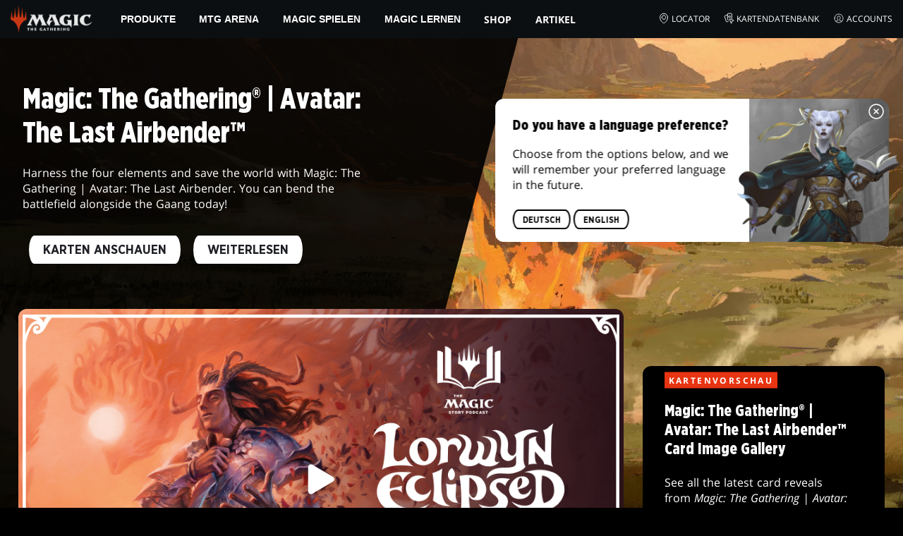

--- FILE ---
content_type: application/javascript; charset=UTF-8
request_url: https://magic.wizards.com/_nuxt/105.386cda51bfe3918195d0.js
body_size: 4374
content:
(window.webpackJsonp=window.webpackJsonp||[]).push([[105,176],{1460:function(t,e,l){"use strict";var o=l(878),c=l.n(o);l.d(e,"default",(function(){return c.a}))},1461:function(t,e,l){var o=l(12)((function(i){return i[1]}));o.push([t.i,".css-H3m18{--article-collection-wrap-padding:var(--article-collection-wrap-padding--base,30px 15px);--article-collection-grid-template-columns:var(--article-collection-grid-template-columns--base,1fr)}@media(min-width:768px){.css-H3m18{--article-collection-wrap-padding:var(--article-collection-wrap-padding--sm,40px 15px)}}@media(min-width:1024px){.css-H3m18{--article-collection-wrap-padding:var(--article-collection-wrap-padding--md,60px 30px)}}@media(min-width:1250px){.css-H3m18{--article-collection-wrap-padding:var(--article-collection-wrap-padding--lg,60px 30px)}}@media(min-width:768px){.css-H3m18{--article-collection-grid-template-columns:var(--article-collection-grid-template-columns--sm,1fr 1fr)}}@media(min-width:1024px){.css-H3m18{--article-collection-grid-template-columns:var(--article-collection-grid-template-columns--md,1fr 1fr 1fr)}}@media(min-width:1250px){.css-H3m18{--article-collection-grid-template-columns:var(--article-collection-grid-template-columns--lg,1fr 1fr 1fr)}}.css-pUBwU{padding:var(--article-collection-wrap-padding)}.css-1Z7Ss{color:inherit;color:var(--article-collection-heading-color,inherit);margin:0 auto 30px;margin:var(--article-collection-heading-margin,0 auto 30px);max-width:800px;max-width:var(--article-collection-heading-max-width,800px);text-align:center;text-align:var(--article-collection-heading-align,center)}.css-aLcZl{color:inherit;color:var(--article-collection-copy-color,inherit);margin:0 auto 2.5em;margin:var(--article-collection-copy-margin,0 auto 2.5em);max-width:800px;max-width:var(--article-collection-copy-max-width,800px);text-align:center;text-align:var(--article-collection-copy-text-align,center)}.css-fy7R0{min-height:300px}.css-LFvNB{min-height:100px}.css-pqcqX{min-height:300px}.css-WNx39{align-items:center;align-items:var(--article-collection-ctrl-align-items,center);display:flex;flex-direction:column-reverse;flex-direction:var(--article-collection-ctrl-flex-direction,column-reverse);gap:30px;gap:var(--article-collection-ctrl-gap,30px);justify-content:center;justify-content:var(--article-collection-ctrl-justify-content,center);margin:0 0 30px;margin:var(--article-collection-ctrl-margin,0 0 30px);max-width:1200px;max-width:var(--article-collection-ctrl-max-width,1200px);width:100%}.css-WNx39.css-P0xm9{justify-content:space-between;justify-content:var(--article-collection-ctrl-justify-content,space-between)}@media(min-width:1024px){.css-WNx39{flex-direction:row;flex-direction:var(--article-collection-ctrl-flex-direction--md,row)}}.css-X2cbA{grid-gap:30px;grid-gap:var(--article-collection-grid-gap,30px);display:grid;gap:30px;gap:var(--article-collection-grid-gap,30px);grid-template-columns:1fr;grid-template-columns:var(--article-collection-grid-template-columns,1fr)}.css-N9Ogu{margin:30px 0;margin:var(--article-collection-cta-margin,30px 0);text-align:center;text-align:var(--article-collection-cta-text-align,center)}.css-D2rC7{display:flex;flex-wrap:wrap;gap:15px;gap:var(--article-collection-extra-ctas-gap,15px);justify-content:center;justify-content:var(--article-collection-extra-ctas-justify-content,center);margin:0;margin:var(--article-collection-extra-ctas-margin,0)}",""]),o.locals={config:"css-H3m18",wrap:"css-pUBwU",heading:"css-1Z7Ss",copy:"css-aLcZl",loading:"css-fy7R0",loadingNarrow:"css-LFvNB",noResult:"css-pqcqX",ctrl:"css-WNx39",extraEtas:"css-P0xm9",grid:"css-X2cbA",ctas:"css-N9Ogu",extraCtas:"css-D2rC7"},t.exports=o},2009:function(t,e,l){"use strict";l.r(e);var o=l(3),c=(l(30),l(40),{name:"ArticleCollection",props:{contentfulId:{type:String,required:!0,default:()=>null},data:{type:Object,required:!1,default:()=>null}},data(){var t,e,l;return{collection:[],collectionTotal:0,numLoadRequest:0,queryTopic:(null===(t=this.data)||void 0===t||null===(e=t.tags)||void 0===e||null===(l=e[0])||void 0===l?void 0:l.value)||"",isFetching:!1}},fetch(){var t=this;return Object(o.a)((function*(){t.collection=yield t.fetchCollection(t.computedBatchSize)}))()},computed:{computedBackgroundColor(){var t;return(null===(t=this.data)||void 0===t?void 0:t.backgroundColor)||""},computedBackdrop(){var t;return(null===(t=this.data)||void 0===t?void 0:t.backgroundImage)||{}},computedBackdropAlignment(){var t;return(null===(t=this.data)||void 0===t?void 0:t.backdropAlignment)||"top"},computedBackdropAnchored(){var t;return(null===(t=this.data)||void 0===t?void 0:t.backdropAnchored)||""},computedHeader(){var t;return(null===(t=this.data)||void 0===t?void 0:t.header)||""},computedHeaderWeight(){var t;return(null===(t=this.data)||void 0===t?void 0:t.headerWeight)||"h2"},computedVisuallyHideHeader(){var t;return null===(t=this.data)||void 0===t?void 0:t.visuallyHideHeader},computedCopy(){var t;return(null===(t=this.data)||void 0===t?void 0:t.copy)||""},computedCategory(){var t;return(null===(t=this.data)||void 0===t?void 0:t.category)||""},computedDisplayArticleTag(){var t;return null===(t=this.data)||void 0===t?void 0:t.displayArticleTag},computedDisplayArticleExcerpt(){var t;return null===(t=this.data)||void 0===t?void 0:t.displayArticleExcerpt},computedCuratedCollection(){var t;return(null===(t=this.data)||void 0===t?void 0:t.curatedCollection)||[]},computedFilteredCuratedCollection(){return this.computedCuratedCollection.filter((t=>{var e;return null===(e=t.topics)||void 0===e?void 0:e.includes(this.queryTopic)}))},computedIsCuratedCollection(){var t;return(null===(t=this.computedCuratedCollection)||void 0===t?void 0:t.length)>0},computedMaxArticles(){var t;return null===(t=this.data)||void 0===t?void 0:t.maxArticles},computedBatchSize(){var t;return(null===(t=this.data)||void 0===t?void 0:t.batchSize)||3},computedFilterOptions(){var t;return(null===(t=this.data)||void 0===t?void 0:t.tags)||[]},computedHasMoreToLoad(){var t,e,l=null!==(t=null===(e=this.collection)||void 0===e?void 0:e.length)&&void 0!==t?t:0;return void 0!==this.computedMaxArticles?l<Math.min(this.computedMaxArticles,this.collectionTotal):l<this.collectionTotal},computedCtas(){var t;return(null===(t=this.data)||void 0===t?void 0:t.ctas)||[]},computedLoadMoreCTA(){var t;return null===(t=this.data)||void 0===t?void 0:t.loadMoreCta},computedDisclaimer(){var t;return(null===(t=this.data)||void 0===t?void 0:t.disclaimer)||""},computedCssOverride(){var t;return null===(t=this.data)||void 0===t?void 0:t.cssOverride},i18n(){var t,e;return(null===(t=this.data)||void 0===t||null===(e=t.i18n)||void 0===e?void 0:e.locStrings)||{}}},methods:{fetchCollection(){var t=arguments,e=this;return Object(o.a)((function*(){var l,o=t.length>0&&void 0!==t[0]?t[0]:3;if(e.computedIsCuratedCollection){var c=e.collection,n=[];return e.queryTopic?(e.collectionTotal=e.computedFilteredCuratedCollection.length,n=e.computedFilteredCuratedCollection.slice(c.length,c.length+o)):(e.collectionTotal=e.computedCuratedCollection.length,n=e.computedCuratedCollection.slice(c.length,c.length+o)),n}e.isFetching=!0;var data=yield e.$contentful.getEntries({content_type:"article",locale:e.$i18n.locale,limit:o,skip:e.collection.length,"fields.category":e.computedCategory,"fields.topics":e.queryTopic,order:"-fields.publishedDateTime"});return e.isFetching=!1,e.collectionTotal=data.total,null==data||null===(l=data.items)||void 0===l?void 0:l.map((t=>e.$extractData(t)))}))()},onRequestLoadMore(){var t=this;return Object(o.a)((function*(){t.collection=t.collection.concat(yield t.fetchCollection(t.computedBatchSize))}))()},onFilter(t){var e=this;return Object(o.a)((function*(){if(e.queryTopic=(null==t?void 0:t.value)||"",e.computedIsCuratedCollection){e.collectionTotal=e.computedFilteredCuratedCollection.length;var l=e.computedFilteredCuratedCollection.slice(0,e.computedBatchSize);e.collection=l}else e.collection=[],e.collection=yield e.fetchCollection(e.computedBatchSize)}))()}}}),n=c,r=l(1460),d=l(1);var component=Object(d.a)(n,(function(){var t=this,e=t._self._c;return e("WithBackdrop",{class:[t.$style.config,t.$style.wrap],style:t.computedCssOverride,attrs:{backdrop:t.computedBackdrop,"backdrop-alignment":t.computedBackdropAlignment,"backdrop-anchored":t.computedBackdropAnchored,"background-color":t.computedBackgroundColor,"data-article-collection-v":"2.4.5"}},[t.computedHeader?e("BaseHeading",{class:t.$style.heading,attrs:{as:t.computedHeaderWeight,size:"h1","visually-hidden":t.computedVisuallyHideHeader}},[e("span",{domProps:{innerHTML:t._s(t.computedHeader)}})]):t._e(),t._v(" "),e("MarkedParser",{class:t.$style.copy,attrs:{md:t.computedCopy}}),t._v(" "),e("BaseColumn",{attrs:{"cross-axis-alignment":"center"}},[e("div",{class:[t.$style.ctrl,t.computedCtas.length&&t.$style.extraEtas]},[t.computedFilterOptions.length?e("div",{class:t.$style.filters},[e("FilterBar",{attrs:{options:t.computedFilterOptions},on:{filter:t.onFilter}})],1):t._e(),t._v(" "),t.computedCtas.length?e("div",{class:t.$style.extraCtas},[t._l(t.computedCtas,(function(l){return[l&&"Cta"===l.contentTypeId?[e("CallToAction",{key:l.id,class:t.$style.button,attrs:{cta:l}})]:t._e(),t._v(" "),l&&"RichCta"===l.contentTypeId?[e("RichCallToAction",{key:l.id,attrs:{id:l.identifier||l.id,"data-ctf-id":l.id,cta:l,size:"small"}})]:t._e()]}))],2):t._e()]),t._v(" "),t.collection.length?e("BaseContainer",{attrs:{"max-width":1320}},[e("div",{class:t.$style.grid},t._l(t.collection,(function(a){return e("ArticlesHubCard",{key:a.id,attrs:{type:"article",data:{id:a.id,media:a.metaImage,header:a.title,excerpt:t.computedDisplayArticleExcerpt?a.excerpt:null,byline:a.authors,tags:t.computedDisplayArticleTag&&a.tags?[a.tags[0]]:null,cardLink:{type:"link",link:"/news/".concat(a.category,"/").concat(a.slug),style:"invisible"}}}})})),1)]):t.isFetching||t.collection.length?t._e():e("BaseColumn",{class:t.$style.noResult,attrs:{"main-axis-alignment":"center","cross-axis-alignment":"center"}},[t._v("\n      "+t._s(t.i18n.noResultFound)+"\n    ")]),t._v(" "),t.isFetching?e("BaseColumn",{key:"loading",class:t.collection.length?t.$style.loadingNarrow:t.$style.loading,attrs:{"main-axis-alignment":"center","cross-axis-alignment":"center"}},[e("LoaderDots")],1):t._e(),t._v(" "),e("div",{class:t.$style.ctas},[!t.isFetching&&t.computedHasMoreToLoad&&t.computedLoadMoreCTA?e("CallToAction",{attrs:{cta:t.computedLoadMoreCTA},on:{"cta-click":t.onRequestLoadMore}}):t._e()],1),t._v(" "),t.computedDisclaimer?e("div",{class:t.$style.disclaimer},[e("BaseDisclaimer",{attrs:{md:t.computedDisclaimer}})],1):t._e()],1)],1)}),[],!1,(function(t){this.$style=r.default.locals||r.default}),null,null);e.default=component.exports;installComponents(component,{FilterBar:l(661).default,CallToAction:l(247).default,RichCallToAction:l(632).default,ArticlesHubCard:l(789).default})},597:function(t,e,l){var content=l(656);content.__esModule&&(content=content.default),"string"==typeof content&&(content=[[t.i,content,""]]),content.locals&&(t.exports=content.locals);(0,l(13).default)("387f9ed5",content,!0,{sourceMap:!1})},655:function(t,e,l){"use strict";var o=l(597),c=l.n(o);l.d(e,"default",(function(){return c.a}))},656:function(t,e,l){var o=l(12)((function(i){return i[1]}));o.push([t.i,".css-v9y2R{--options-padding:1px;--track-background-color:var(--black-alpha50)}.css-dmNmW{display:inline-block;max-width:100vw;width:100%}@media(min-width:768px){.css-dmNmW{width:auto}}.css-fRpz8{display:none}.css-eDJ4J{background-color:var(--black-alpha50);margin:0 auto;max-width:600px}.css-y74yN{background-color:var(--track-background-color);border-radius:2em;height:42px;padding:var(--options-padding);position:relative;width:100%}.css-GRjOv{border:0!important;filter:none!important;height:100%;position:relative;transform:none!important;transition:.3s ease;white-space:nowrap;will-change:transform}.css-GRjOv.css-8wzXb{color:var(--theme-accent-color)}.css-m68LT{pointer-events:none}.css-GRjOv:focus .css-m68LT,.css-GRjOv:hover .css-m68LT{filter:drop-shadow(0 0 8px var(--theme-accent-color))}.css-xqZtA{border:2px solid var(--theme-accent-color);border-radius:2em;bottom:1px;left:0;pointer-events:none;position:absolute;top:1px;transition:.4s var(--easeInOutCirc)}",""]),o.locals={config:"css-v9y2R",wrap:"css-dmNmW",hidden:"css-fRpz8",select:"css-eDJ4J",options:"css-y74yN",option:"css-GRjOv",active:"css-8wzXb",label:"css-m68LT",outline:"css-xqZtA"},t.exports=o},661:function(t,e,l){"use strict";l.r(e);var o={name:"FilterBar",props:{options:{type:Array,required:!0,default:()=>[]},breakpoint:{type:Number,required:!1,default:768},initialFilter:{type:String,required:!1,default:""},trackBackgroundColor:{type:String,required:!1,default:""}},data:()=>({viewportWidth:960,activeIndex:null,isHovering:!1,focusedElement:null}),computed:{computedClasses(){var t;return{[this.$style.config]:!0,[this.$style.wrap]:!0,[this.$style.hidden]:(null===(t=this.options)||void 0===t?void 0:t.length)<2}},currentSelectedElement(){var t,e,l,o;return this.viewportWidth<this.breakpoint?null:null===(t=this.$refs["".concat(null===(l=this.options)||void 0===l||null===(o=l[this.activeIndex])||void 0===o?void 0:o.value)])||void 0===t||null===(e=t[0])||void 0===e?void 0:e.$el},currentSelectedElementMeasurement(){return!this.currentSelectedElement||this.viewportWidth<this.breakpoint?{}:{offsetX:Math.floor(this.currentSelectedElement.offsetLeft),width:Math.floor(this.currentSelectedElement.clientWidth)}},currentFocusElementMeasurement(){var t,e;return this.focusedElement?{offsetX:Math.floor(null===(t=this.focusedElement)||void 0===t?void 0:t.offsetLeft),width:Math.floor(null===(e=this.focusedElement)||void 0===e?void 0:e.clientWidth)}:{}},computedSelectedOutlineStyle(){var t,e;return{width:"".concat(null===(t=this.currentSelectedElementMeasurement)||void 0===t?void 0:t.width,"px"),transform:"translate3d(".concat(null===(e=this.currentSelectedElementMeasurement)||void 0===e?void 0:e.offsetX,"px, 0, 0)")}},computedFocusedOutlineStyle(){var t,e;return{width:"".concat(null===(t=this.currentFocusElementMeasurement)||void 0===t?void 0:t.width,"px"),transform:"translate3d(".concat(null===(e=this.currentFocusElementMeasurement)||void 0===e?void 0:e.offsetX,"px, 0, 0)")}},computedOutlineStyle(){return this.isHovering?this.computedFocusedOutlineStyle:this.computedSelectedOutlineStyle}},watch:{activeIndex(t,e){null!==e&&t!==e&&this.$emit("filter",this.options[t])}},mounted(){this.initialFilter?this.activeIndex=this.options.findIndex((option=>option.value===this.initialFilter)):this.activeIndex=0,this.$emit("filter",this.options[this.activeIndex])},methods:{onViewportResized(t){this.$nextTick((()=>{this.viewportWidth=t}))},onSelect(t,e){this.activeIndex=e},onOptionSelect(t){this.activeIndex=this.options.findIndex((option=>option.value===t))},onMouseEnter(t){this.focusedElement=t.target,this.isHovering=!0},onMouseLeave(t){this.isHovering=!1}}},c=l(655),n=l(1);var component=Object(n.a)(o,(function(){var t=this,e=t._self._c;return e("ViewportProvider",{class:t.computedClasses,on:{"viewport-width-resize":t.onViewportResized},scopedSlots:t._u([{key:"default",fn:function(l){var{vWidth:o}=l;return[e("BaseSelect",{directives:[{name:"show",rawName:"v-show",value:o<t.breakpoint&&t.options[t.activeIndex],expression:"vWidth < breakpoint && options[activeIndex]"}],class:t.$style.select,attrs:{selection:t.options,selected:t.options[t.activeIndex]},on:{select:t.onOptionSelect}}),t._v(" "),e("BaseRow",{directives:[{name:"show",rawName:"v-show",value:o>=t.breakpoint,expression:"vWidth >= breakpoint"}],ref:"options",class:t.$style.options},[t._l(t.options,(function(option,l){return e("BaseButton",{key:l,ref:option.value,refInFor:!0,class:[t.$style.option,l===t.activeIndex&&t.$style.active],attrs:{small:"",hollow:""},nativeOn:{click:function(e){return(e=>t.onSelect(e,l)).apply(null,arguments)},mouseenter:function(e){return t.onMouseEnter.apply(null,arguments)},mouseleave:function(e){return t.onMouseLeave.apply(null,arguments)}}},[e("span",{class:t.$style.label},[t._v(t._s(option.label))])])})),t._v(" "),t.currentSelectedElement?e("span",{ref:"outline",class:t.$style.outline,style:t.computedOutlineStyle}):t._e()],2)]}}])})}),[],!1,(function(t){this.$style=c.default.locals||c.default}),null,null);e.default=component.exports;installComponents(component,{BaseButton:l(83).default})},878:function(t,e,l){var content=l(1461);content.__esModule&&(content=content.default),"string"==typeof content&&(content=[[t.i,content,""]]),content.locals&&(t.exports=content.locals);(0,l(13).default)("2449eec4",content,!0,{sourceMap:!1})}}]);

--- FILE ---
content_type: application/javascript; charset=UTF-8
request_url: https://magic.wizards.com/_nuxt/245.21c1cad0c8badaba370f.js
body_size: 8177
content:
(window.webpackJsonp=window.webpackJsonp||[]).push([[245,111,341],{1090:function(e,t,r){"use strict";var o=r(689),n=r.n(o);r.d(t,"default",(function(){return n.a}))},1091:function(e,t,r){var o=r(12)((function(i){return i[1]}));o.push([e.i,'.css-1-q5a{--track-height:5px;--seeker-size:6px;--seeker-area-size:18px;--icon-size:18px;--track-background:var(--white);--progress-start-color:#e83411;--progress-end-color:#ff6000;--volumn-height:30px}.css-92jMg{clip:rect(0,0,0,0);border:0;height:1px;margin:-1px;overflow:hidden;padding:0;position:absolute;width:100%;width:1px}.css-GVX21{align-items:center;display:flex}.css-gfmkZ{border:2px solid var(--white);border-radius:50%;height:calc(var(--icon-size)*2.8);margin-right:1em;width:calc(var(--icon-size)*2.8)}.css-kXh5f{color:var(--white)!important;height:var(--icon-size);width:var(--icon-size)}.css-kXh5f.css-dfIzr{transform:translateX(8%) scale(.8)}.css-vpu95{flex:1;position:relative}.css-OtEJD{cursor:pointer;margin-left:calc(0px - var(--seeker-size));opacity:0!important;position:absolute;top:50%;transform:translateY(-50%);width:calc(100% + var(--seeker-size)*2.5)}.css-pnJYI{color:var(--progress-start-color);font-size:12px;pointer-events:none;position:absolute;top:100%;-webkit-user-select:none;-moz-user-select:none;user-select:none}.css-bC39S{height:var(--seeker-area-size);position:relative;width:100%}.css-WsZ5o{background:var(--track-background);height:var(--track-height);pointer-events:none;position:absolute;top:50%;transform:translateY(-50%);width:100%}.css-YYk0X,.css-WsZ5o{border-radius:calc(var(--track-height)/2);pointer-events:none}.css-YYk0X{background:linear-gradient(to right,var(--progress-start-color) 0,var(--progress-end-color) 100%);height:var(--track-height)}.css-YYk0X,.css-YYk0X:after{position:absolute;top:50%;transform:translateY(-50%)}.css-YYk0X:after{background:var(--progress-end-color);border-radius:50%;content:"";height:calc(var(--seeker-size)*2);opacity:1;pointer-events:none;right:0;transition:opacity 1s ease 1s;width:calc(var(--seeker-size)*2)}.css-vpu95:hover .css-YYk0X:after{opacity:1;transition:opacity .5s ease}.css-5NbCs{align-items:center;border:1px solid transparent;border-radius:2em;display:flex;height:var(--volumn-height);margin:0 0 0 .25em;padding:0 .75em;position:relative;transition:border .5s ease .15s,margin .4s ease .15s}.css-5NbCs .css-vpu95{display:flex;margin:0;opacity:0;transition:opacity .25s ease .15s,width .5s ease .15s,margin .4s ease .15s;width:0}.css-5NbCs:not(.css--63CS):focus-within,.css-5NbCs:not(.css--63CS):hover{border:1px solid var(--progress-end-color);margin:0 0 0 1em}.css-5NbCs:focus-within .css-vpu95,.css-5NbCs:hover .css-vpu95{margin:0 .75em 0 .25em;opacity:1;width:4em}.css-DkGVH{align-items:center;display:flex;height:3em;justify-content:center}',""]),o.locals={config:"css-1-q5a",audio:"css-92jMg",audioUi:"css-GVX21",iconWrap:"css-gfmkZ",icon:"css-kXh5f",play:"css-dfIzr",progressWrap:"css-vpu95",range:"css-OtEJD",progressText:"css-pnJYI",progressBar:"css-bC39S",track:"css-WsZ5o",progress:"css-YYk0X",volume:"css-5NbCs",ios:"css--63CS",loading:"css-DkGVH"},e.exports=o},1232:function(e,t,r){"use strict";r.r(t);r(7),r(19),r(9),r(356),r(593),r(767);function o(e){var option=arguments.length>1&&void 0!==arguments[1]?arguments[1]:"h:m:ss";if(!e)return"0:00";var t="".concat(Math.floor(e%60)).padStart(2,"0"),r=Math.floor(e/60)%60,o=Math.floor(e/60/60)%24;return"hh:mm:ss"===option?"".concat(o?"".concat(o).padStart(2,"0")+":":"").concat(r?"".concat(r).padStart(2,"0"):"00",":").concat(t):"h:m:ss"===option?"".concat(o?o+":":"").concat(o?r?"".concat(r).padStart(2,"0"):"00":r,":").concat(t):void 0}var n={name:"AudioPlayer",components:{IconPlay:()=>r.e(29).then(r.t.bind(null,1888,7)),IconPause:()=>r.e(450).then(r.t.bind(null,1900,7)),IconVolume0:()=>r.e(461).then(r.t.bind(null,1901,7)),IconVolume1:()=>r.e(462).then(r.t.bind(null,1902,7)),IconVolume2:()=>r.e(463).then(r.t.bind(null,1903,7)),IconVolumeX:()=>r.e(464).then(r.t.bind(null,1904,7))},props:{src:{type:String,required:!0,default:null}},data:()=>({isReady:!1,isPlaying:!1,isGrabbing:!1,isTimeSeekMouseDown:!1,isVolumeSeekMouseDown:!1,isMuted:!1,currentVolume:100,currentTime:"",duration:""}),computed:{computedUserSystem(){var e,t;return null===(e=this.$store.state)||void 0===e||null===(t=e.system)||void 0===t?void 0:t.os},computedVolume(){return parseFloat(this.currentVolume/100).toFixed(1)},computedProgress(){return parseFloat(this.currentTime/this.duration*100).toFixed(2)+"%"},computedProgressNum(){return parseFloat(this.computedProgress)},computedDuration(){return o(this.duration,"h:m:ss")},computedCurrentTime(){return o(this.currentTime,"h:m:ss")}},watch:{isPlaying(e){e?this.onRequestAudioPlay():this.onRequestAudioPause()},isMuted(e){e?this.onRequestMuteAudio():this.onRequestUnmuteAudio()}},methods:{onRequestMuteAudio(){this.$refs.audio.muted=!0,this.currentVolume=0},onRequestUnmuteAudio(){this.$refs.audio.muted=!1,this.currentVolume=100*this.$refs.audio.volume},onRequestTogglePlayPause(){this.isPlaying=!this.isPlaying},onRequestToggleMute(){this.isMuted=!this.isMuted},onRequestAudioPlay(){var e,t;null===(e=this.$refs.audio)||void 0===e||null===(t=e.play)||void 0===t||t.call(e)},onRequestAudioPause(){var e,t;null===(e=this.$refs.audio)||void 0===e||null===(t=e.pause)||void 0===t||t.call(e)},onRequestAudioDuration(){var e;return null===(e=this.$refs.audio)||void 0===e?void 0:e.duration},onRequestAudioCurrentTime(){var e;return null===(e=this.$refs.audio)||void 0===e?void 0:e.currentTime},onVolumeChange(e){console.log(e)},onReady(){setTimeout((()=>{this.isReady=!0,this.$emit("ready",this.$refs.audio)}),1e3),this.currentTime=this.onRequestAudioCurrentTime(),this.duration=this.onRequestAudioDuration()},onCurrentTimeInput(e){var t,r;this.$refs.audio.currentTime=null===(t=e.target)||void 0===t?void 0:t.value,this.currentTime=null===(r=e.target)||void 0===r?void 0:r.value},onCurrentVolumeInput(e){var t,r,o;null!==(t=e.target)&&void 0!==t&&t.value&&(this.isMuted=!1),this.$refs.audio.volume=(null===(r=e.target)||void 0===r?void 0:r.value)/100,this.currentVolume=null===(o=e.target)||void 0===o?void 0:o.value},onTimeUpdate(e){this.currentTime=this.onRequestAudioCurrentTime()}}},c=r(1090),l=r(1);var component=Object(l.a)(n,(function(){var e=this,t=e._self._c;return t("div",{class:e.$style.config},[t("audio",{ref:"audio",class:e.$style.audio,attrs:{controls:""},on:{onvolumechange:e.onVolumeChange,loadedmetadata:e.onReady,timeupdate:e.onTimeUpdate,ended:function(t){e.isPlaying=!1},pause:function(t){e.isPlaying=!1},play:function(t){e.isPlaying=!0}}},[t("source",{attrs:{src:e.src,type:"audio/mpeg"}}),e._v("\n    Your browser does not support the audio element.\n  ")]),e._v(" "),e.isReady?t("div",{class:e.$style.audioUi},[t("BaseButton",{class:e.$style.iconWrap,attrs:{strip:""},nativeOn:{click:function(t){return e.onRequestTogglePlayPause.apply(null,arguments)}}},[t("IconPause",{directives:[{name:"show",rawName:"v-show",value:e.isPlaying,expression:"isPlaying"}],class:e.$style.icon}),e._v(" "),t("IconPlay",{directives:[{name:"show",rawName:"v-show",value:!e.isPlaying,expression:"!isPlaying"}],class:[e.$style.icon,e.$style.play]})],1),e._v(" "),t("div",{class:e.$style.progressWrap},[t("div",{class:e.$style.progressBar},[t("div",{class:e.$style.track}),e._v(" "),t("div",{class:e.$style.progress,style:{width:e.computedProgressNum<1?"1%":e.computedProgress}})]),e._v(" "),t("input",{directives:[{name:"model",rawName:"v-model",value:e.currentTime,expression:"currentTime"}],class:e.$style.range,attrs:{type:"range",min:"0",max:e.duration},domProps:{value:e.currentTime},on:{input:e.onCurrentTimeInput,keydown:function(t){return!t.type.indexOf("key")&&e._k(t.keyCode,"space",32,t.key,[" ","Spacebar"])?null:(t.stopPropagation(),t.preventDefault(),e.onRequestTogglePlayPause.apply(null,arguments))},__r:function(t){e.currentTime=t.target.value}}}),e._v(" "),t("div",{class:e.$style.progressText},[e._v("\n        "+e._s(e.computedCurrentTime)+" / "+e._s(e.computedDuration)+"\n      ")])]),e._v(" "),"iOS"===e.computedUserSystem?t("div",{class:[e.$style.volume,e.$style.ios]},[t("BaseButton",{attrs:{strip:""},nativeOn:{click:function(t){return e.onRequestToggleMute.apply(null,arguments)}}},[t("IconVolumeX",{directives:[{name:"show",rawName:"v-show",value:e.isMuted,expression:"isMuted"}],class:e.$style.icon}),e._v(" "),t("IconVolume2",{directives:[{name:"show",rawName:"v-show",value:!e.isMuted,expression:"!isMuted"}],class:e.$style.icon})],1)],1):t("div",{class:e.$style.volume},[t("div",{class:e.$style.progressWrap},[t("div",{class:[e.$style.progressBar,e.isVolumeSeekMouseDown&&e.$style.mousedown]},[t("div",{class:e.$style.track}),e._v(" "),t("div",{class:e.$style.progress,style:{width:e.currentVolume+"%"}})]),e._v(" "),t("input",{directives:[{name:"model",rawName:"v-model",value:e.currentVolume,expression:"currentVolume"}],class:e.$style.range,attrs:{type:"range",min:"0",max:"100"},domProps:{value:e.currentVolume},on:{input:e.onCurrentVolumeInput,__r:function(t){e.currentVolume=t.target.value}}})]),e._v(" "),t("BaseButton",{attrs:{strip:""},nativeOn:{click:function(t){return e.onRequestToggleMute.apply(null,arguments)}}},[t("IconVolumeX",{directives:[{name:"show",rawName:"v-show",value:e.isMuted||e.currentVolume<1,expression:"isMuted || currentVolume < 1"}],class:e.$style.icon}),e._v(" "),t("IconVolume0",{directives:[{name:"show",rawName:"v-show",value:!e.isMuted&&e.currentVolume<=30&&e.currentVolume>0,expression:"!isMuted && currentVolume <= 30 && currentVolume > 0"}],class:e.$style.icon}),e._v(" "),t("IconVolume1",{directives:[{name:"show",rawName:"v-show",value:!e.isMuted&&e.currentVolume<=70&&e.currentVolume>30,expression:"!isMuted && currentVolume <= 70 && currentVolume > 30"}],class:e.$style.icon}),e._v(" "),t("IconVolume2",{directives:[{name:"show",rawName:"v-show",value:!e.isMuted&&e.currentVolume>70,expression:"!isMuted && currentVolume > 70"}],class:e.$style.icon})],1)],1)],1):t("div",{class:e.$style.loading},[t("LoaderDots")],1)])}),[],!1,(function(e){this.$style=c.default.locals||c.default}),null,null);t.default=component.exports;installComponents(component,{BaseButton:r(83).default})},1652:function(e,t,r){"use strict";var o=r(971),n=r.n(o);r.d(t,"default",(function(){return n.a}))},1653:function(e,t,r){var o=r(12)((function(i){return i[1]}));o.push([e.i,'.css-6TtUD{--wrap-padding--base:30px 0;--wrap-padding--sm:40px 0;--wrap-padding--md:60px 0;--wrap-padding:var(--wrap-padding--base);--container-max-width:1440px;--container-grid-template-columns--base:1fr;--container-grid-template-columns--sm:1fr;--container-grid-template-columns--md:1fr 1fr;--container-grid-template-columns--lg:4fr 3fr;--container-grid-template-columns:var( --container-grid-template-columns--base );--container-gap:0px;--container-padding--base:0;--container-padding--xs:0 1em;--container-padding--sm:0 2em;--container-padding:var(--container-padding--base);--active-backdrop-right--base:0;--active-backdrop-right--sm:0;--active-backdrop-right--md:calc(50% - 10em);--active-backdrop-right--lg:calc(50% - 10em);--active-backdrop-right:var(--active-backdrop-right--base);--podcast-detail-gap--base:2em;--podcast-detail-gap--sm:2em;--podcast-detail-gap:var(--podcast-detail-gap--base);--podcast-detail-grid-template-columns--base:1fr;--podcast-detail-grid-template-columns--xs:3fr 2fr;--podcast-detail-grid-template-columns--sm:1fr 1fr;--podcast-detail-grid-template-columns:var( --podcast-detail-grid-template-columns--base );--header-color:var(--white);--header-padding--base:0 1em;--header-padding--xs:0;--header-padding:var(--header-padding--base);--description-color:#afb9c9;--cta-color:var(--black);--cta-align--base:center;--cta-align--sm:center;--cta-align--md:right;--cta-align:var(--cta-align--base);--frame-background:rgba(0,0,0,.75);--frame-padding--base:0.5em 1.25em;--frame-padding--sm:1em 2em;--frame-padding:var(--frame-padding--base);--playlist-background:#f2f5fa;--playlist-color:var(--black);--playlist-date-color:#667080;--playlist-max-width:720px;--list-gap--base:0.5em;--list-gap--xs:0.75em;--list-gap--sm:1em;--list-gap:var(--list-gap--base);--poster-size--base:164px;--poster-size--xs:200px;--poster-size:var(--poster-size--base);--title-font-weight--base:600;--title-font-weight--xs:700;--title-font-weight:var(--title-font-weight--base)}@media(min-width:576px){.css-6TtUD{--container-padding:var(--container-padding--xs);--podcast-detail-grid-template-columns:var( --podcast-detail-grid-template-columns--xs );--poster-size:var(--poster-size--xs);--title-font-weight:var(--title-font-weight--xs);--header-padding:var(--header-padding--xs);--list-gap:var(--list-gap--xs)}}@media(min-width:768px){.css-6TtUD{--wrap-padding:var(--wrap-padding--sm);--container-padding:var(--container-padding--sm);--frame-padding:var(--frame-padding--sm);--podcast-detail-gap:var(--podcast-detail-gap--sm);--podcast-detail-grid-template-columns:var( --podcast-detail-grid-template-columns--sm );--container-grid-template-columns:var( --container-grid-template-columns--sm );--active-backdrop-right:var(--active-backdrop-right--sm);--cta-align:var(--cta-align--sm);--list-gap:var(--list-gap--sm)}}@media(min-width:1024px){.css-6TtUD{--wrap-padding:var(--wrap-padding--md);--container-grid-template-columns:var( --container-grid-template-columns--md );--active-backdrop-right:var(--active-backdrop-right--md);--cta-align:var(--cta-align--md)}}@media(min-width:1250px){.css-6TtUD{--container-grid-template-columns:var( --container-grid-template-columns--lg );--active-backdrop-right:var(--active-backdrop-right--lg)}}.css-v4IfY{overflow:hidden;padding:var(--wrap-padding)}.css-ez-er{color:var(--header-color);margin:0 0 1.5em;padding:var(--header-padding)}.css-1AyjX{backface-visibility:hidden;bottom:var(--active-backdrop-bottom);display:block;display:var(--active-backdrop-display,block);left:0;position:absolute!important;right:var(--active-backdrop-right);top:0;transform:translateZ(0);z-index:-1!important}.css-1AyjX:before{background:var(--black-alpha50);bottom:0;content:"";left:0;position:absolute;right:0;top:0}.css-43Mav{grid-gap:var(--container-gap);display:grid;gap:var(--container-gap);grid-template-columns:var(--container-grid-template-columns);margin:0 auto;max-width:var(--container-max-width);padding:var(--container-padding)}.css-nzjIl{margin-bottom:2em;padding:0 1.75rem}.css-qlk22{-webkit-backdrop-filter:blur(4px);backdrop-filter:blur(4px);backface-visibility:hidden;background:var(--frame-background);border-radius:.75em;padding:var(--frame-padding);will-change:backdrop-filter}.css-XnWTM{padding:1em 0}.css-x8Cuz{grid-gap:var(--podcast-detail-gap);display:grid;gap:var(--podcast-detail-gap);grid-template-columns:var(--podcast-detail-grid-template-columns)}.css-uILiS{color:var(--header-color);margin:.5em 0;text-transform:none}.css-6tWni{-webkit-line-clamp:9;-webkit-box-orient:vertical;border-top:1px solid var(--white-alpha25);color:var(--description-color);display:-webkit-box;font-size:14px;margin:1em 0 0;overflow:hidden;padding:1em 0 0;text-overflow:ellipsis;word-break:break-word}.css-s-VsE{width:100%}.css-Fy1Yq{padding:0 1.75rem}.css-I0fOw{color:var(--playlist-color);list-style:none;margin:0 auto;max-width:var(--playlist-max-width);padding:0}.css-s1\\+GK{cursor:pointer;display:flex;position:relative}.css-s1\\+GK~.css-s1\\+GK{margin-top:var(--list-gap)}.css-s1\\+GK.css-MR-Do:before{border:2px solid var(--theme-accent-color);bottom:0;content:"";left:0;pointer-events:none;position:absolute;right:0;top:0;z-index:1}.css-SG3ta{width:var(--poster-size)}.css-SG3ta .css-AHLmV{height:100%;position:absolute}.css-Ff-ZH{background:var(--playlist-background);flex:1;font-size:12px;padding:1em}@media screen and (min-width:320px){.css-Ff-ZH{font-size:calc(11px + .3125vw)}}@media screen and (min-width:1600px){.css-Ff-ZH{font-size:16px}}.css-UIe2f{-webkit-line-clamp:2;-webkit-box-orient:vertical;display:-webkit-box;font-family:var(--base-font-family);font-size:13px;font-weight:var(--title-font-weight);margin:.5em 0;overflow:hidden;text-overflow:ellipsis;text-transform:none;word-break:break-word}@media screen and (min-width:320px){.css-UIe2f{font-size:calc(12.25px + .23438vw)}}@media screen and (min-width:1600px){.css-UIe2f{font-size:16px}}.css-AUxHf{align-items:center;display:flex;justify-content:space-between}.css-ciK6N{height:1.25em;width:1.25em}.css-70Liu{align-items:center;display:flex}.css-59LeD{color:#fff;color:var(--label-color,#fff);display:inline-block;margin:0 .5em;text-transform:uppercase}.css-GF7oo,.css-59LeD{font-size:12px;font-weight:700}.css-GF7oo{color:var(--playlist-date-color);display:none}@media(min-width:576px){.css-GF7oo{display:block}}.css-yH4dk{color:var(--cta-color);margin:2em 0;text-align:var(--cta-align)}.css-PbGgu{min-height:180px;width:100%}',""]),o.locals={config:"css-6TtUD",wrap:"css-v4IfY",header:"css-ez-er",activeBackdrop:"css-1AyjX",container:"css-43Mav",detail:"css-nzjIl",frame:"css-qlk22",frameInner:"css-XnWTM",podcastDetail:"css-x8Cuz",currentTitle:"css-uILiS",description:"css-6tWni",audio:"css-s-VsE",playlistWrap:"css-Fy1Yq",playlist:"css-I0fOw",list:"css-s1+GK",active:"css-MR-Do",posterWrap:"css-SG3ta",poster:"css-AHLmV",meta:"css-Ff-ZH",title:"css-UIe2f",leading:"css-AUxHf",icon:"css-ciK6N",type:"css-70Liu",label:"css-59LeD",date:"css-GF7oo",cta:"css-yH4dk",podcastIframe:"css-PbGgu"},e.exports=o},2101:function(e,t,r){"use strict";r.r(t);r(168),r(7),r(19),r(9);var o=r(582),n=r(111),c={name:"PodcastsAndVideos",components:{MicIcon:()=>r.e(39).then(r.t.bind(null,1927,7)),PlayIcon:()=>r.e(41).then(r.t.bind(null,1929,7))},mixins:[Object(n.a)(),Object(o.a)()],props:{contentfulId:{type:String,required:!0,default:()=>null},data:{type:Object,required:!1,default:()=>null}},data:()=>({activeTrack:null,detailSize:{}}),computed:{computedPlaylist(){var e;return((null===(e=this.payload)||void 0===e?void 0:e.references)||[]).filter((e=>"Podcast"===e.contentTypeId||"VideoContent"===e.contentTypeId))},computedActiveBackdrop(){var e,t;return null===(e=this.activeTrack)||void 0===e||null===(t=e.poster)||void 0===t?void 0:t.url}},watch:{activeTrack(e){"Podcast"===(null==e?void 0:e.contentTypeId)&&console.log("audio track id: ",e.id)}},methods:{onIntersecting(){this.activeTrack=this.computedPlaylist[0]},onRequestTrack(track){this.activeTrack=track},onDetailSizeChanged(e){this.detailSize=e.borderBoxSize}}},l=r(1652),d=r(1);var component=Object(d.a)(c,(function(){var e=this,t=e._self._c;return t("WithBackdrop",{class:[e.$style.config,e.$style.wrap],style:e.computedCssOverride,attrs:{backdrop:e.computedBackdrop,"background-color":e.computedBackgroundColor,"data-podcasts-and-videos-v":"1.8.1"},on:{intersecting:e.onIntersecting}},[e.computedActiveBackdrop?t("WithBackdrop",{key:e.activeTrack.id+"backdrop",class:e.$style.activeBackdrop,style:e.detailSize&&{"--active-backdrop-bottom":"calc(100% - ".concat(Math.round(e.detailSize.height),"px - var(--container-gap) * 4)")},attrs:{backdrop:e.computedActiveBackdrop}}):e._e(),e._v(" "),t("div",{class:e.$style.container},[t("WithBoxSize",{class:e.$style.detail,on:{"size-change":e.onDetailSizeChanged}},[t("header",{class:e.$style.header},[t("BaseHeading",{class:e.$style.heading,attrs:{as:e.computedHeaderWeight,size:"h3","visually-hidden":e.computedVisuallyHideHeader}},[e._v("\n          "+e._s(e.computedHeader)+"\n        ")])],1),e._v(" "),t("div",{class:e.$style.frame},[e.activeTrack?t("div",{class:[e.$style.type,e.$style.frameInner]},[e.activeTrack.tag?["podcast"===e.activeTrack.tag.value?t("MicIcon",{class:e.$style.icon}):e._e(),e._v(" "),"video"===e.activeTrack.tag.value?t("PlayIcon",{class:e.$style.icon}):e._e(),e._v(" "),t("span",{class:e.$style.label,style:e.activeTrack.tag.cssOverride||e.activeTrack.tag.cssOverwrite},[e._v("\n              "+e._s(e.activeTrack.tag.label)+"\n            ")])]:e._e()],2):e._e(),e._v(" "),e.activeTrack?t("div",{key:e.activeTrack.id},["Podcast"===e.activeTrack.contentTypeId?[e.activeTrack.iframeSrc?e._e():t("div",{class:e.$style.podcastDetail},[t("div",[t("header",{class:e.$style.header},[t("BaseHeading",{class:e.$style.currentTitle,attrs:{size:"h5"}},[e._v("\n                    "+e._s(e.activeTrack.title)+"\n                  ")])],1),e._v(" "),t("time",{class:e.$style.date,attrs:{datetime:e.activeTrack.dateTime}},[e._v("\n                  "+e._s(e.activeTrack.date)+"\n                ")]),e._v(" "),e.activeTrack.copy?t("MarkedParser",{class:e.$style.description,attrs:{md:e.activeTrack.copy}}):e._e()],1),e._v(" "),t("div",{class:e.$style.thumbnail},[t("AspectRatio",[t("img",{class:e.$style.thumbnail,attrs:{src:e.computedActiveBackdrop+"?w=400&h=400&fit=thumb",alt:""}})])],1)]),e._v(" "),e.activeTrack.iframeSrc?t("iframe",{ref:"iframe",class:e.$style.podcastIframe,attrs:{height:e.activeTrack.iframeHeight,src:e.activeTrack.iframeSrc,frameborder:"0",referrerpolicy:"strict-origin-when-cross-origin",allow:"accelerometer; autoplay; encrypted-media; gyroscope; picture-in-picture",enablejsapi:"1",allowfullscreen:""}}):e._e()]:e._e(),e._v(" "),"VideoContent"===e.activeTrack.contentTypeId?t("div",[t("VideoContent",{attrs:{data:e.activeTrack}})],1):e._e()],2):e._e(),e._v(" "),e.activeTrack?t("div",{key:e.activeTrack.id+"control",class:e.$style.frameInner},["Podcast"===e.activeTrack.contentTypeId?[e.activeTrack.podcast?t("AudioPlayer",{attrs:{src:e.activeTrack.podcast.url}}):e._e(),e._v(" "),e.activeTrack.iframeSrc?[e.activeTrack.title?t("header",[t("BaseHeading",{class:e.$style.currentTitle,attrs:{as:"h3",size:"h5"}},[e._v("\n                  "+e._s(e.activeTrack.title)+"\n                ")])],1):e._e(),e._v(" "),e.activeTrack.date?t("time",{class:e.$style.date,attrs:{datetime:e.activeTrack.dateTime}},[e._v("\n                "+e._s(e.activeTrack.date)+"\n              ")]):e._e()]:e._e()]:e._e(),e._v(" "),"VideoContent"===e.activeTrack.contentTypeId?t("div",[e.activeTrack.title?t("header",[t("BaseHeading",{class:e.$style.currentTitle,attrs:{as:"h3",size:"h5"}},[e._v("\n                "+e._s(e.activeTrack.title)+"\n              ")])],1):e._e(),e._v(" "),e.activeTrack.date?t("time",{class:e.$style.date,attrs:{datetime:e.activeTrack.dateTime}},[e._v("\n              "+e._s(e.activeTrack.date)+"\n            ")]):e._e()]):e._e()],2):e._e()])]),e._v(" "),t("div",{class:e.$style.playlistWrap},[t("ul",{class:e.$style.playlist},e._l(e.computedPlaylist,(function(r){return t("li",{key:r.id,class:[e.$style.list,e.activeTrack&&e.activeTrack.id===r.id&&e.$style.active],on:{click:function(t){return e.onRequestTrack(r)}}},[r.poster?t("div",{class:e.$style.posterWrap},[t("AspectRatio",{attrs:{ratio:"1920:1080"}},[t("WithBackdrop",{class:e.$style.poster,attrs:{backdrop:r.poster?r.poster.url:null}})],1)],1):e._e(),e._v(" "),t("div",{class:e.$style.meta},[t("div",{class:e.$style.leading},[r.tag?t("div",{class:e.$style.type},["podcast"===r.tag.value?t("MicIcon",{class:e.$style.icon}):e._e(),e._v(" "),"video"===r.tag.value?t("PlayIcon",{class:e.$style.icon}):e._e(),e._v(" "),t("span",{class:e.$style.label,style:r.tag.cssOverride||r.tag.cssOverwrite},[e._v("\n                  "+e._s(r.tag.label)+"\n                ")])],1):e._e(),e._v(" "),t("time",{class:e.$style.date,attrs:{datetime:r.dateTime}},[e._v("\n                "+e._s(r.date)+"\n              ")])]),e._v(" "),t("h4",{class:e.$style.title,attrs:{title:r.title}},[e._v(e._s(r.title))])])])})),0),e._v(" "),e.computedCtas.length?t("div",{class:e.$style.ctas},e._l(e.computedCtas,(function(r){return t("div",{key:r.id,class:e.$style.cta},[t("CallToAction",{attrs:{cta:r}})],1)})),0):e._e()])],1)],1)}),[],!1,(function(e){this.$style=l.default.locals||l.default}),null,null);t.default=component.exports;installComponents(component,{VideoContent:r(626).default,AudioPlayer:r(1232).default,WithBoxSize:r(248).default,CallToAction:r(247).default})},582:function(e,t,r){"use strict";r(71),r(16),r(26);t.a=()=>({computed:{computedEntryTitle(){var data=this.data||this.payload||this.contentBlock;return null==data?void 0:data.entryTitle},computedBackdrop(){var data=this.data||this.payload||this.contentBlock;return(null==data?void 0:data.backgroundImage)||{}},computedBackdropAlignment(){var data=this.data||this.payload||this.contentBlock;return(null==data?void 0:data.backdropAlignment)||"top"},computedBackdropAnchored(){var data=this.data||this.payload||this.contentBlock;return(null==data?void 0:data.backdropAnchored)||""},computedBackdropFocus(){var data=this.data||this.payload||this.contentBlock;return(null==data?void 0:data.backdropFocus)||""},computedBackdropStaticPosition(){var data=this.data||this.payload||this.contentBlock;return null==data?void 0:data.backdropStaticPosition},computedBackdropMinHeight(){var data=this.data||this.payload||this.contentBlock;return null==data?void 0:data.backdropMinHeight},computedMedia(){var data=this.data||this.payload||this.contentBlock;return null==data?void 0:data.media},computedAdvancedMedia(){var data=this.data||this.payload||this.contentBlock;return null==data?void 0:data.advancedMedia},computedBackgroundColor(){var data=this.data||this.payload||this.contentBlock;return(null==data?void 0:data.backgroundColor)||""},computedRichHeader(){var data=this.data||this.payload||this.contentBlock;return(null==data?void 0:data.richHeader)||""},computedHeader(){var data=this.data||this.payload||this.contentBlock;return(null==data?void 0:data.header)||""},computedHeaderWeight(){var data=this.data||this.payload||this.contentBlock;return(null==data?void 0:data.headerWeight)||"h2"},computedSubheaderWeight(){var e=this.computedHeaderWeight||"h2",t=parseInt(e.replace("h",""));return"h".concat(t<6?t+1:6)},computedVisuallyHideHeader(){var data=this.data||this.payload||this.contentBlock;return null==data?void 0:data.visuallyHideHeader},computedSubheader(){var data=this.data||this.payload||this.contentBlock;return(null==data?void 0:data.subheader)||""},computedCopy(){var data=this.data||this.payload||this.contentBlock;return(null==data?void 0:data.copy)||""},computedContentPlacementPreference(){var data=this.data||this.payload||this.contentBlock;return(null==data?void 0:data.contentPlacementPreference)||"center"},computedDisclaimer(){var data=this.data||this.payload||this.contentBlock;return(null==data?void 0:data.extensiveDisclaimer)||(null==data?void 0:data.disclaimer)||""},computedCtas(){var e,data=this.data||this.payload||this.contentBlock;return(null==data?void 0:data.ctas)||(null==data||null===(e=data.ctasCollection)||void 0===e?void 0:e.items)||[]},computedCssOverride(){var data=this.data||this.payload||this.contentBlock;return null==data?void 0:data.cssOverride},computedInViewEventDataLayer(){var data=this.data||this.payload||this.contentBlock;return null==data?void 0:data.inViewEventDataLayer},computedDataLayerContext(){var data=this.data||this.payload||this.contentBlock;return null==data?void 0:data.dataLayerContext}}})},588:function(e,t,r){var content=r(617);content.__esModule&&(content=content.default),"string"==typeof content&&(content=[[e.i,content,""]]),content.locals&&(e.exports=content.locals);(0,r(13).default)("7627939f",content,!0,{sourceMap:!1})},593:function(e,t,r){var o=r(8),n=r(603);o({global:!0,forced:parseFloat!=n},{parseFloat:n})},603:function(e,t,r){var o=r(24),n=r(21),c=r(15),l=r(28),d=r(249).trim,v=r(170),m=c("".charAt),h=o.parseFloat,y=o.Symbol,f=y&&y.iterator,k=1/h(v+"-0")!=-1/0||f&&!n((function(){h(Object(f))}));e.exports=k?function(e){var t=d(l(e)),r=h(t);return 0===r&&"-"==m(t,0)?-0:r}:h},616:function(e,t,r){"use strict";var o=r(588),n=r.n(o);r.d(t,"default",(function(){return n.a}))},617:function(e,t,r){var o=r(12)((function(i){return i[1]}));o.push([e.i,".css-ptSNv{height:100%!important;position:absolute!important}.css-ex4G3{background:var(--black);color:var(--white);left:.25em;padding:.2em;pointer-events:none;top:.25em;width:auto}.css-WSNFk{border-radius:8px;border-radius:var(--video-content-border-radius,8px);cursor:pointer;overflow:hidden}.css-WSNFk .css-LgZ-C{border:0;max-width:100%}.css-ecNSi{align-content:center;display:grid;filter:drop-shadow(0 0 10px rgba(0,0,0,.5));height:100%!important;justify-content:center;place-content:center;pointer-events:none}.css-Zcv9O{font-size:24px;height:1em;width:1em}@media screen and (min-width:320px){.css-Zcv9O{font-size:calc(17.5px + 2.03125vw)}}@media screen and (min-width:1600px){.css-Zcv9O{font-size:50px}}.css-E2vF5.css-E2vF5{color:var(--white)}",""]),o.locals={poster:"css-ptSNv",dev:"css-ex4G3",content:"css-WSNFk",iframe:"css-LgZ-C",icon:"css-ecNSi",playIcon:"css-Zcv9O",close:"css-E2vF5"},e.exports=o},626:function(e,t,r){"use strict";r.r(t);r(7),r(19),r(9),r(30),r(40),r(664);var o={name:"VideoContent",components:{PlayIcon:()=>r.e(29).then(r.t.bind(null,1888,7)),CloseIcon:()=>r.e(2).then(r.t.bind(null,1851,7))},props:{data:{type:Object,required:!0,default:null},devMode:{type:Boolean,required:!1,default:!1}},data:()=>({shouldOpenModal:!1,isPlayingInline:!1,isPlaying:!1}),computed:{computedPoster(){var e,t;return null===(e=this.data)||void 0===e||null===(t=e.poster)||void 0===t?void 0:t.url},computedFormat(){var e;return(null===(e=this.data)||void 0===e?void 0:e.format)||"modal"},computedSource(){var e;return(null===(e=this.data)||void 0===e?void 0:e.source)||"contentful"},computedIframeSrc(){var e,t;return this.data.iframeSrc?this.data.iframeSrc+(this.data.iframeSrc.includes("?")?"&":"?")+"autoplay=".concat(this.isPlaying?1:0):null===(e=this.data)||void 0===e||null===(t=e.media)||void 0===t?void 0:t.url},computedDynamicBreakpoint(){var e;return null===(e=this.data)||void 0===e?void 0:e.dynamicBreakpoint}},methods:{onRequestPlayVideo(e){"modal"===e?this.shouldOpenModal=!0:this.isPlayingInline=!0,this.isPlaying=!0},onRequestCloseModal(){this.shouldOpenModal=!1,this.isPlaying=!1}}},n=r(616),c=r(1);var component=Object(c.a)(o,(function(){var e=this,t=e._self._c;return t("WithBoxSize",{class:e.$style.content,attrs:{"data-video-content-v":"1.7.0"},scopedSlots:e._u([{key:"default",fn:function(r){var{borderBoxSize:o}=r;return[t("div",{class:e.$style.image,on:{click:function(t){return e.onRequestPlayVideo("dynamic"===e.computedFormat?o.width<e.computedDynamicBreakpoint?"modal":null:e.computedFormat)}}},[t("AspectRatio",{class:e.$style.aspect,attrs:{ratio:"16:9"}},[!e.shouldOpenModal&&e.isPlayingInline&&e.computedIframeSrc?t("BaseVideoIframe",{ref:"video-iframe",class:e.$style.iframe,attrs:{src:e.computedIframeSrc}}):e._e(),e._v(" "),t("WithBackdrop",{directives:[{name:"show",rawName:"v-show",value:!e.isPlayingInline,expression:"!isPlayingInline"}],class:e.$style.poster,attrs:{backdrop:e.computedPoster}}),e._v(" "),e.isPlayingInline?e._e():t("i",{class:e.$style.icon},[t("PlayIcon",{class:e.$style.playIcon})],1),e._v(" "),e.devMode?t("span",{class:e.$style.dev},[e._v("\n        "+e._s(o.width)+"\n      ")]):e._e()],1)],1),e._v(" "),t("BaseModal",{attrs:{"is-open":e.shouldOpenModal},on:{"request-close":e.onRequestCloseModal}},[e.shouldOpenModal?t("BaseColumn",{attrs:{expand:"","main-axis-alignment":"center","cross-axis-alignment":"center"},nativeOn:{click:function(t){return e.onRequestCloseModal.apply(null,arguments)}}},[t("BaseColumn",{attrs:{"cross-axis-alignment":"end"}},[t("BaseButton",{class:e.$style.close,attrs:{"aria-label":"Close Modal",strip:""},nativeOn:{click:function(t){return t.stopPropagation(),e.onRequestCloseModal.apply(null,arguments)}}},[t("CloseIcon")],1),e._v(" "),e.computedIframeSrc?t("BaseVideoIframe",{style:{"--theme-accent-color":"transparent","--theme-primary-color--200":"var(--black-alpha75)"},attrs:{src:e.computedIframeSrc},on:{click:function(e){e.stopPropagation()}}}):e._e()],1)],1):e._e()],1)]}}])})}),[],!1,(function(e){this.$style=n.default.locals||n.default}),null,null);t.default=component.exports;installComponents(component,{BaseButton:r(83).default,WithBoxSize:r(248).default})},689:function(e,t,r){var content=r(1091);content.__esModule&&(content=content.default),"string"==typeof content&&(content=[[e.i,content,""]]),content.locals&&(e.exports=content.locals);(0,r(13).default)("73ef5a69",content,!0,{sourceMap:!1})},767:function(e,t,r){"use strict";var o=r(8),n=r(768).start;o({target:"String",proto:!0,forced:r(769)},{padStart:function(e){return n(this,e,arguments.length>1?arguments[1]:void 0)}})},768:function(e,t,r){var o=r(15),n=r(84),c=r(28),l=r(377),d=r(42),v=o(l),m=o("".slice),h=Math.ceil,y=function(e){return function(t,r,o){var l,y,f=c(d(t)),k=n(r),w=f.length,x=void 0===o?" ":c(o);return k<=w||""==x?f:((y=v(x,h((l=k-w)/x.length))).length>l&&(y=m(y,0,l)),e?f+y:y+f)}};e.exports={start:y(!1),end:y(!0)}},769:function(e,t,r){var o=r(73);e.exports=/Version\/10(?:\.\d+){1,2}(?: [\w./]+)?(?: Mobile\/\w+)? Safari\//.test(o)},971:function(e,t,r){var content=r(1653);content.__esModule&&(content=content.default),"string"==typeof content&&(content=[[e.i,content,""]]),content.locals&&(e.exports=content.locals);(0,r(13).default)("7bb02e14",content,!0,{sourceMap:!1})}}]);

--- FILE ---
content_type: application/javascript; charset=UTF-8
request_url: https://magic.wizards.com/_nuxt/379.83935058841ad1df79d4.js
body_size: 86
content:
(window.webpackJsonp=window.webpackJsonp||[]).push([[379],{1968:function(n,e,t){"use strict";t.r(e);var l={name:"News"},o=t(1),component=Object(o.a)(l,(function(){return(0,this._self._c)("PageFinder",{attrs:{path:"/news"}})}),[],!1,null,null,null);e.default=component.exports;installComponents(component,{PageFinder:t(613).default})}}]);

--- FILE ---
content_type: application/javascript; charset=UTF-8
request_url: https://magic.wizards.com/_nuxt/82.03147ad1bd3cce617689.js
body_size: 926
content:
(window.webpackJsonp=window.webpackJsonp||[]).push([[82],{1864:function(t,e,r){var n=r(355),o=r(580),c=["class","staticClass","style","staticStyle","attrs"];function l(object,t){var e=Object.keys(object);if(Object.getOwnPropertySymbols){var r=Object.getOwnPropertySymbols(object);t&&(r=r.filter((function(t){return Object.getOwnPropertyDescriptor(object,t).enumerable}))),e.push.apply(e,r)}return e}r(53),t.exports={functional:!0,render(t,e){var{_c:r,_v:f,data:data,children:O=[]}=e,{class:y,staticClass:d,style:style,staticStyle:w,attrs:j={}}=data,h=o(data,c);return r("svg",function(t){for(var i=1;i<arguments.length;i++){var source=null!=arguments[i]?arguments[i]:{};i%2?l(Object(source),!0).forEach((function(e){n(t,e,source[e])})):Object.getOwnPropertyDescriptors?Object.defineProperties(t,Object.getOwnPropertyDescriptors(source)):l(Object(source)).forEach((function(e){Object.defineProperty(t,e,Object.getOwnPropertyDescriptor(source,e))}))}return t}({class:[y,d],style:[style,w],attrs:Object.assign({xmlns:"http://www.w3.org/2000/svg",width:"9",height:"12",viewBox:"0 0 9 12"},j)},h),O.concat([r("g",{attrs:{fill:"none","fill-rule":"evenodd",stroke:"currentColor","stroke-linecap":"round","stroke-linejoin":"round","stroke-width":".688",transform:"translate(0 .5)"}},[r("path",{attrs:{d:"M2.4375,4.47058333 C2.4375,5.60967063 3.3609127,6.53308333 4.5,6.53308333 C5.6390873,6.53308333 6.5625,5.60967063 6.5625,4.47058333 C6.5625,3.33149604 5.6390873,2.40808333 4.5,2.40808333 C3.3609127,2.40808333 2.4375,3.33149604 2.4375,4.47058333 Z"}}),r("path",{attrs:{d:"M8.625,4.47058333 C8.625,8.09141667 5.44783333,10.1222917 4.67004167,10.5664167 C4.56452792,10.626687 4.43501374,10.626687 4.3295,10.5664167 C3.55170833,10.1218333 0.375,8.0905 0.375,4.47058333 C0.375,2.19240876 2.22182543,0.345583395 4.5,0.345583395 C6.77817457,0.345583395 8.625,2.19240876 8.625,4.47058333 L8.625,4.47058333 Z"}})])]))}}},580:function(t,e,r){var n=r(581);t.exports=function(source,t){if(null==source)return{};var e,i,r=n(source,t);if(Object.getOwnPropertySymbols){var o=Object.getOwnPropertySymbols(source);for(i=0;i<o.length;i++)e=o[i],t.indexOf(e)>=0||Object.prototype.propertyIsEnumerable.call(source,e)&&(r[e]=source[e])}return r},t.exports.__esModule=!0,t.exports.default=t.exports},581:function(t,e){t.exports=function(source,t){if(null==source)return{};var e,i,r={},n=Object.keys(source);for(i=0;i<n.length;i++)e=n[i],t.indexOf(e)>=0||(r[e]=source[e]);return r},t.exports.__esModule=!0,t.exports.default=t.exports}}]);

--- FILE ---
content_type: application/javascript; charset=UTF-8
request_url: https://magic.wizards.com/_nuxt/116.6fc5bceba4013a7da144.js
body_size: 860
content:
(window.webpackJsonp=window.webpackJsonp||[]).push([[116],{1477:function(t,e,n){"use strict";var l=n(886),c=n.n(l);n.d(e,"default",(function(){return c.a}))},1478:function(t,e,n){var l=n(12)((function(i){return i[1]}));l.push([t.i,".css-pjOS5{display:flex;flex-direction:column}.css-pjOS5.css-8BuaI{display:inline-flex}.css-pjOS5.css-5fH3Q{height:100%;width:100%}.css-pjOS5.css-4vtxs{height:100%}.css-pjOS5.css-3CGFU{width:100%}.css-P-g66{justify-content:flex-start}.css-IGDFG{justify-content:flex-end}.css-TaOWo{justify-content:center}.css-HpWwU{justify-content:space-around}.css-pdkm\\+{justify-content:space-between}.css-O7jZt{justify-content:space-evenly}.css-AaW7M{align-items:flex-start}.css-ZjDI-{align-items:flex-end}.css-EiWA-{align-items:center}",""]),l.locals={column:"css-pjOS5",inline:"css-8BuaI",expand:"css-5fH3Q",expandVertical:"css-4vtxs",expandHorizontal:"css-3CGFU",mainAxisAlignmentStart:"css-P-g66",mainAxisAlignmentEnd:"css-IGDFG",mainAxisAlignmentCenter:"css-TaOWo",mainAxisAlignmentSpaceAround:"css-HpWwU",mainAxisAlignmentSpaceBetween:"css-pdkm+",mainAxisAlignmentSpaceEvenly:"css-O7jZt",crossAxisAlignmentStart:"css-AaW7M",crossAxisAlignmentEnd:"css-ZjDI-",crossAxisAlignmentCenter:"css-EiWA-"},t.exports=l},2017:function(t,e,n){"use strict";n.r(e);var l={props:{as:{type:String,required:!1,default:"div"},inline:{type:Boolean,required:!1,default:!1},expand:{type:[Boolean,String],required:!1,default:!1},mainAxisAlignment:{type:String,required:!1,default:"start"},crossAxisAlignment:{type:String,required:!1,default:"start"}},computed:{computedClasses(){return{[this.$style.column]:!0,[this.$style.inline]:this.inline,[this.$style.expand]:"boolean"==typeof this.expand&&this.expand,[this.$style.expandHorizontal]:"horizontal"===this.expand,[this.$style.expandVertical]:"vertical"===this.expand,[this.$style.mainAxisAlignmentStart]:"start"===this.mainAxisAlignment,[this.$style.mainAxisAlignmentEnd]:"end"===this.mainAxisAlignment,[this.$style.mainAxisAlignmentCenter]:"center"===this.mainAxisAlignment,[this.$style.mainAxisAlignmentSpaceAround]:"spaceAround"===this.mainAxisAlignment,[this.$style.mainAxisAlignmentSpaceBetween]:"spaceBetween"===this.mainAxisAlignment,[this.$style.mainAxisAlignmentSpaceEvenly]:"spaceEvenly"===this.mainAxisAlignment,[this.$style.crossAxisAlignmentStart]:"start"===this.crossAxisAlignment,[this.$style.crossAxisAlignmentEnd]:"end"===this.crossAxisAlignment,[this.$style.crossAxisAlignmentCenter]:"center"===this.crossAxisAlignment,[this.$style.crossAxisAlignmentCenter]:"center"===this.crossAxisAlignment}}}},c=n(1477),r=n(1);var component=Object(r.a)(l,(function(){var t=this;return(0,t._self._c)(t.as,{tag:"div",class:t.computedClasses},[t._t("default")],2)}),[],!1,(function(t){this.$style=c.default.locals||c.default}),null,null);e.default=component.exports},886:function(t,e,n){var content=n(1478);content.__esModule&&(content=content.default),"string"==typeof content&&(content=[[t.i,content,""]]),content.locals&&(t.exports=content.locals);(0,n(13).default)("5cfca502",content,!0,{sourceMap:!1})}}]);

--- FILE ---
content_type: application/javascript; charset=UTF-8
request_url: https://magic.wizards.com/_nuxt/343.c4f1a7c0de6b0ab15de6.js
body_size: 387
content:
(window.webpackJsonp=window.webpackJsonp||[]).push([[343],{2154:function(t,e,d){"use strict";d.r(e);var o={name:"ViewportProvider",props:{as:{type:String,required:!1,default:"div"},devMode:{type:Boolean,required:!1,default:!1}},data:()=>({vWidth:1366,vHeight:768}),watch:{computedViewportWidth:{handler(t){this.devMode&&console.log("computedViewportWidth",t),t&&(this.vWidth=t,this.$emit("viewport-width-resize",t))},immediate:!1},computedViewportHeight:{handler(t){this.devMode&&console.log("computedViewportWidth",width),t&&(this.vHeight=t,this.$emit("viewport-height-resize",t))},immediate:!1}},computed:{computedViewportWidth(){var t,e,d,o;return null===(t=this.$store)||void 0===t||null===(e=t.state)||void 0===e||null===(d=e.siteMeasurement)||void 0===d||null===(o=d.viewport)||void 0===o?void 0:o.width},computedViewportHeight(){var t,e,d,o;return null===(t=this.$store)||void 0===t||null===(e=t.state)||void 0===e||null===(d=e.siteMeasurement)||void 0===d||null===(o=d.viewport)||void 0===o?void 0:o.height}},mounted(){this.vWidth=this.computedViewportWidth,this.vHeight=this.computedViewportHeight}},h=d(1),component=Object(h.a)(o,(function(){var t=this;return(0,t._self._c)(t.as,{tag:"div"},[t._t("default",null,{vWidth:t.vWidth,vHeight:t.vHeight})],2)}),[],!1,null,null,null);e.default=component.exports}}]);

--- FILE ---
content_type: application/javascript; charset=UTF-8
request_url: https://magic.wizards.com/_nuxt/123.ce7558eecf37f2f87a1c.js
body_size: 879
content:
(window.webpackJsonp=window.webpackJsonp||[]).push([[123],{1489:function(t,e,n){"use strict";var l=n(892),c=n.n(l);n.d(e,"default",(function(){return c.a}))},1490:function(t,e,n){var l=n(12)((function(i){return i[1]}));l.push([t.i,".css-74X9i{display:flex}.css-74X9i.css-yiyTL{display:inline-flex}.css-74X9i.css-KalfM{height:100%;width:100%}.css-74X9i.css-ex-Qa{height:100%}.css-74X9i.css-Q15oW{width:100%}.css-SUdY8{justify-content:flex-start}.css-gwZLW{justify-content:flex-end}.css-lmK\\+D{justify-content:center}.css-oIiRz{justify-content:space-around}.css-liPID{justify-content:space-between}.css-dtZ1f{justify-content:space-evenly}.css-BA3IM{align-items:flex-start}.css-HdCM6{align-items:flex-end}.css-7ynr\\+{align-items:center}.css-r013D{align-items:stretch}",""]),l.locals={row:"css-74X9i",inline:"css-yiyTL",expand:"css-KalfM",expandVertical:"css-ex-Qa",expandHorizontal:"css-Q15oW",mainAxisAlignmentStart:"css-SUdY8",mainAxisAlignmentEnd:"css-gwZLW",mainAxisAlignmentCenter:"css-lmK+D",mainAxisAlignmentSpaceAround:"css-oIiRz",mainAxisAlignmentSpaceBetween:"css-liPID",mainAxisAlignmentSpaceEvenly:"css-dtZ1f",crossAxisAlignmentStart:"css-BA3IM",crossAxisAlignmentEnd:"css-HdCM6",crossAxisAlignmentCenter:"css-7ynr+",crossAxisAlignmentStretch:"css-r013D"},t.exports=l},2023:function(t,e,n){"use strict";n.r(e);var l={props:{as:{type:String,required:!1,default:"div"},inline:{type:Boolean,required:!1,default:!1},expand:{type:[Boolean,String],required:!1,default:!1},mainAxisAlignment:{type:String,required:!1,default:"start"},crossAxisAlignment:{type:String,required:!1,default:"start"}},computed:{computedClasses(){return{[this.$style.row]:!0,[this.$style.inline]:this.inline,[this.$style.expand]:"boolean"==typeof this.expand&&this.expand,[this.$style.expandHorizontal]:"horizontal"===this.expand,[this.$style.expandVertical]:"vertical"===this.expand,[this.$style.mainAxisAlignmentStart]:"start"===this.mainAxisAlignment,[this.$style.mainAxisAlignmentEnd]:"end"===this.mainAxisAlignment,[this.$style.mainAxisAlignmentCenter]:"center"===this.mainAxisAlignment,[this.$style.mainAxisAlignmentSpaceAround]:"spaceAround"===this.mainAxisAlignment,[this.$style.mainAxisAlignmentSpaceBetween]:"spaceBetween"===this.mainAxisAlignment,[this.$style.mainAxisAlignmentSpaceEvenly]:"spaceEvenly"===this.mainAxisAlignment,[this.$style.crossAxisAlignmentStart]:"start"===this.crossAxisAlignment,[this.$style.crossAxisAlignmentEnd]:"end"===this.crossAxisAlignment,[this.$style.crossAxisAlignmentCenter]:"center"===this.crossAxisAlignment,[this.$style.crossAxisAlignmentStretch]:"stretch"===this.crossAxisAlignment}}}},c=n(1489),r=n(1);var component=Object(r.a)(l,(function(){var t=this;return(0,t._self._c)(t.as,{tag:"div",class:t.computedClasses},[t._t("default")],2)}),[],!1,(function(t){this.$style=c.default.locals||c.default}),null,null);e.default=component.exports},892:function(t,e,n){var content=n(1490);content.__esModule&&(content=content.default),"string"==typeof content&&(content=[[t.i,content,""]]),content.locals&&(t.exports=content.locals);(0,n(13).default)("374acc92",content,!0,{sourceMap:!1})}}]);

--- FILE ---
content_type: application/javascript; charset=UTF-8
request_url: https://magic.wizards.com/_nuxt/91.928f913ead349f88d596.js
body_size: 121159
content:
(window.webpackJsonp=window.webpackJsonp||[]).push([[91],[function(e,t,n){"use strict";n.d(t,"k",(function(){return h})),n.d(t,"m",(function(){return f})),n.d(t,"l",(function(){return v})),n.d(t,"e",(function(){return _})),n.d(t,"b",(function(){return y})),n.d(t,"s",(function(){return w})),n.d(t,"g",(function(){return k})),n.d(t,"h",(function(){return x})),n.d(t,"d",(function(){return C})),n.d(t,"r",(function(){return S})),n.d(t,"j",(function(){return z})),n.d(t,"t",(function(){return T})),n.d(t,"o",(function(){return L})),n.d(t,"q",(function(){return E})),n.d(t,"f",(function(){return P})),n.d(t,"c",(function(){return B})),n.d(t,"i",(function(){return M})),n.d(t,"p",(function(){return j})),n.d(t,"a",(function(){return F})),n.d(t,"v",(function(){return W})),n.d(t,"n",(function(){return G})),n.d(t,"u",(function(){return U}));var o=n(3),r=n(6),l=(n(49),n(7),n(9),n(19),n(71),n(16),n(26),n(48),n(72),n(169),n(61),n(30),n(40),n(2)),c=n(63);function d(object,e){var t=Object.keys(object);if(Object.getOwnPropertySymbols){var n=Object.getOwnPropertySymbols(object);e&&(n=n.filter((function(e){return Object.getOwnPropertyDescriptor(object,e).enumerable}))),t.push.apply(t,n)}return t}function m(e){for(var i=1;i<arguments.length;i++){var source=null!=arguments[i]?arguments[i]:{};i%2?d(Object(source),!0).forEach((function(t){Object(r.a)(e,t,source[t])})):Object.getOwnPropertyDescriptors?Object.defineProperties(e,Object.getOwnPropertyDescriptors(source)):d(Object(source)).forEach((function(t){Object.defineProperty(e,t,Object.getOwnPropertyDescriptor(source,t))}))}return e}function h(e){l.default.config.errorHandler&&l.default.config.errorHandler(e)}function f(e){return e.then((e=>e.default||e))}function v(e){return e.$options&&"function"==typeof e.$options.fetch&&!e.$options.fetch.length}function _(e){var t=arguments.length>1&&void 0!==arguments[1]?arguments[1]:[],n=e.$children||[];for(var o of n)o.$fetch&&t.push(o),o.$children&&_(o,t);return t}function y(e,t){if(t||!e.options.__hasNuxtData){var n=e.options._originDataFn||e.options.data||function(){return{}};e.options._originDataFn=n,e.options.data=function(){var data=n.call(this,this);return this.$ssrContext&&(t=this.$ssrContext.asyncData[e.cid]),m(m({},data),t)},e.options.__hasNuxtData=!0,e._Ctor&&e._Ctor.options&&(e._Ctor.options.data=e.options.data)}}function w(e){return e.options&&e._Ctor===e||(e.options?(e._Ctor=e,e.extendOptions=e.options):(e=l.default.extend(e))._Ctor=e,!e.options.name&&e.options.__file&&(e.options.name=e.options.__file)),e}function k(e){var t=arguments.length>1&&void 0!==arguments[1]&&arguments[1],n=arguments.length>2&&void 0!==arguments[2]?arguments[2]:"components";return Array.prototype.concat.apply([],e.matched.map(((e,o)=>Object.keys(e[n]).map((r=>(t&&t.push(o),e[n][r]))))))}function x(e){return k(e,arguments.length>1&&void 0!==arguments[1]&&arguments[1],"instances")}function C(e,t){return Array.prototype.concat.apply([],e.matched.map(((e,n)=>Object.keys(e.components).reduce(((o,r)=>(e.components[r]?o.push(t(e.components[r],e.instances[r],e,r,n)):delete e.components[r],o)),[]))))}function S(e,t){return Promise.all(C(e,function(){var e=Object(o.a)((function*(e,n,o,r){if("function"==typeof e&&!e.options)try{e=yield e()}catch(e){if(e&&"ChunkLoadError"===e.name&&"undefined"!=typeof window&&window.sessionStorage){var l=Date.now(),c=parseInt(window.sessionStorage.getItem("nuxt-reload"));(!c||c+6e4<l)&&(window.sessionStorage.setItem("nuxt-reload",l),window.location.reload(!0))}throw e}return o.components[r]=e=w(e),"function"==typeof t?t(e,n,o,r):e}));return function(t,n,o,r){return e.apply(this,arguments)}}()))}function z(e){return O.apply(this,arguments)}function O(){return(O=Object(o.a)((function*(e){if(e)return yield S(e),m(m({},e),{},{meta:k(e).map(((t,n)=>m(m({},t.options.meta),(e.matched[n]||{}).meta)))})}))).apply(this,arguments)}function T(e,t){return $.apply(this,arguments)}function $(){return($=Object(o.a)((function*(e,t){e.context||(e.context={isStatic:!1,isDev:!1,isHMR:!1,app:e,store:e.store,payload:t.payload,error:t.error,base:e.router.options.base,env:{CTF_ID:"s5n2t79q9icq",CTF_HOST:"cdn.contentful.com",CTF_ACCESS_TOKEN:"CPET-V_EFhnj_qi1lfps9BH3Se6V1B_bxE1J1VYi7qo",CTF_ENV:"master",GA_ID:"UA-15020098-30",NODE_ENV:"production",BRAZE_API_KEY:"0556c51d-82b0-424e-be85-ba6c473e2bd1"}},t.req&&(e.context.req=t.req),t.res&&(e.context.res=t.res),t.ssrContext&&(e.context.ssrContext=t.ssrContext),e.context.redirect=(t,path,n)=>{if(t){e.context._redirected=!0;var o=typeof path;if("number"==typeof t||"undefined"!==o&&"object"!==o||(n=path||{},o=typeof(path=t),t=302),"object"===o&&(path=e.router.resolve(path).route.fullPath),!/(^[.]{1,2}\/)|(^\/(?!\/))/.test(path))throw path=Object(c.d)(path,n),window.location.assign(path),new Error("ERR_REDIRECT");e.context.next({path:path,query:n,status:t})}},e.context.nuxtState=window.__NUXT__);var[n,o]=yield Promise.all([z(t.route),z(t.from)]);t.route&&(e.context.route=n),t.from&&(e.context.from=o),t.error&&(e.context.error=t.error),e.context.next=t.next,e.context._redirected=!1,e.context._errored=!1,e.context.isHMR=!1,e.context.params=e.context.route.params||{},e.context.query=e.context.route.query||{}}))).apply(this,arguments)}function L(e,t,n){return!e.length||t._redirected||t._errored||n&&n.aborted?Promise.resolve():E(e[0],t).then((()=>L(e.slice(1),t,n)))}function E(e,t){var n;return(n=2===e.length?new Promise((n=>{e(t,(function(e,data){e&&t.error(e),n(data=data||{})}))})):e(t))&&n instanceof Promise&&"function"==typeof n.then?n:Promise.resolve(n)}function P(base,e){if("hash"===e)return window.location.hash.replace(/^#\//,"");base=decodeURI(base).slice(0,-1);var path=decodeURI(window.location.pathname);base&&path.startsWith(base)&&(path=path.slice(base.length));var t=(path||"/")+window.location.search+window.location.hash;return Object(c.c)(t)}function B(e,t){return function(e,t){for(var n=new Array(e.length),i=0;i<e.length;i++)"object"==typeof e[i]&&(n[i]=new RegExp("^(?:"+e[i].pattern+")$",N(t)));return function(t,o){for(var path="",data=t||{},r=(o||{}).pretty?R:encodeURIComponent,l=0;l<e.length;l++){var c=e[l];if("string"!=typeof c){var d=data[c.name||"pathMatch"],m=void 0;if(null==d){if(c.optional){c.partial&&(path+=c.prefix);continue}throw new TypeError('Expected "'+c.name+'" to be defined')}if(Array.isArray(d)){if(!c.repeat)throw new TypeError('Expected "'+c.name+'" to not repeat, but received `'+JSON.stringify(d)+"`");if(0===d.length){if(c.optional)continue;throw new TypeError('Expected "'+c.name+'" to not be empty')}for(var h=0;h<d.length;h++){if(m=r(d[h]),!n[l].test(m))throw new TypeError('Expected all "'+c.name+'" to match "'+c.pattern+'", but received `'+JSON.stringify(m)+"`");path+=(0===h?c.prefix:c.delimiter)+m}}else{if(m=c.asterisk?I(d):r(d),!n[l].test(m))throw new TypeError('Expected "'+c.name+'" to match "'+c.pattern+'", but received "'+m+'"');path+=c.prefix+m}}else path+=c}return path}}(function(e,t){var n,o=[],r=0,l=0,path="",c=t&&t.delimiter||"/";for(;null!=(n=D.exec(e));){var d=n[0],m=n[1],h=n.index;if(path+=e.slice(l,h),l=h+d.length,m)path+=m[1];else{var f=e[l],v=n[2],_=n[3],y=n[4],w=n[5],k=n[6],x=n[7];path&&(o.push(path),path="");var C=null!=v&&null!=f&&f!==v,S="+"===k||"*"===k,z="?"===k||"*"===k,O=n[2]||c,pattern=y||w;o.push({name:_||r++,prefix:v||"",delimiter:O,optional:z,repeat:S,partial:C,asterisk:Boolean(x),pattern:pattern?H(pattern):x?".*":"[^"+A(O)+"]+?"})}}l<e.length&&(path+=e.substr(l));path&&o.push(path);return o}(e,t),t)}function M(e,t){var n={},o=m(m({},e),t);for(var r in o)String(e[r])!==String(t[r])&&(n[r]=!0);return n}function j(e){var t;if(e.message||"string"==typeof e)t=e.message||e;else try{t=JSON.stringify(e,null,2)}catch(n){t="[".concat(e.constructor.name,"]")}return m(m({},e),{},{message:t,statusCode:e.statusCode||e.status||e.response&&e.response.status||500})}window.onNuxtReadyCbs=[],window.onNuxtReady=e=>{window.onNuxtReadyCbs.push(e)};var D=new RegExp(["(\\\\.)","([\\/.])?(?:(?:\\:(\\w+)(?:\\(((?:\\\\.|[^\\\\()])+)\\))?|\\(((?:\\\\.|[^\\\\()])+)\\))([+*?])?|(\\*))"].join("|"),"g");function R(e,t){var n=t?/[?#]/g:/[/?#]/g;return encodeURI(e).replace(n,(e=>"%"+e.charCodeAt(0).toString(16).toUpperCase()))}function I(e){return R(e,!0)}function A(e){return e.replace(/([.+*?=^!:${}()[\]|/\\])/g,"\\$1")}function H(e){return e.replace(/([=!:$/()])/g,"\\$1")}function N(e){return e&&e.sensitive?"":"i"}function F(e,t,n){e.$options[t]||(e.$options[t]=[]),e.$options[t].includes(n)||e.$options[t].push(n)}var W=c.b,G=(c.e,c.a);function U(e){try{window.history.scrollRestoration=e}catch(e){}}},,,,,,,,,,function(e,t,n){"use strict";n.d(t,"b",(function(){return o})),n.d(t,"c",(function(){return r})),n.d(t,"d",(function(){return l})),n.d(t,"a",(function(){return c}));var o={bodyBackgroundColor:"#000000",buttonLabelColor:"#222222",primaryButtonLabelColor:"#ffffff",primaryColor100:"#FDDF8A",primaryColor200:"#FF9013",primaryColor300:"#EB2C06",accentColor:"#EA4B12",linkColor:"#EA3601",linkColorActive:"#B93B0D",textColor:"#ffffff"},r="OPT-WW64J2P",l={en:"English (en)","zh-Hans":"Chinese (Simplified) (zh-Hans)","zh-Hant":"Chinese (Traditional) (zh-Hant)",fr:"French (fr)",de:"German (de)",it:"Italian (it)",ja:"Japanese (ja)",ko:"Korean (ko)","pt-BR":"Portuguese (Brazil) (pt-BR)",ru:"Russian (ru)",es:"Spanish (es)"},c="https://yed1qsoau2.execute-api.us-west-1.amazonaws.com/dev"},,,,,,,,,,,,,,,,,,,,,,,,,function(e,t,n){"use strict";var o=n(3),r=n(6),l=n(345);function c(object,e){var t=Object.keys(object);if(Object.getOwnPropertySymbols){var n=Object.getOwnPropertySymbols(object);e&&(n=n.filter((function(e){return Object.getOwnPropertyDescriptor(object,e).enumerable}))),t.push.apply(t,n)}return t}function d(e){for(var i=1;i<arguments.length;i++){var source=null!=arguments[i]?arguments[i]:{};i%2?c(Object(source),!0).forEach((function(t){Object(r.a)(e,t,source[t])})):Object.getOwnPropertyDescriptors?Object.defineProperties(e,Object.getOwnPropertyDescriptors(source)):c(Object(source)).forEach((function(t){Object.defineProperty(e,t,Object.getOwnPropertyDescriptor(source,t))}))}return e}var m=Object(l.a)({space:"s5n2t79q9icq",host:"cdn.contentful.com",accessToken:"CPET-V_EFhnj_qi1lfps9BH3Se6V1B_bxE1J1VYi7qo",removeUnresolved:!0}),h=d(d({},m),{},{getEntries:e=>Object(o.a)((function*(){var t=yield m.getEntries(e);return JSON.parse(t.stringifySafe())}))()});t.a=h},,,,,,,,,,,,function(e,t,n){"use strict";n.d(t,"a",(function(){return x}));var o=n(164),r=n(6),l=(n(16),n(41),n(49),n(174)),c=n.n(l),d=n(336),m=n.n(d),h=n(93),f=n.n(h),v=n(233),_=n.n(v),y=["file"];function w(object,e){var t=Object.keys(object);if(Object.getOwnPropertySymbols){var n=Object.getOwnPropertySymbols(object);e&&(n=n.filter((function(e){return Object.getOwnPropertyDescriptor(object,e).enumerable}))),t.push.apply(t,n)}return t}function k(e){for(var i=1;i<arguments.length;i++){var source=null!=arguments[i]?arguments[i]:{};i%2?w(Object(source),!0).forEach((function(t){Object(r.a)(e,t,source[t])})):Object.getOwnPropertyDescriptors?Object.defineProperties(e,Object.getOwnPropertyDescriptors(source)):w(Object(source)).forEach((function(t){Object.defineProperty(e,t,Object.getOwnPropertyDescriptor(source,t))}))}return e}var x=content=>{if(content){if(m()(content))return content;var e=(content=>{var s,{sys:{id:e,contentType:t={},createdAt:n,updatedAt:o,publishedAt:r,firstPublishedAt:l,publishedVersion:c,locale:d}={},fields:m={}}=content,{sys:{id:h}={}}=t;return h?k({id:e,contentTypeId:(s=h,"string"!=typeof s?"":s.charAt(0).toUpperCase()+s.slice(1)),locale:d,createdAt:n,updatedAt:o,publishedAt:r,firstPublishedAt:l,publishedVersion:c},m):e?k({id:e},m):content})(content);return e.file?(e=>{if(e){var{file:{url:t,details:details,fileName:n,contentType:r}={}}=e,l=Object(o.a)(e,y);if(r.match(/^image\//)){var{size:c,image:{width:d,height:m}={}}=details;return k({url:t,size:c,width:d,height:m,fileName:n,contentType:r},l)}return e.file?k({},e.file):e}})(e):Object.keys(e).reduce(((t,n)=>{var o=e[n];return c()(o)?k(k({},t),{},{[n]:o.map((data=>x(JSON.parse(_()(data)))))}):f()(o)&&(o.fields||o.sys)?k(k({},t),{},{[n]:x(JSON.parse(_()(o)))}):k(k({},t),{},{[n]:o})}),{})}}},,,,,,,,,,,,,,,,,function(e,t,n){"use strict";n.d(t,"b",(function(){return vc})),n.d(t,"a",(function(){return Te}));var o={};n.r(o),n.d(o,"AccordionItem",(function(){return tt})),n.d(o,"AccordionsGroup",(function(){return nt})),n.d(o,"AddToCalendarButton",(function(){return at})),n.d(o,"AdminSettings",(function(){return ot})),n.d(o,"AnimationAncientArtifacts",(function(){return it})),n.d(o,"AnimationMonstrousCreatures",(function(){return st})),n.d(o,"AnimationPowerfulLands",(function(){return lt})),n.d(o,"AnimationTutorialCastingInstant",(function(){return ct})),n.d(o,"AnimationTutorialCastingMana",(function(){return ut})),n.d(o,"AnimationTutorialCastingSickness",(function(){return pt})),n.d(o,"AnimationTutorialCastingSummon",(function(){return mt})),n.d(o,"AnimationTutorialCombatAttackers",(function(){return ht})),n.d(o,"AnimationTutorialCombatBlockers",(function(){return ft})),n.d(o,"AnimationTutorialCombatDamage",(function(){return vt})),n.d(o,"AnimationTutorialSetupDraw",(function(){return gt})),n.d(o,"AnimationTutorialSetupLife",(function(){return bt})),n.d(o,"AnimationTutorialTurnCombat",(function(){return _t})),n.d(o,"AnimationTutorialTurnEnd",(function(){return yt})),n.d(o,"AnimationTutorialTurnFirstMain",(function(){return wt})),n.d(o,"AnimationTutorialTurnReset",(function(){return kt})),n.d(o,"AnimationTutorialTurnSecondMain",(function(){return xt})),n.d(o,"AnyRoad",(function(){return Ct})),n.d(o,"AppBanner",(function(){return St})),n.d(o,"AreYouNewPlayer",(function(){return zt})),n.d(o,"ArenaBundle",(function(){return Ot})),n.d(o,"ArticleCard",(function(){return Tt})),n.d(o,"ArticleCollection",(function(){return $t})),n.d(o,"ArticleFetcher",(function(){return Lt})),n.d(o,"ArticleRenderer",(function(){return Et})),n.d(o,"ArticlesHub",(function(){return Pt})),n.d(o,"ArticlesHubCard",(function(){return Bt})),n.d(o,"ArticlesList",(function(){return Mt})),n.d(o,"AspectRatio",(function(){return jt})),n.d(o,"AudioPlayer",(function(){return Dt})),n.d(o,"AwesomeSwiper",(function(){return Rt})),n.d(o,"BannerAd",(function(){return It})),n.d(o,"BannerGraphicRenderer",(function(){return At})),n.d(o,"BannerPromo",(function(){return Ht})),n.d(o,"BaseButton",(function(){return Nt})),n.d(o,"BaseCard",(function(){return Ft})),n.d(o,"BaseColumn",(function(){return qt})),n.d(o,"BaseContainer",(function(){return Wt})),n.d(o,"BaseContentBlock",(function(){return Gt})),n.d(o,"BaseDisclaimer",(function(){return Ut})),n.d(o,"BaseHeading",(function(){return Vt})),n.d(o,"BaseModal",(function(){return Zt})),n.d(o,"BasePicture",(function(){return Kt})),n.d(o,"BaseRow",(function(){return Jt})),n.d(o,"BaseSearchField",(function(){return Yt})),n.d(o,"BaseSelect",(function(){return Qt})),n.d(o,"BaseVideoIframe",(function(){return Xt})),n.d(o,"BigTitleBlock",(function(){return en})),n.d(o,"BulletPointsBlock",(function(){return tn})),n.d(o,"ButtonChevronRight",(function(){return nn})),n.d(o,"ButtonDropdown",(function(){return an})),n.d(o,"CallToAction",(function(){return on})),n.d(o,"CallToActionIcon",(function(){return rn})),n.d(o,"CallToActionsGrid",(function(){return sn})),n.d(o,"CardDrawSimulator",(function(){return ln})),n.d(o,"CardFeatures",(function(){return cn})),n.d(o,"CardFeaturesCard",(function(){return dn})),n.d(o,"CardFeaturesSelector",(function(){return un})),n.d(o,"CardGridWithCTAs",(function(){return pn})),n.d(o,"CardGridWithSocial",(function(){return mn})),n.d(o,"CardImageGallery",(function(){return hn})),n.d(o,"CardImageGalleryCheckboxGroup",(function(){return fn})),n.d(o,"CardImageGalleryDevLayer",(function(){return vn})),n.d(o,"CardImageGalleryGrid",(function(){return gn})),n.d(o,"CardImageGalleryItem",(function(){return bn})),n.d(o,"CardMechanics",(function(){return _n})),n.d(o,"CardMechanicsCard",(function(){return yn})),n.d(o,"CardTreatment",(function(){return wn})),n.d(o,"CardTreatmentCard",(function(){return kn})),n.d(o,"CarouselArrow",(function(){return xn})),n.d(o,"ColorScheme",(function(){return Cn})),n.d(o,"ColorWheel",(function(){return Sn})),n.d(o,"ComicBlock",(function(){return zn})),n.d(o,"ComicBook",(function(){return On})),n.d(o,"CommunityBox",(function(){return Tn})),n.d(o,"CommunityCta",(function(){return $n})),n.d(o,"ComponentDrawer",(function(){return Ln})),n.d(o,"ContentSchedule",(function(){return En})),n.d(o,"ContentScheduleColumn",(function(){return Pn})),n.d(o,"ContentWithImage",(function(){return Bn})),n.d(o,"CreditBar",(function(){return Mn})),n.d(o,"DailyCard",(function(){return jn})),n.d(o,"DataLookup",(function(){return Dn})),n.d(o,"DataPeek",(function(){return Rn})),n.d(o,"Databank",(function(){return In})),n.d(o,"DatabankEntry",(function(){return An})),n.d(o,"DatabankSet",(function(){return Hn})),n.d(o,"DecklistGroup",(function(){return Nn})),n.d(o,"DownloadClient",(function(){return Fn})),n.d(o,"EditorialContent",(function(){return qn})),n.d(o,"EmailCapture",(function(){return Wn})),n.d(o,"EmailCaptureForm",(function(){return Gn})),n.d(o,"EmailCaptureWithFullWidthKeyArt",(function(){return Un})),n.d(o,"EmailCaptureWithKeyArt",(function(){return Vn})),n.d(o,"EmailDownloadLink",(function(){return Zn})),n.d(o,"EntryStatus",(function(){return Kn})),n.d(o,"Error404",(function(){return Jn})),n.d(o,"Error500",(function(){return Yn})),n.d(o,"EventCard",(function(){return Qn})),n.d(o,"EventCardGrid",(function(){return Xn})),n.d(o,"EventCarousel",(function(){return ea})),n.d(o,"EventMonthlyList",(function(){return ta})),n.d(o,"FeaturedEvents",(function(){return na})),n.d(o,"FeaturedStreamers",(function(){return aa})),n.d(o,"FeaturesList",(function(){return oa})),n.d(o,"FilterBar",(function(){return ra})),n.d(o,"Format",(function(){return ia})),n.d(o,"FormatsFilter",(function(){return sa})),n.d(o,"FormatsOverview",(function(){return la})),n.d(o,"FormatsSidebar",(function(){return ca})),n.d(o,"FullScreenPromo",(function(){return da})),n.d(o,"GameType",(function(){return ua})),n.d(o,"GameTypeInfo",(function(){return pa})),n.d(o,"GameTypes",(function(){return ma})),n.d(o,"GenericCard",(function(){return ha})),n.d(o,"GenericSlide",(function(){return fa})),n.d(o,"GenericSlider",(function(){return va})),n.d(o,"HTMLAutoGlossary",(function(){return ga})),n.d(o,"HTMLAutocard",(function(){return ba})),n.d(o,"HTMLCIGCard",(function(){return _a})),n.d(o,"HTMLDecklist",(function(){return ya})),n.d(o,"HTMLDoubleSidedSpatialCard",(function(){return wa})),n.d(o,"HTMLEmailSignup",(function(){return ka})),n.d(o,"HTMLMagicCard",(function(){return xa})),n.d(o,"HTMLMagicCards",(function(){return Ca})),n.d(o,"HTMLManaIcon",(function(){return Sa})),n.d(o,"HTMLRenderContent",(function(){return za})),n.d(o,"HTMLResponsiveGrid",(function(){return Oa})),n.d(o,"HTMLSingleLineText",(function(){return Ta})),n.d(o,"HTMLSpatialCard",(function(){return $a})),n.d(o,"HamburgerMenu",(function(){return La})),n.d(o,"HeroBlockDefault",(function(){return Ea})),n.d(o,"HeroBlockVideo",(function(){return Pa})),n.d(o,"HeroBlockWithDateCountdown",(function(){return Ba})),n.d(o,"HeroBlockWithSlantedBox",(function(){return Ma})),n.d(o,"HeroCard",(function(){return ja})),n.d(o,"HeroCardGrid",(function(){return Da})),n.d(o,"HeroVideoDefault",(function(){return Ra})),n.d(o,"HeroVideoSpread",(function(){return Ia})),n.d(o,"HeroVideoTimeline",(function(){return Aa})),n.d(o,"HighlightsGrid",(function(){return Ha})),n.d(o,"HotspotCard",(function(){return Na})),n.d(o,"HotspotsMap",(function(){return Fa})),n.d(o,"HyperLink",(function(){return qa})),n.d(o,"IconWithInfo",(function(){return Wa})),n.d(o,"ImageUploader",(function(){return Ga})),n.d(o,"InfoGrid",(function(){return Ua})),n.d(o,"LangSelector",(function(){return Va})),n.d(o,"LangToast",(function(){return Za})),n.d(o,"LoaderDots",(function(){return Ka})),n.d(o,"LocaleToast",(function(){return Ja})),n.d(o,"MagicCardCarousel",(function(){return Ya})),n.d(o,"MagicCardCollectionGroup",(function(){return Qa})),n.d(o,"MagicCardShowcase",(function(){return Xa})),n.d(o,"MagicCardShowcaseCollection",(function(){return eo})),n.d(o,"MagicCardSwiperCollection",(function(){return to})),n.d(o,"MagicCardVisualizer",(function(){return no})),n.d(o,"MagicCardVisualizerVer1",(function(){return ao})),n.d(o,"MagicCardVisualizerVer2",(function(){return oo})),n.d(o,"MagicCardsAnimation",(function(){return ro})),n.d(o,"MagicProductQuiz",(function(){return io})),n.d(o,"MagicQuiz",(function(){return so})),n.d(o,"MainSet",(function(){return lo})),n.d(o,"MainSetThumbnail",(function(){return co})),n.d(o,"MainSets",(function(){return uo})),n.d(o,"ManaIcon",(function(){return po})),n.d(o,"ManaList",(function(){return mo})),n.d(o,"MarkedParser",(function(){return ho})),n.d(o,"MediaBlockCarousel",(function(){return fo})),n.d(o,"MediaCard",(function(){return vo})),n.d(o,"MediaCardsGrid",(function(){return go})),n.d(o,"MediaCarousel",(function(){return bo})),n.d(o,"MediaCarouselLarge",(function(){return _o})),n.d(o,"MerchandiseGrid",(function(){return yo})),n.d(o,"NavigationGroup",(function(){return wo})),n.d(o,"NewCardsShowcase",(function(){return ko})),n.d(o,"NewsCard",(function(){return xo})),n.d(o,"NewsCardsGrid",(function(){return Co})),n.d(o,"NewsletterSignUp",(function(){return So})),n.d(o,"OrderBar",(function(){return zo})),n.d(o,"PageAnchors",(function(){return Oo})),n.d(o,"PageFinder",(function(){return To})),n.d(o,"PageLoading",(function(){return $o})),n.d(o,"PillShapedPanel",(function(){return Lo})),n.d(o,"PlayerExperience",(function(){return Eo})),n.d(o,"PlayerExperienceAnimation",(function(){return Po})),n.d(o,"PlayerExperienceEntry",(function(){return Bo})),n.d(o,"Playlist",(function(){return Mo})),n.d(o,"PodcastsAndVideos",(function(){return jo})),n.d(o,"PopUp",(function(){return Do})),n.d(o,"PreviewComponent",(function(){return Ro})),n.d(o,"PrimaryButton",(function(){return Io})),n.d(o,"ProductComparison",(function(){return Ao})),n.d(o,"ProductComparisonTableDesktop",(function(){return Ho})),n.d(o,"ProductComparisonTableMobile",(function(){return No})),n.d(o,"ProductContent",(function(){return Fo})),n.d(o,"ProductGallery",(function(){return qo})),n.d(o,"ProductGalleryHeader",(function(){return Wo})),n.d(o,"ProductGalleryItem",(function(){return Go})),n.d(o,"ProductLineup",(function(){return Uo})),n.d(o,"ProductLineupGrid",(function(){return Vo})),n.d(o,"ProductNews",(function(){return Zo})),n.d(o,"ProductNewsTile",(function(){return Ko})),n.d(o,"ProductSetCard",(function(){return Jo})),n.d(o,"ProductSetsGroup",(function(){return Yo})),n.d(o,"ProductSetsGroupControl",(function(){return Qo})),n.d(o,"ProductSetsPanels",(function(){return Xo})),n.d(o,"ProductTimeline",(function(){return er})),n.d(o,"ProductsPromo",(function(){return nr})),n.d(o,"PromoBlockWithImage",(function(){return ar})),n.d(o,"PromoSwiper",(function(){return or})),n.d(o,"PuzzleAnswer",(function(){return rr})),n.d(o,"PuzzleBlock",(function(){return ir})),n.d(o,"PuzzleCell",(function(){return sr})),n.d(o,"PuzzleCharacterCell",(function(){return lr})),n.d(o,"PuzzleCharacterGrid",(function(){return cr})),n.d(o,"PuzzleConclusion",(function(){return dr})),n.d(o,"PuzzleControls",(function(){return ur})),n.d(o,"PuzzleCrossword",(function(){return pr})),n.d(o,"PuzzleDefault",(function(){return mr})),n.d(o,"PuzzleHint",(function(){return fr})),n.d(o,"PuzzleHints",(function(){return vr})),n.d(o,"PuzzleLinearWords",(function(){return gr})),n.d(o,"PuzzleWindow",(function(){return _r})),n.d(o,"PuzzleWrapper",(function(){return yr})),n.d(o,"ResourceBox",(function(){return wr})),n.d(o,"ResponsiveImage",(function(){return kr})),n.d(o,"RichBanner",(function(){return xr})),n.d(o,"RichBannerAd",(function(){return Cr})),n.d(o,"RichCallToAction",(function(){return Sr})),n.d(o,"RichCta",(function(){return zr})),n.d(o,"RichProduct",(function(){return Or})),n.d(o,"RichProductSimplified",(function(){return Tr})),n.d(o,"RichTextRenderer",(function(){return $r})),n.d(o,"RichTextToHtml",(function(){return Lr})),n.d(o,"RoundIconButton",(function(){return Er})),n.d(o,"ScheduleBox",(function(){return Pr})),n.d(o,"ScheduleBoxes",(function(){return Br})),n.d(o,"ScreenReaderOnly",(function(){return Mr})),n.d(o,"SectionInfo",(function(){return jr})),n.d(o,"ShowcasePanel",(function(){return Dr})),n.d(o,"SiteFooterContainer",(function(){return Rr})),n.d(o,"SiteFooterHeader",(function(){return Ir})),n.d(o,"SiteFooterNavList",(function(){return Ar})),n.d(o,"SiteNavigationAccordion",(function(){return Hr})),n.d(o,"SlidingPanel",(function(){return Nr})),n.d(o,"SlidingPanels",(function(){return Fr})),n.d(o,"SpatialMagicCard",(function(){return qr})),n.d(o,"SpecialFeatures",(function(){return Wr})),n.d(o,"SpecialFeaturesSlide",(function(){return Gr})),n.d(o,"SpecialFeaturesTile",(function(){return Ur})),n.d(o,"StarRatings",(function(){return Vr})),n.d(o,"StickerGenerator",(function(){return Zr})),n.d(o,"StoryArchive",(function(){return Kr})),n.d(o,"StoryArchiveFilter",(function(){return Jr})),n.d(o,"StoryArchiveGroupFilterItem",(function(){return Yr})),n.d(o,"StoryEntry",(function(){return Qr})),n.d(o,"StoryGroup",(function(){return Xr})),n.d(o,"StoryGroupCollection",(function(){return ei})),n.d(o,"StoryHero",(function(){return ti})),n.d(o,"StoryPodcast",(function(){return ni})),n.d(o,"StoryVideo",(function(){return ai})),n.d(o,"StreamLab",(function(){return oi})),n.d(o,"StreamerCard",(function(){return ri})),n.d(o,"SwitchToggle",(function(){return ii})),n.d(o,"TabsBlock",(function(){return si})),n.d(o,"TextWithSideCtas",(function(){return ci})),n.d(o,"TheArenaFeatures",(function(){return di})),n.d(o,"TheArenaPromo",(function(){return ui})),n.d(o,"TheArenaPromoSteps",(function(){return pi})),n.d(o,"TheCommunity",(function(){return mi})),n.d(o,"TheCookiePrompt",(function(){return hi})),n.d(o,"TheCreatorProgram",(function(){return fi})),n.d(o,"TheEventMonthlySchedule",(function(){return vi})),n.d(o,"TheEventTypes",(function(){return gi})),n.d(o,"TheMediaGrid",(function(){return bi})),n.d(o,"TheNewsGrid",(function(){return _i})),n.d(o,"ThePreorderBar",(function(){return yi})),n.d(o,"ThePreorderBarReminder",(function(){return wi})),n.d(o,"TheProductArchive",(function(){return ki})),n.d(o,"TheProductCarousel",(function(){return xi})),n.d(o,"TheSiteAnnouncement",(function(){return Ci})),n.d(o,"TheSiteFooter",(function(){return Si})),n.d(o,"TheSiteFooterCopyrights",(function(){return zi})),n.d(o,"TheSiteFooterLogos",(function(){return Oi})),n.d(o,"TheSiteFooterNav",(function(){return Ti})),n.d(o,"TheSiteFooterSocial",(function(){return $i})),n.d(o,"TheSiteFooterStoreLocator",(function(){return Li})),n.d(o,"TheSiteFooterUtils",(function(){return Ei})),n.d(o,"TheSiteHeader",(function(){return Pi})),n.d(o,"TheSiteLayout",(function(){return Bi})),n.d(o,"TheSiteNavigation",(function(){return Mi})),n.d(o,"TheSiteNavigationItem",(function(){return ji})),n.d(o,"TheSkipToMain",(function(){return Di})),n.d(o,"TheStartStreaming",(function(){return Ri})),n.d(o,"TheSubNavigation",(function(){return Ii})),n.d(o,"TheUniversalSiteHeader",(function(){return Ai})),n.d(o,"ThemeProvider",(function(){return Hi})),n.d(o,"Timeline",(function(){return Ni})),n.d(o,"TimelineEvent",(function(){return Fi})),n.d(o,"ToastDrawer",(function(){return qi})),n.d(o,"ToastItem",(function(){return Wi})),n.d(o,"TwitchStream",(function(){return Gi})),n.d(o,"TwitterCard",(function(){return Ui})),n.d(o,"TwitterFeed",(function(){return Vi})),n.d(o,"UpcomingCardSet",(function(){return Zi})),n.d(o,"UpcomingSetReleases",(function(){return Ki})),n.d(o,"UtilityBar",(function(){return Ji})),n.d(o,"VideoContent",(function(){return Yi})),n.d(o,"VideoSection",(function(){return Qi})),n.d(o,"ViewportProvider",(function(){return Xi})),n.d(o,"VueCollapse",(function(){return es})),n.d(o,"VueFlip",(function(){return ts})),n.d(o,"VueMouseTrack",(function(){return ns})),n.d(o,"VueTransition",(function(){return as})),n.d(o,"WallpapersGrid",(function(){return os})),n.d(o,"WeeklyCalendar",(function(){return rs})),n.d(o,"WikiBlock",(function(){return is})),n.d(o,"WikiEntry",(function(){return ss})),n.d(o,"WithBackdrop",(function(){return ls})),n.d(o,"WithBoxSize",(function(){return cs})),n.d(o,"WithDialog",(function(){return ds})),n.d(o,"WithFixedPosition",(function(){return us})),n.d(o,"WithIntersectionObserver",(function(){return ps})),n.d(o,"WithScrollListener",(function(){return ms})),n.d(o,"WithSpatialScale",(function(){return hs})),n.d(o,"YouMayAlsoLike",(function(){return fs}));var r=n(3),l=n(6),c=(n(49),n(53),n(19),n(16),n(26),n(2)),d=n(106),m=n(108),h=n(205),f=n.n(h),v=n(90),_=n.n(v),y=(n(7),n(9),n(206)),w=n(63),k=n(0);"scrollRestoration"in window.history&&(Object(k.u)("manual"),window.addEventListener("beforeunload",(()=>{Object(k.u)("auto")})),window.addEventListener("load",(()=>{Object(k.u)("manual")})));function x(object,e){var t=Object.keys(object);if(Object.getOwnPropertySymbols){var n=Object.getOwnPropertySymbols(object);e&&(n=n.filter((function(e){return Object.getOwnPropertyDescriptor(object,e).enumerable}))),t.push.apply(t,n)}return t}function C(e){for(var i=1;i<arguments.length;i++){var source=null!=arguments[i]?arguments[i]:{};i%2?x(Object(source),!0).forEach((function(t){Object(l.a)(e,t,source[t])})):Object.getOwnPropertyDescriptors?Object.defineProperties(e,Object.getOwnPropertyDescriptors(source)):x(Object(source)).forEach((function(t){Object.defineProperty(e,t,Object.getOwnPropertyDescriptor(source,t))}))}return e}var S=()=>Object(k.m)(Promise.all([n.e(4),n.e(371)]).then(n.bind(null,2164))),z=()=>Object(k.m)(n.e(362).then(n.bind(null,1961))),O=()=>Object(k.m)(Promise.all([n.e(0),n.e(363)]).then(n.bind(null,1962))),T=()=>Object(k.m)(n.e(364).then(n.bind(null,1963))),$=()=>Object(k.m)(Promise.all([n.e(4),n.e(366)]).then(n.bind(null,2165))),L=()=>Object(k.m)(n.e(367).then(n.bind(null,1964))),E=()=>Object(k.m)(Promise.all([n.e(4),n.e(369)]).then(n.bind(null,2166))),P=()=>Object(k.m)(n.e(372).then(n.bind(null,1965))),B=()=>Object(k.m)(Promise.all([n.e(4),n.e(376)]).then(n.bind(null,1966))),M=()=>Object(k.m)(Promise.all([n.e(4),n.e(373)]).then(n.bind(null,1967))),j=()=>Object(k.m)(Promise.all([n.e(4),n.e(379)]).then(n.bind(null,1968))),D=()=>Object(k.m)(Promise.all([n.e(4),n.e(381)]).then(n.bind(null,2167))),R=()=>Object(k.m)(Promise.all([n.e(4),n.e(385)]).then(n.bind(null,2168))),I=()=>Object(k.m)(Promise.all([n.e(4),n.e(389)]).then(n.bind(null,1969))),A=()=>Object(k.m)(Promise.all([n.e(4),n.e(391)]).then(n.bind(null,2169))),H=()=>Object(k.m)(Promise.all([n.e(3),n.e(46),n.e(392)]).then(n.bind(null,1970))),N=()=>Object(k.m)(Promise.all([n.e(3),n.e(47),n.e(393)]).then(n.bind(null,1971))),F=()=>Object(k.m)(Promise.all([n.e(3),n.e(7),n.e(48),n.e(394)]).then(n.bind(null,1972))),W=()=>Object(k.m)(Promise.all([n.e(3),n.e(49),n.e(395)]).then(n.bind(null,1973))),G=()=>Object(k.m)(Promise.all([n.e(3),n.e(7),n.e(50),n.e(396)]).then(n.bind(null,1974))),U=()=>Object(k.m)(Promise.all([n.e(3),n.e(7),n.e(51),n.e(397)]).then(n.bind(null,1975))),V=()=>Object(k.m)(Promise.all([n.e(3),n.e(7),n.e(52),n.e(398)]).then(n.bind(null,1976))),Z=()=>Object(k.m)(Promise.all([n.e(3),n.e(53),n.e(399)]).then(n.bind(null,1977))),K=()=>Object(k.m)(Promise.all([n.e(3),n.e(54),n.e(400)]).then(n.bind(null,1978))),J=()=>Object(k.m)(Promise.all([n.e(3),n.e(7),n.e(55),n.e(401)]).then(n.bind(null,1979))),Y=()=>Object(k.m)(Promise.all([n.e(3),n.e(7),n.e(56),n.e(402)]).then(n.bind(null,1980))),Q=()=>Object(k.m)(Promise.all([n.e(3),n.e(7),n.e(57),n.e(403)]).then(n.bind(null,1981))),X=()=>Object(k.m)(Promise.all([n.e(3),n.e(58),n.e(404)]).then(n.bind(null,1982))),ee=()=>Object(k.m)(Promise.all([n.e(3),n.e(7),n.e(59),n.e(405)]).then(n.bind(null,1983))),te=()=>Object(k.m)(n.e(370).then(n.bind(null,1984))),ne=()=>Object(k.m)(n.e(386).then(n.bind(null,1985))),ae=()=>Object(k.m)(n.e(387).then(n.bind(null,1986))),oe=()=>Object(k.m)(Promise.all([n.e(65),n.e(382)]).then(n.bind(null,1987))),re=()=>Object(k.m)(Promise.all([n.e(4),n.e(365)]).then(n.bind(null,1988))),ie=()=>Object(k.m)(Promise.all([n.e(4),n.e(368)]).then(n.bind(null,1989))),se=()=>Object(k.m)(Promise.all([n.e(4),n.e(375)]).then(n.bind(null,1990))),le=()=>Object(k.m)(Promise.all([n.e(4),n.e(377)]).then(n.bind(null,1991))),ce=()=>Object(k.m)(Promise.all([n.e(4),n.e(380)]).then(n.bind(null,1992))),de=()=>Object(k.m)(Promise.all([n.e(4),n.e(384)]).then(n.bind(null,1993))),ue=()=>Object(k.m)(Promise.all([n.e(4),n.e(388)]).then(n.bind(null,1994))),pe=()=>Object(k.m)(Promise.all([n.e(4),n.e(390)]).then(n.bind(null,1995))),me=()=>Object(k.m)(Promise.all([n.e(4),n.e(374)]).then(n.bind(null,1996))),he=()=>Object(k.m)(Promise.all([n.e(1),n.e(6),n.e(37),n.e(15),n.e(378)]).then(n.bind(null,1997))),fe=()=>Object(k.m)(Promise.all([n.e(4),n.e(383)]).then(n.bind(null,1998))),ve=()=>Object(k.m)(Promise.all([n.e(4),n.e(358)]).then(n.bind(null,1999))),ge=()=>Object(k.m)(n.e(360).then(n.bind(null,2e3))),be=()=>Object(k.m)(n.e(361).then(n.bind(null,2001))),_e=()=>Object(k.m)(Promise.all([n.e(4),n.e(35),n.e(359)]).then(n.bind(null,2002))),ye=()=>{};c.default.use(y.a);var we={mode:"history",base:"/",linkActiveClass:"nuxt-link-active",linkExactActiveClass:"nuxt-link-exact-active",scrollBehavior:function(e,t,n){var o=!1,r=e!==t;n?o=n:r&&function(e){var t=Object(k.g)(e);if(1===t.length){var{options:n={}}=t[0];return!1!==n.scrollToTop}return t.some((e=>{var{options:t}=e;return t&&t.scrollToTop}))}(e)&&(o={x:0,y:0});var l=window.$nuxt;return(!r||e.path===t.path&&e.hash!==t.hash)&&l.$nextTick((()=>l.$emit("triggerScroll"))),new Promise((t=>{l.$once("triggerScroll",(()=>{if(e.hash){var n=e.hash;void 0!==window.CSS&&void 0!==window.CSS.escape&&(n="#"+window.CSS.escape(n.substr(1)));try{var r=document.querySelector(n);if(r){var l;o={selector:n};var c=Number(null===(l=getComputedStyle(r)["scroll-margin-top"])||void 0===l?void 0:l.replace("px",""));c&&(o.offset={y:c})}}catch(e){console.warn("Failed to save scroll position. Please add CSS.escape() polyfill (https://github.com/mathiasbynens/CSS.escape).")}}t(o)}))}))},routes:[{path:"/de",component:S,name:"index___de"},{path:"/en",component:S,name:"index___en"},{path:"/es",component:S,name:"index___es"},{path:"/fr",component:S,name:"index___fr"},{path:"/it",component:S,name:"index___it"},{path:"/ja",component:S,name:"index___ja"},{path:"/ko",component:S,name:"index___ko"},{path:"/pt-BR",component:S,name:"index___pt-BR"},{path:"/ru",component:S,name:"index___ru"},{path:"/zh-Hans",component:S,name:"index___zh-Hans"},{path:"/zh-Hant",component:S,name:"index___zh-Hant"},{path:"/zh-Hant",component:S,name:"index___zh-Hant"},{path:"/de/cards-animation",component:z,name:"cards-animation___de"},{path:"/de/demo",component:O,name:"demo___de"},{path:"/de/demo-daily-card",component:T,name:"demo-daily-card___de"},{path:"/de/events",component:$,name:"events___de"},{path:"/de/flip-spatial",component:L,name:"flip-spatial___de"},{path:"/de/formats",component:E,name:"formats___de"},{path:"/de/magic-card-layer-visualizer",component:P,name:"magic-card-layer-visualizer___de"},{path:"/de/mtgarena",component:B,name:"mtgarena___de"},{path:"/de/mtgarena-welcome",component:M,name:"mtgarena-welcome___de"},{path:"/de/news",component:j,name:"news___de"},{path:"/de/play-events",component:D,name:"play-events___de"},{path:"/de/products",component:R,name:"products___de"},{path:"/de/promotions",component:I,name:"promotions___de"},{path:"/de/story",component:A,name:"story___de"},{path:"/de/tutorial-animation-casting-instant",component:H,name:"tutorial-animation-casting-instant___de"},{path:"/de/tutorial-animation-casting-mana",component:N,name:"tutorial-animation-casting-mana___de"},{path:"/de/tutorial-animation-casting-sickness",component:F,name:"tutorial-animation-casting-sickness___de"},{path:"/de/tutorial-animation-casting-summon",component:W,name:"tutorial-animation-casting-summon___de"},{path:"/de/tutorial-animation-combat-attackers",component:G,name:"tutorial-animation-combat-attackers___de"},{path:"/de/tutorial-animation-combat-blockers",component:U,name:"tutorial-animation-combat-blockers___de"},{path:"/de/tutorial-animation-combat-damage",component:V,name:"tutorial-animation-combat-damage___de"},{path:"/de/tutorial-animation-setup-draw",component:Z,name:"tutorial-animation-setup-draw___de"},{path:"/de/tutorial-animation-setup-life",component:K,name:"tutorial-animation-setup-life___de"},{path:"/de/tutorial-animation-taking-a-turn-combat",component:J,name:"tutorial-animation-taking-a-turn-combat___de"},{path:"/de/tutorial-animation-taking-a-turn-end",component:Y,name:"tutorial-animation-taking-a-turn-end___de"},{path:"/de/tutorial-animation-taking-a-turn-first-main",component:Q,name:"tutorial-animation-taking-a-turn-first-main___de"},{path:"/de/tutorial-animation-taking-a-turn-reset",component:X,name:"tutorial-animation-taking-a-turn-reset___de"},{path:"/de/tutorial-animation-taking-a-turn-second-main",component:ee,name:"tutorial-animation-taking-a-turn-second-main___de"},{path:"/en/cards-animation",component:z,name:"cards-animation___en"},{path:"/en/demo",component:O,name:"demo___en"},{path:"/en/demo-daily-card",component:T,name:"demo-daily-card___en"},{path:"/en/events",component:$,name:"events___en"},{path:"/en/flip-spatial",component:L,name:"flip-spatial___en"},{path:"/en/formats",component:E,name:"formats___en"},{path:"/en/magic-card-layer-visualizer",component:P,name:"magic-card-layer-visualizer___en"},{path:"/en/mtgarena",component:B,name:"mtgarena___en"},{path:"/en/mtgarena-welcome",component:M,name:"mtgarena-welcome___en"},{path:"/en/news",component:j,name:"news___en"},{path:"/en/play-events",component:D,name:"play-events___en"},{path:"/en/products",component:R,name:"products___en"},{path:"/en/promotions",component:I,name:"promotions___en"},{path:"/en/story",component:A,name:"story___en"},{path:"/en/tutorial-animation-casting-instant",component:H,name:"tutorial-animation-casting-instant___en"},{path:"/en/tutorial-animation-casting-mana",component:N,name:"tutorial-animation-casting-mana___en"},{path:"/en/tutorial-animation-casting-sickness",component:F,name:"tutorial-animation-casting-sickness___en"},{path:"/en/tutorial-animation-casting-summon",component:W,name:"tutorial-animation-casting-summon___en"},{path:"/en/tutorial-animation-combat-attackers",component:G,name:"tutorial-animation-combat-attackers___en"},{path:"/en/tutorial-animation-combat-blockers",component:U,name:"tutorial-animation-combat-blockers___en"},{path:"/en/tutorial-animation-combat-damage",component:V,name:"tutorial-animation-combat-damage___en"},{path:"/en/tutorial-animation-setup-draw",component:Z,name:"tutorial-animation-setup-draw___en"},{path:"/en/tutorial-animation-setup-life",component:K,name:"tutorial-animation-setup-life___en"},{path:"/en/tutorial-animation-taking-a-turn-combat",component:J,name:"tutorial-animation-taking-a-turn-combat___en"},{path:"/en/tutorial-animation-taking-a-turn-end",component:Y,name:"tutorial-animation-taking-a-turn-end___en"},{path:"/en/tutorial-animation-taking-a-turn-first-main",component:Q,name:"tutorial-animation-taking-a-turn-first-main___en"},{path:"/en/tutorial-animation-taking-a-turn-reset",component:X,name:"tutorial-animation-taking-a-turn-reset___en"},{path:"/en/tutorial-animation-taking-a-turn-second-main",component:ee,name:"tutorial-animation-taking-a-turn-second-main___en"},{path:"/es/cards-animation",component:z,name:"cards-animation___es"},{path:"/es/demo",component:O,name:"demo___es"},{path:"/es/demo-daily-card",component:T,name:"demo-daily-card___es"},{path:"/es/events",component:$,name:"events___es"},{path:"/es/flip-spatial",component:L,name:"flip-spatial___es"},{path:"/es/formats",component:E,name:"formats___es"},{path:"/es/magic-card-layer-visualizer",component:P,name:"magic-card-layer-visualizer___es"},{path:"/es/mtgarena",component:B,name:"mtgarena___es"},{path:"/es/mtgarena-welcome",component:M,name:"mtgarena-welcome___es"},{path:"/es/news",component:j,name:"news___es"},{path:"/es/play-events",component:D,name:"play-events___es"},{path:"/es/products",component:R,name:"products___es"},{path:"/es/promotions",component:I,name:"promotions___es"},{path:"/es/story",component:A,name:"story___es"},{path:"/es/tutorial-animation-casting-instant",component:H,name:"tutorial-animation-casting-instant___es"},{path:"/es/tutorial-animation-casting-mana",component:N,name:"tutorial-animation-casting-mana___es"},{path:"/es/tutorial-animation-casting-sickness",component:F,name:"tutorial-animation-casting-sickness___es"},{path:"/es/tutorial-animation-casting-summon",component:W,name:"tutorial-animation-casting-summon___es"},{path:"/es/tutorial-animation-combat-attackers",component:G,name:"tutorial-animation-combat-attackers___es"},{path:"/es/tutorial-animation-combat-blockers",component:U,name:"tutorial-animation-combat-blockers___es"},{path:"/es/tutorial-animation-combat-damage",component:V,name:"tutorial-animation-combat-damage___es"},{path:"/es/tutorial-animation-setup-draw",component:Z,name:"tutorial-animation-setup-draw___es"},{path:"/es/tutorial-animation-setup-life",component:K,name:"tutorial-animation-setup-life___es"},{path:"/es/tutorial-animation-taking-a-turn-combat",component:J,name:"tutorial-animation-taking-a-turn-combat___es"},{path:"/es/tutorial-animation-taking-a-turn-end",component:Y,name:"tutorial-animation-taking-a-turn-end___es"},{path:"/es/tutorial-animation-taking-a-turn-first-main",component:Q,name:"tutorial-animation-taking-a-turn-first-main___es"},{path:"/es/tutorial-animation-taking-a-turn-reset",component:X,name:"tutorial-animation-taking-a-turn-reset___es"},{path:"/es/tutorial-animation-taking-a-turn-second-main",component:ee,name:"tutorial-animation-taking-a-turn-second-main___es"},{path:"/fr/cards-animation",component:z,name:"cards-animation___fr"},{path:"/fr/demo",component:O,name:"demo___fr"},{path:"/fr/demo-daily-card",component:T,name:"demo-daily-card___fr"},{path:"/fr/events",component:$,name:"events___fr"},{path:"/fr/flip-spatial",component:L,name:"flip-spatial___fr"},{path:"/fr/formats",component:E,name:"formats___fr"},{path:"/fr/magic-card-layer-visualizer",component:P,name:"magic-card-layer-visualizer___fr"},{path:"/fr/mtgarena",component:B,name:"mtgarena___fr"},{path:"/fr/mtgarena-welcome",component:M,name:"mtgarena-welcome___fr"},{path:"/fr/news",component:j,name:"news___fr"},{path:"/fr/play-events",component:D,name:"play-events___fr"},{path:"/fr/products",component:R,name:"products___fr"},{path:"/fr/promotions",component:I,name:"promotions___fr"},{path:"/fr/story",component:A,name:"story___fr"},{path:"/fr/tutorial-animation-casting-instant",component:H,name:"tutorial-animation-casting-instant___fr"},{path:"/fr/tutorial-animation-casting-mana",component:N,name:"tutorial-animation-casting-mana___fr"},{path:"/fr/tutorial-animation-casting-sickness",component:F,name:"tutorial-animation-casting-sickness___fr"},{path:"/fr/tutorial-animation-casting-summon",component:W,name:"tutorial-animation-casting-summon___fr"},{path:"/fr/tutorial-animation-combat-attackers",component:G,name:"tutorial-animation-combat-attackers___fr"},{path:"/fr/tutorial-animation-combat-blockers",component:U,name:"tutorial-animation-combat-blockers___fr"},{path:"/fr/tutorial-animation-combat-damage",component:V,name:"tutorial-animation-combat-damage___fr"},{path:"/fr/tutorial-animation-setup-draw",component:Z,name:"tutorial-animation-setup-draw___fr"},{path:"/fr/tutorial-animation-setup-life",component:K,name:"tutorial-animation-setup-life___fr"},{path:"/fr/tutorial-animation-taking-a-turn-combat",component:J,name:"tutorial-animation-taking-a-turn-combat___fr"},{path:"/fr/tutorial-animation-taking-a-turn-end",component:Y,name:"tutorial-animation-taking-a-turn-end___fr"},{path:"/fr/tutorial-animation-taking-a-turn-first-main",component:Q,name:"tutorial-animation-taking-a-turn-first-main___fr"},{path:"/fr/tutorial-animation-taking-a-turn-reset",component:X,name:"tutorial-animation-taking-a-turn-reset___fr"},{path:"/fr/tutorial-animation-taking-a-turn-second-main",component:ee,name:"tutorial-animation-taking-a-turn-second-main___fr"},{path:"/it/cards-animation",component:z,name:"cards-animation___it"},{path:"/it/demo",component:O,name:"demo___it"},{path:"/it/demo-daily-card",component:T,name:"demo-daily-card___it"},{path:"/it/events",component:$,name:"events___it"},{path:"/it/flip-spatial",component:L,name:"flip-spatial___it"},{path:"/it/formats",component:E,name:"formats___it"},{path:"/it/magic-card-layer-visualizer",component:P,name:"magic-card-layer-visualizer___it"},{path:"/it/mtgarena",component:B,name:"mtgarena___it"},{path:"/it/mtgarena-welcome",component:M,name:"mtgarena-welcome___it"},{path:"/it/news",component:j,name:"news___it"},{path:"/it/play-events",component:D,name:"play-events___it"},{path:"/it/products",component:R,name:"products___it"},{path:"/it/promotions",component:I,name:"promotions___it"},{path:"/it/story",component:A,name:"story___it"},{path:"/it/tutorial-animation-casting-instant",component:H,name:"tutorial-animation-casting-instant___it"},{path:"/it/tutorial-animation-casting-mana",component:N,name:"tutorial-animation-casting-mana___it"},{path:"/it/tutorial-animation-casting-sickness",component:F,name:"tutorial-animation-casting-sickness___it"},{path:"/it/tutorial-animation-casting-summon",component:W,name:"tutorial-animation-casting-summon___it"},{path:"/it/tutorial-animation-combat-attackers",component:G,name:"tutorial-animation-combat-attackers___it"},{path:"/it/tutorial-animation-combat-blockers",component:U,name:"tutorial-animation-combat-blockers___it"},{path:"/it/tutorial-animation-combat-damage",component:V,name:"tutorial-animation-combat-damage___it"},{path:"/it/tutorial-animation-setup-draw",component:Z,name:"tutorial-animation-setup-draw___it"},{path:"/it/tutorial-animation-setup-life",component:K,name:"tutorial-animation-setup-life___it"},{path:"/it/tutorial-animation-taking-a-turn-combat",component:J,name:"tutorial-animation-taking-a-turn-combat___it"},{path:"/it/tutorial-animation-taking-a-turn-end",component:Y,name:"tutorial-animation-taking-a-turn-end___it"},{path:"/it/tutorial-animation-taking-a-turn-first-main",component:Q,name:"tutorial-animation-taking-a-turn-first-main___it"},{path:"/it/tutorial-animation-taking-a-turn-reset",component:X,name:"tutorial-animation-taking-a-turn-reset___it"},{path:"/it/tutorial-animation-taking-a-turn-second-main",component:ee,name:"tutorial-animation-taking-a-turn-second-main___it"},{path:"/ja/cards-animation",component:z,name:"cards-animation___ja"},{path:"/ja/demo",component:O,name:"demo___ja"},{path:"/ja/demo-daily-card",component:T,name:"demo-daily-card___ja"},{path:"/ja/events",component:$,name:"events___ja"},{path:"/ja/flip-spatial",component:L,name:"flip-spatial___ja"},{path:"/ja/formats",component:E,name:"formats___ja"},{path:"/ja/magic-card-layer-visualizer",component:P,name:"magic-card-layer-visualizer___ja"},{path:"/ja/mtgarena",component:B,name:"mtgarena___ja"},{path:"/ja/mtgarena-welcome",component:M,name:"mtgarena-welcome___ja"},{path:"/ja/news",component:j,name:"news___ja"},{path:"/ja/play-events",component:D,name:"play-events___ja"},{path:"/ja/products",component:R,name:"products___ja"},{path:"/ja/promotions",component:I,name:"promotions___ja"},{path:"/ja/story",component:A,name:"story___ja"},{path:"/ja/tutorial-animation-casting-instant",component:H,name:"tutorial-animation-casting-instant___ja"},{path:"/ja/tutorial-animation-casting-mana",component:N,name:"tutorial-animation-casting-mana___ja"},{path:"/ja/tutorial-animation-casting-sickness",component:F,name:"tutorial-animation-casting-sickness___ja"},{path:"/ja/tutorial-animation-casting-summon",component:W,name:"tutorial-animation-casting-summon___ja"},{path:"/ja/tutorial-animation-combat-attackers",component:G,name:"tutorial-animation-combat-attackers___ja"},{path:"/ja/tutorial-animation-combat-blockers",component:U,name:"tutorial-animation-combat-blockers___ja"},{path:"/ja/tutorial-animation-combat-damage",component:V,name:"tutorial-animation-combat-damage___ja"},{path:"/ja/tutorial-animation-setup-draw",component:Z,name:"tutorial-animation-setup-draw___ja"},{path:"/ja/tutorial-animation-setup-life",component:K,name:"tutorial-animation-setup-life___ja"},{path:"/ja/tutorial-animation-taking-a-turn-combat",component:J,name:"tutorial-animation-taking-a-turn-combat___ja"},{path:"/ja/tutorial-animation-taking-a-turn-end",component:Y,name:"tutorial-animation-taking-a-turn-end___ja"},{path:"/ja/tutorial-animation-taking-a-turn-first-main",component:Q,name:"tutorial-animation-taking-a-turn-first-main___ja"},{path:"/ja/tutorial-animation-taking-a-turn-reset",component:X,name:"tutorial-animation-taking-a-turn-reset___ja"},{path:"/ja/tutorial-animation-taking-a-turn-second-main",component:ee,name:"tutorial-animation-taking-a-turn-second-main___ja"},{path:"/ko/cards-animation",component:z,name:"cards-animation___ko"},{path:"/ko/demo",component:O,name:"demo___ko"},{path:"/ko/demo-daily-card",component:T,name:"demo-daily-card___ko"},{path:"/ko/events",component:$,name:"events___ko"},{path:"/ko/flip-spatial",component:L,name:"flip-spatial___ko"},{path:"/ko/formats",component:E,name:"formats___ko"},{path:"/ko/magic-card-layer-visualizer",component:P,name:"magic-card-layer-visualizer___ko"},{path:"/ko/mtgarena",component:B,name:"mtgarena___ko"},{path:"/ko/mtgarena-welcome",component:M,name:"mtgarena-welcome___ko"},{path:"/ko/news",component:j,name:"news___ko"},{path:"/ko/play-events",component:D,name:"play-events___ko"},{path:"/ko/products",component:R,name:"products___ko"},{path:"/ko/promotions",component:I,name:"promotions___ko"},{path:"/ko/story",component:A,name:"story___ko"},{path:"/ko/tutorial-animation-casting-instant",component:H,name:"tutorial-animation-casting-instant___ko"},{path:"/ko/tutorial-animation-casting-mana",component:N,name:"tutorial-animation-casting-mana___ko"},{path:"/ko/tutorial-animation-casting-sickness",component:F,name:"tutorial-animation-casting-sickness___ko"},{path:"/ko/tutorial-animation-casting-summon",component:W,name:"tutorial-animation-casting-summon___ko"},{path:"/ko/tutorial-animation-combat-attackers",component:G,name:"tutorial-animation-combat-attackers___ko"},{path:"/ko/tutorial-animation-combat-blockers",component:U,name:"tutorial-animation-combat-blockers___ko"},{path:"/ko/tutorial-animation-combat-damage",component:V,name:"tutorial-animation-combat-damage___ko"},{path:"/ko/tutorial-animation-setup-draw",component:Z,name:"tutorial-animation-setup-draw___ko"},{path:"/ko/tutorial-animation-setup-life",component:K,name:"tutorial-animation-setup-life___ko"},{path:"/ko/tutorial-animation-taking-a-turn-combat",component:J,name:"tutorial-animation-taking-a-turn-combat___ko"},{path:"/ko/tutorial-animation-taking-a-turn-end",component:Y,name:"tutorial-animation-taking-a-turn-end___ko"},{path:"/ko/tutorial-animation-taking-a-turn-first-main",component:Q,name:"tutorial-animation-taking-a-turn-first-main___ko"},{path:"/ko/tutorial-animation-taking-a-turn-reset",component:X,name:"tutorial-animation-taking-a-turn-reset___ko"},{path:"/ko/tutorial-animation-taking-a-turn-second-main",component:ee,name:"tutorial-animation-taking-a-turn-second-main___ko"},{path:"/pt-BR/cards-animation",component:z,name:"cards-animation___pt-BR"},{path:"/pt-BR/demo",component:O,name:"demo___pt-BR"},{path:"/pt-BR/demo-daily-card",component:T,name:"demo-daily-card___pt-BR"},{path:"/pt-BR/events",component:$,name:"events___pt-BR"},{path:"/pt-BR/flip-spatial",component:L,name:"flip-spatial___pt-BR"},{path:"/pt-BR/formats",component:E,name:"formats___pt-BR"},{path:"/pt-BR/magic-card-layer-visualizer",component:P,name:"magic-card-layer-visualizer___pt-BR"},{path:"/pt-BR/mtgarena",component:B,name:"mtgarena___pt-BR"},{path:"/pt-BR/mtgarena-welcome",component:M,name:"mtgarena-welcome___pt-BR"},{path:"/pt-BR/news",component:j,name:"news___pt-BR"},{path:"/pt-BR/play-events",component:D,name:"play-events___pt-BR"},{path:"/pt-BR/products",component:R,name:"products___pt-BR"},{path:"/pt-BR/promotions",component:I,name:"promotions___pt-BR"},{path:"/pt-BR/story",component:A,name:"story___pt-BR"},{path:"/pt-BR/tutorial-animation-casting-instant",component:H,name:"tutorial-animation-casting-instant___pt-BR"},{path:"/pt-BR/tutorial-animation-casting-mana",component:N,name:"tutorial-animation-casting-mana___pt-BR"},{path:"/pt-BR/tutorial-animation-casting-sickness",component:F,name:"tutorial-animation-casting-sickness___pt-BR"},{path:"/pt-BR/tutorial-animation-casting-summon",component:W,name:"tutorial-animation-casting-summon___pt-BR"},{path:"/pt-BR/tutorial-animation-combat-attackers",component:G,name:"tutorial-animation-combat-attackers___pt-BR"},{path:"/pt-BR/tutorial-animation-combat-blockers",component:U,name:"tutorial-animation-combat-blockers___pt-BR"},{path:"/pt-BR/tutorial-animation-combat-damage",component:V,name:"tutorial-animation-combat-damage___pt-BR"},{path:"/pt-BR/tutorial-animation-setup-draw",component:Z,name:"tutorial-animation-setup-draw___pt-BR"},{path:"/pt-BR/tutorial-animation-setup-life",component:K,name:"tutorial-animation-setup-life___pt-BR"},{path:"/pt-BR/tutorial-animation-taking-a-turn-combat",component:J,name:"tutorial-animation-taking-a-turn-combat___pt-BR"},{path:"/pt-BR/tutorial-animation-taking-a-turn-end",component:Y,name:"tutorial-animation-taking-a-turn-end___pt-BR"},{path:"/pt-BR/tutorial-animation-taking-a-turn-first-main",component:Q,name:"tutorial-animation-taking-a-turn-first-main___pt-BR"},{path:"/pt-BR/tutorial-animation-taking-a-turn-reset",component:X,name:"tutorial-animation-taking-a-turn-reset___pt-BR"},{path:"/pt-BR/tutorial-animation-taking-a-turn-second-main",component:ee,name:"tutorial-animation-taking-a-turn-second-main___pt-BR"},{path:"/ru/cards-animation",component:z,name:"cards-animation___ru"},{path:"/ru/demo",component:O,name:"demo___ru"},{path:"/ru/demo-daily-card",component:T,name:"demo-daily-card___ru"},{path:"/ru/events",component:$,name:"events___ru"},{path:"/ru/flip-spatial",component:L,name:"flip-spatial___ru"},{path:"/ru/formats",component:E,name:"formats___ru"},{path:"/ru/magic-card-layer-visualizer",component:P,name:"magic-card-layer-visualizer___ru"},{path:"/ru/mtgarena",component:B,name:"mtgarena___ru"},{path:"/ru/mtgarena-welcome",component:M,name:"mtgarena-welcome___ru"},{path:"/ru/news",component:j,name:"news___ru"},{path:"/ru/play-events",component:D,name:"play-events___ru"},{path:"/ru/products",component:R,name:"products___ru"},{path:"/ru/promotions",component:I,name:"promotions___ru"},{path:"/ru/story",component:A,name:"story___ru"},{path:"/ru/tutorial-animation-casting-instant",component:H,name:"tutorial-animation-casting-instant___ru"},{path:"/ru/tutorial-animation-casting-mana",component:N,name:"tutorial-animation-casting-mana___ru"},{path:"/ru/tutorial-animation-casting-sickness",component:F,name:"tutorial-animation-casting-sickness___ru"},{path:"/ru/tutorial-animation-casting-summon",component:W,name:"tutorial-animation-casting-summon___ru"},{path:"/ru/tutorial-animation-combat-attackers",component:G,name:"tutorial-animation-combat-attackers___ru"},{path:"/ru/tutorial-animation-combat-blockers",component:U,name:"tutorial-animation-combat-blockers___ru"},{path:"/ru/tutorial-animation-combat-damage",component:V,name:"tutorial-animation-combat-damage___ru"},{path:"/ru/tutorial-animation-setup-draw",component:Z,name:"tutorial-animation-setup-draw___ru"},{path:"/ru/tutorial-animation-setup-life",component:K,name:"tutorial-animation-setup-life___ru"},{path:"/ru/tutorial-animation-taking-a-turn-combat",component:J,name:"tutorial-animation-taking-a-turn-combat___ru"},{path:"/ru/tutorial-animation-taking-a-turn-end",component:Y,name:"tutorial-animation-taking-a-turn-end___ru"},{path:"/ru/tutorial-animation-taking-a-turn-first-main",component:Q,name:"tutorial-animation-taking-a-turn-first-main___ru"},{path:"/ru/tutorial-animation-taking-a-turn-reset",component:X,name:"tutorial-animation-taking-a-turn-reset___ru"},{path:"/ru/tutorial-animation-taking-a-turn-second-main",component:ee,name:"tutorial-animation-taking-a-turn-second-main___ru"},{path:"/zh-Hans/cards-animation",component:z,name:"cards-animation___zh-Hans"},{path:"/zh-Hans/demo",component:O,name:"demo___zh-Hans"},{path:"/zh-Hans/demo-daily-card",component:T,name:"demo-daily-card___zh-Hans"},{path:"/zh-Hans/events",component:$,name:"events___zh-Hans"},{path:"/zh-Hans/flip-spatial",component:L,name:"flip-spatial___zh-Hans"},{path:"/zh-Hans/formats",component:E,name:"formats___zh-Hans"},{path:"/zh-Hans/magic-card-layer-visualizer",component:P,name:"magic-card-layer-visualizer___zh-Hans"},{path:"/zh-Hans/mtgarena",component:B,name:"mtgarena___zh-Hans"},{path:"/zh-Hans/mtgarena-welcome",component:M,name:"mtgarena-welcome___zh-Hans"},{path:"/zh-Hans/news",component:j,name:"news___zh-Hans"},{path:"/zh-Hans/play-events",component:D,name:"play-events___zh-Hans"},{path:"/zh-Hans/products",component:R,name:"products___zh-Hans"},{path:"/zh-Hans/promotions",component:I,name:"promotions___zh-Hans"},{path:"/zh-Hans/story",component:A,name:"story___zh-Hans"},{path:"/zh-Hans/tutorial-animation-casting-instant",component:H,name:"tutorial-animation-casting-instant___zh-Hans"},{path:"/zh-Hans/tutorial-animation-casting-mana",component:N,name:"tutorial-animation-casting-mana___zh-Hans"},{path:"/zh-Hans/tutorial-animation-casting-sickness",component:F,name:"tutorial-animation-casting-sickness___zh-Hans"},{path:"/zh-Hans/tutorial-animation-casting-summon",component:W,name:"tutorial-animation-casting-summon___zh-Hans"},{path:"/zh-Hans/tutorial-animation-combat-attackers",component:G,name:"tutorial-animation-combat-attackers___zh-Hans"},{path:"/zh-Hans/tutorial-animation-combat-blockers",component:U,name:"tutorial-animation-combat-blockers___zh-Hans"},{path:"/zh-Hans/tutorial-animation-combat-damage",component:V,name:"tutorial-animation-combat-damage___zh-Hans"},{path:"/zh-Hans/tutorial-animation-setup-draw",component:Z,name:"tutorial-animation-setup-draw___zh-Hans"},{path:"/zh-Hans/tutorial-animation-setup-life",component:K,name:"tutorial-animation-setup-life___zh-Hans"},{path:"/zh-Hans/tutorial-animation-taking-a-turn-combat",component:J,name:"tutorial-animation-taking-a-turn-combat___zh-Hans"},{path:"/zh-Hans/tutorial-animation-taking-a-turn-end",component:Y,name:"tutorial-animation-taking-a-turn-end___zh-Hans"},{path:"/zh-Hans/tutorial-animation-taking-a-turn-first-main",component:Q,name:"tutorial-animation-taking-a-turn-first-main___zh-Hans"},{path:"/zh-Hans/tutorial-animation-taking-a-turn-reset",component:X,name:"tutorial-animation-taking-a-turn-reset___zh-Hans"},{path:"/zh-Hans/tutorial-animation-taking-a-turn-second-main",component:ee,name:"tutorial-animation-taking-a-turn-second-main___zh-Hans"},{path:"/zh-Hant/cards-animation",component:z,name:"cards-animation___zh-Hant"},{path:"/zh-Hant/cards-animation",component:z,name:"cards-animation___zh-Hant"},{path:"/zh-Hant/demo",component:O,name:"demo___zh-Hant"},{path:"/zh-Hant/demo",component:O,name:"demo___zh-Hant"},{path:"/zh-Hant/demo-daily-card",component:T,name:"demo-daily-card___zh-Hant"},{path:"/zh-Hant/demo-daily-card",component:T,name:"demo-daily-card___zh-Hant"},{path:"/zh-Hant/events",component:$,name:"events___zh-Hant"},{path:"/zh-Hant/events",component:$,name:"events___zh-Hant"},{path:"/zh-Hant/flip-spatial",component:L,name:"flip-spatial___zh-Hant"},{path:"/zh-Hant/flip-spatial",component:L,name:"flip-spatial___zh-Hant"},{path:"/zh-Hant/formats",component:E,name:"formats___zh-Hant"},{path:"/zh-Hant/formats",component:E,name:"formats___zh-Hant"},{path:"/zh-Hant/magic-card-layer-visualizer",component:P,name:"magic-card-layer-visualizer___zh-Hant"},{path:"/zh-Hant/magic-card-layer-visualizer",component:P,name:"magic-card-layer-visualizer___zh-Hant"},{path:"/zh-Hant/mtgarena",component:B,name:"mtgarena___zh-Hant"},{path:"/zh-Hant/mtgarena",component:B,name:"mtgarena___zh-Hant"},{path:"/zh-Hant/mtgarena-welcome",component:M,name:"mtgarena-welcome___zh-Hant"},{path:"/zh-Hant/mtgarena-welcome",component:M,name:"mtgarena-welcome___zh-Hant"},{path:"/zh-Hant/news",component:j,name:"news___zh-Hant"},{path:"/zh-Hant/news",component:j,name:"news___zh-Hant"},{path:"/zh-Hant/play-events",component:D,name:"play-events___zh-Hant"},{path:"/zh-Hant/play-events",component:D,name:"play-events___zh-Hant"},{path:"/zh-Hant/products",component:R,name:"products___zh-Hant"},{path:"/zh-Hant/products",component:R,name:"products___zh-Hant"},{path:"/zh-Hant/promotions",component:I,name:"promotions___zh-Hant"},{path:"/zh-Hant/promotions",component:I,name:"promotions___zh-Hant"},{path:"/zh-Hant/story",component:A,name:"story___zh-Hant"},{path:"/zh-Hant/story",component:A,name:"story___zh-Hant"},{path:"/zh-Hant/tutorial-animation-casting-instant",component:H,name:"tutorial-animation-casting-instant___zh-Hant"},{path:"/zh-Hant/tutorial-animation-casting-instant",component:H,name:"tutorial-animation-casting-instant___zh-Hant"},{path:"/zh-Hant/tutorial-animation-casting-mana",component:N,name:"tutorial-animation-casting-mana___zh-Hant"},{path:"/zh-Hant/tutorial-animation-casting-mana",component:N,name:"tutorial-animation-casting-mana___zh-Hant"},{path:"/zh-Hant/tutorial-animation-casting-sickness",component:F,name:"tutorial-animation-casting-sickness___zh-Hant"},{path:"/zh-Hant/tutorial-animation-casting-sickness",component:F,name:"tutorial-animation-casting-sickness___zh-Hant"},{path:"/zh-Hant/tutorial-animation-casting-summon",component:W,name:"tutorial-animation-casting-summon___zh-Hant"},{path:"/zh-Hant/tutorial-animation-casting-summon",component:W,name:"tutorial-animation-casting-summon___zh-Hant"},{path:"/zh-Hant/tutorial-animation-combat-attackers",component:G,name:"tutorial-animation-combat-attackers___zh-Hant"},{path:"/zh-Hant/tutorial-animation-combat-attackers",component:G,name:"tutorial-animation-combat-attackers___zh-Hant"},{path:"/zh-Hant/tutorial-animation-combat-blockers",component:U,name:"tutorial-animation-combat-blockers___zh-Hant"},{path:"/zh-Hant/tutorial-animation-combat-blockers",component:U,name:"tutorial-animation-combat-blockers___zh-Hant"},{path:"/zh-Hant/tutorial-animation-combat-damage",component:V,name:"tutorial-animation-combat-damage___zh-Hant"},{path:"/zh-Hant/tutorial-animation-combat-damage",component:V,name:"tutorial-animation-combat-damage___zh-Hant"},{path:"/zh-Hant/tutorial-animation-setup-draw",component:Z,name:"tutorial-animation-setup-draw___zh-Hant"},{path:"/zh-Hant/tutorial-animation-setup-draw",component:Z,name:"tutorial-animation-setup-draw___zh-Hant"},{path:"/zh-Hant/tutorial-animation-setup-life",component:K,name:"tutorial-animation-setup-life___zh-Hant"},{path:"/zh-Hant/tutorial-animation-setup-life",component:K,name:"tutorial-animation-setup-life___zh-Hant"},{path:"/zh-Hant/tutorial-animation-taking-a-turn-combat",component:J,name:"tutorial-animation-taking-a-turn-combat___zh-Hant"},{path:"/zh-Hant/tutorial-animation-taking-a-turn-combat",component:J,name:"tutorial-animation-taking-a-turn-combat___zh-Hant"},{path:"/zh-Hant/tutorial-animation-taking-a-turn-end",component:Y,name:"tutorial-animation-taking-a-turn-end___zh-Hant"},{path:"/zh-Hant/tutorial-animation-taking-a-turn-end",component:Y,name:"tutorial-animation-taking-a-turn-end___zh-Hant"},{path:"/zh-Hant/tutorial-animation-taking-a-turn-first-main",component:Q,name:"tutorial-animation-taking-a-turn-first-main___zh-Hant"},{path:"/zh-Hant/tutorial-animation-taking-a-turn-first-main",component:Q,name:"tutorial-animation-taking-a-turn-first-main___zh-Hant"},{path:"/zh-Hant/tutorial-animation-taking-a-turn-reset",component:X,name:"tutorial-animation-taking-a-turn-reset___zh-Hant"},{path:"/zh-Hant/tutorial-animation-taking-a-turn-reset",component:X,name:"tutorial-animation-taking-a-turn-reset___zh-Hant"},{path:"/zh-Hant/tutorial-animation-taking-a-turn-second-main",component:ee,name:"tutorial-animation-taking-a-turn-second-main___zh-Hant"},{path:"/zh-Hant/tutorial-animation-taking-a-turn-second-main",component:ee,name:"tutorial-animation-taking-a-turn-second-main___zh-Hant"},{path:"/de/go/sideboard",component:te,name:"go-sideboard___de"},{path:"/de/products/phyrexia-all-will-be-one",component:ne,name:"products-phyrexia-all-will-be-one___de"},{path:"/de/products/phyrexia-all-will-be-one-full",component:ae,name:"products-phyrexia-all-will-be-one-full___de"},{path:"/en/go/sideboard",component:te,name:"go-sideboard___en"},{path:"/en/products/phyrexia-all-will-be-one",component:ne,name:"products-phyrexia-all-will-be-one___en"},{path:"/en/products/phyrexia-all-will-be-one-full",component:ae,name:"products-phyrexia-all-will-be-one-full___en"},{path:"/es/go/sideboard",component:te,name:"go-sideboard___es"},{path:"/es/products/phyrexia-all-will-be-one",component:ne,name:"products-phyrexia-all-will-be-one___es"},{path:"/es/products/phyrexia-all-will-be-one-full",component:ae,name:"products-phyrexia-all-will-be-one-full___es"},{path:"/fr/go/sideboard",component:te,name:"go-sideboard___fr"},{path:"/fr/products/phyrexia-all-will-be-one",component:ne,name:"products-phyrexia-all-will-be-one___fr"},{path:"/fr/products/phyrexia-all-will-be-one-full",component:ae,name:"products-phyrexia-all-will-be-one-full___fr"},{path:"/it/go/sideboard",component:te,name:"go-sideboard___it"},{path:"/it/products/phyrexia-all-will-be-one",component:ne,name:"products-phyrexia-all-will-be-one___it"},{path:"/it/products/phyrexia-all-will-be-one-full",component:ae,name:"products-phyrexia-all-will-be-one-full___it"},{path:"/ja/go/sideboard",component:te,name:"go-sideboard___ja"},{path:"/ja/products/phyrexia-all-will-be-one",component:ne,name:"products-phyrexia-all-will-be-one___ja"},{path:"/ja/products/phyrexia-all-will-be-one-full",component:ae,name:"products-phyrexia-all-will-be-one-full___ja"},{path:"/ko/go/sideboard",component:te,name:"go-sideboard___ko"},{path:"/ko/products/phyrexia-all-will-be-one",component:ne,name:"products-phyrexia-all-will-be-one___ko"},{path:"/ko/products/phyrexia-all-will-be-one-full",component:ae,name:"products-phyrexia-all-will-be-one-full___ko"},{path:"/pt-BR/go/sideboard",component:te,name:"go-sideboard___pt-BR"},{path:"/pt-BR/products/phyrexia-all-will-be-one",component:ne,name:"products-phyrexia-all-will-be-one___pt-BR"},{path:"/pt-BR/products/phyrexia-all-will-be-one-full",component:ae,name:"products-phyrexia-all-will-be-one-full___pt-BR"},{path:"/ru/go/sideboard",component:te,name:"go-sideboard___ru"},{path:"/ru/products/phyrexia-all-will-be-one",component:ne,name:"products-phyrexia-all-will-be-one___ru"},{path:"/ru/products/phyrexia-all-will-be-one-full",component:ae,name:"products-phyrexia-all-will-be-one-full___ru"},{path:"/zh-Hans/go/sideboard",component:te,name:"go-sideboard___zh-Hans"},{path:"/zh-Hans/products/phyrexia-all-will-be-one",component:ne,name:"products-phyrexia-all-will-be-one___zh-Hans"},{path:"/zh-Hans/products/phyrexia-all-will-be-one-full",component:ae,name:"products-phyrexia-all-will-be-one-full___zh-Hans"},{path:"/zh-Hant/go/sideboard",component:te,name:"go-sideboard___zh-Hant"},{path:"/zh-Hant/go/sideboard",component:te,name:"go-sideboard___zh-Hant"},{path:"/zh-Hant/products/phyrexia-all-will-be-one",component:ne,name:"products-phyrexia-all-will-be-one___zh-Hant"},{path:"/zh-Hant/products/phyrexia-all-will-be-one",component:ne,name:"products-phyrexia-all-will-be-one___zh-Hant"},{path:"/zh-Hant/products/phyrexia-all-will-be-one-full",component:ae,name:"products-phyrexia-all-will-be-one-full___zh-Hant"},{path:"/zh-Hant/products/phyrexia-all-will-be-one-full",component:ae,name:"products-phyrexia-all-will-be-one-full___zh-Hant"},{path:"/de/preview/block/:id?",component:oe,name:"preview-block-id___de"},{path:"/en/preview/block/:id?",component:oe,name:"preview-block-id___en"},{path:"/es/preview/block/:id?",component:oe,name:"preview-block-id___es"},{path:"/fr/preview/block/:id?",component:oe,name:"preview-block-id___fr"},{path:"/it/preview/block/:id?",component:oe,name:"preview-block-id___it"},{path:"/ja/preview/block/:id?",component:oe,name:"preview-block-id___ja"},{path:"/ko/preview/block/:id?",component:oe,name:"preview-block-id___ko"},{path:"/pt-BR/preview/block/:id?",component:oe,name:"preview-block-id___pt-BR"},{path:"/ru/preview/block/:id?",component:oe,name:"preview-block-id___ru"},{path:"/zh-Hans/preview/block/:id?",component:oe,name:"preview-block-id___zh-Hans"},{path:"/zh-Hant/preview/block/:id?",component:oe,name:"preview-block-id___zh-Hant"},{path:"/zh-Hant/preview/block/:id?",component:oe,name:"preview-block-id___zh-Hant"},{path:"/de/events/:slug",component:re,name:"events-slug___de"},{path:"/de/formats/:slug",component:ie,name:"formats-slug___de"},{path:"/de/mtgarena/:slug",component:se,name:"mtgarena-slug___de"},{path:"/de/news/:category",component:le,name:"news-category___de"},{path:"/de/play-events/:slug?",component:ce,name:"play-events-slug___de"},{path:"/de/products/:slug",component:de,name:"products-slug___de"},{path:"/de/promotions/:slug",component:ue,name:"promotions-slug___de"},{path:"/de/story/:slug",component:pe,name:"story-slug___de"},{path:"/en/events/:slug",component:re,name:"events-slug___en"},{path:"/en/formats/:slug",component:ie,name:"formats-slug___en"},{path:"/en/mtgarena/:slug",component:se,name:"mtgarena-slug___en"},{path:"/en/news/:category",component:le,name:"news-category___en"},{path:"/en/play-events/:slug?",component:ce,name:"play-events-slug___en"},{path:"/en/products/:slug",component:de,name:"products-slug___en"},{path:"/en/promotions/:slug",component:ue,name:"promotions-slug___en"},{path:"/en/story/:slug",component:pe,name:"story-slug___en"},{path:"/es/events/:slug",component:re,name:"events-slug___es"},{path:"/es/formats/:slug",component:ie,name:"formats-slug___es"},{path:"/es/mtgarena/:slug",component:se,name:"mtgarena-slug___es"},{path:"/es/news/:category",component:le,name:"news-category___es"},{path:"/es/play-events/:slug?",component:ce,name:"play-events-slug___es"},{path:"/es/products/:slug",component:de,name:"products-slug___es"},{path:"/es/promotions/:slug",component:ue,name:"promotions-slug___es"},{path:"/es/story/:slug",component:pe,name:"story-slug___es"},{path:"/fr/events/:slug",component:re,name:"events-slug___fr"},{path:"/fr/formats/:slug",component:ie,name:"formats-slug___fr"},{path:"/fr/mtgarena/:slug",component:se,name:"mtgarena-slug___fr"},{path:"/fr/news/:category",component:le,name:"news-category___fr"},{path:"/fr/play-events/:slug?",component:ce,name:"play-events-slug___fr"},{path:"/fr/products/:slug",component:de,name:"products-slug___fr"},{path:"/fr/promotions/:slug",component:ue,name:"promotions-slug___fr"},{path:"/fr/story/:slug",component:pe,name:"story-slug___fr"},{path:"/it/events/:slug",component:re,name:"events-slug___it"},{path:"/it/formats/:slug",component:ie,name:"formats-slug___it"},{path:"/it/mtgarena/:slug",component:se,name:"mtgarena-slug___it"},{path:"/it/news/:category",component:le,name:"news-category___it"},{path:"/it/play-events/:slug?",component:ce,name:"play-events-slug___it"},{path:"/it/products/:slug",component:de,name:"products-slug___it"},{path:"/it/promotions/:slug",component:ue,name:"promotions-slug___it"},{path:"/it/story/:slug",component:pe,name:"story-slug___it"},{path:"/ja/events/:slug",component:re,name:"events-slug___ja"},{path:"/ja/formats/:slug",component:ie,name:"formats-slug___ja"},{path:"/ja/mtgarena/:slug",component:se,name:"mtgarena-slug___ja"},{path:"/ja/news/:category",component:le,name:"news-category___ja"},{path:"/ja/play-events/:slug?",component:ce,name:"play-events-slug___ja"},{path:"/ja/products/:slug",component:de,name:"products-slug___ja"},{path:"/ja/promotions/:slug",component:ue,name:"promotions-slug___ja"},{path:"/ja/story/:slug",component:pe,name:"story-slug___ja"},{path:"/ko/events/:slug",component:re,name:"events-slug___ko"},{path:"/ko/formats/:slug",component:ie,name:"formats-slug___ko"},{path:"/ko/mtgarena/:slug",component:se,name:"mtgarena-slug___ko"},{path:"/ko/news/:category",component:le,name:"news-category___ko"},{path:"/ko/play-events/:slug?",component:ce,name:"play-events-slug___ko"},{path:"/ko/products/:slug",component:de,name:"products-slug___ko"},{path:"/ko/promotions/:slug",component:ue,name:"promotions-slug___ko"},{path:"/ko/story/:slug",component:pe,name:"story-slug___ko"},{path:"/pt-BR/events/:slug",component:re,name:"events-slug___pt-BR"},{path:"/pt-BR/formats/:slug",component:ie,name:"formats-slug___pt-BR"},{path:"/pt-BR/mtgarena/:slug",component:se,name:"mtgarena-slug___pt-BR"},{path:"/pt-BR/news/:category",component:le,name:"news-category___pt-BR"},{path:"/pt-BR/play-events/:slug?",component:ce,name:"play-events-slug___pt-BR"},{path:"/pt-BR/products/:slug",component:de,name:"products-slug___pt-BR"},{path:"/pt-BR/promotions/:slug",component:ue,name:"promotions-slug___pt-BR"},{path:"/pt-BR/story/:slug",component:pe,name:"story-slug___pt-BR"},{path:"/ru/events/:slug",component:re,name:"events-slug___ru"},{path:"/ru/formats/:slug",component:ie,name:"formats-slug___ru"},{path:"/ru/mtgarena/:slug",component:se,name:"mtgarena-slug___ru"},{path:"/ru/news/:category",component:le,name:"news-category___ru"},{path:"/ru/play-events/:slug?",component:ce,name:"play-events-slug___ru"},{path:"/ru/products/:slug",component:de,name:"products-slug___ru"},{path:"/ru/promotions/:slug",component:ue,name:"promotions-slug___ru"},{path:"/ru/story/:slug",component:pe,name:"story-slug___ru"},{path:"/zh-Hans/events/:slug",component:re,name:"events-slug___zh-Hans"},{path:"/zh-Hans/formats/:slug",component:ie,name:"formats-slug___zh-Hans"},{path:"/zh-Hans/mtgarena/:slug",component:se,name:"mtgarena-slug___zh-Hans"},{path:"/zh-Hans/news/:category",component:le,name:"news-category___zh-Hans"},{path:"/zh-Hans/play-events/:slug?",component:ce,name:"play-events-slug___zh-Hans"},{path:"/zh-Hans/products/:slug",component:de,name:"products-slug___zh-Hans"},{path:"/zh-Hans/promotions/:slug",component:ue,name:"promotions-slug___zh-Hans"},{path:"/zh-Hans/story/:slug",component:pe,name:"story-slug___zh-Hans"},{path:"/zh-Hant/events/:slug",component:re,name:"events-slug___zh-Hant"},{path:"/zh-Hant/events/:slug",component:re,name:"events-slug___zh-Hant"},{path:"/zh-Hant/formats/:slug",component:ie,name:"formats-slug___zh-Hant"},{path:"/zh-Hant/formats/:slug",component:ie,name:"formats-slug___zh-Hant"},{path:"/zh-Hant/mtgarena/:slug",component:se,name:"mtgarena-slug___zh-Hant"},{path:"/zh-Hant/mtgarena/:slug",component:se,name:"mtgarena-slug___zh-Hant"},{path:"/zh-Hant/news/:category",component:le,name:"news-category___zh-Hant"},{path:"/zh-Hant/news/:category",component:le,name:"news-category___zh-Hant"},{path:"/zh-Hant/play-events/:slug?",component:ce,name:"play-events-slug___zh-Hant"},{path:"/zh-Hant/play-events/:slug?",component:ce,name:"play-events-slug___zh-Hant"},{path:"/zh-Hant/products/:slug",component:de,name:"products-slug___zh-Hant"},{path:"/zh-Hant/products/:slug",component:de,name:"products-slug___zh-Hant"},{path:"/zh-Hant/promotions/:slug",component:ue,name:"promotions-slug___zh-Hant"},{path:"/zh-Hant/promotions/:slug",component:ue,name:"promotions-slug___zh-Hant"},{path:"/zh-Hant/story/:slug",component:pe,name:"story-slug___zh-Hant"},{path:"/zh-Hant/story/:slug",component:pe,name:"story-slug___zh-Hant"},{path:"/de/mtgarena/:category/:slug?",component:me,name:"mtgarena-category-slug___de"},{path:"/de/news/:type/:slug?",component:he,name:"news-type-slug___de"},{path:"/en/mtgarena/:category/:slug?",component:me,name:"mtgarena-category-slug___en"},{path:"/en/news/:type/:slug?",component:he,name:"news-type-slug___en"},{path:"/es/mtgarena/:category/:slug?",component:me,name:"mtgarena-category-slug___es"},{path:"/es/news/:type/:slug?",component:he,name:"news-type-slug___es"},{path:"/fr/mtgarena/:category/:slug?",component:me,name:"mtgarena-category-slug___fr"},{path:"/fr/news/:type/:slug?",component:he,name:"news-type-slug___fr"},{path:"/it/mtgarena/:category/:slug?",component:me,name:"mtgarena-category-slug___it"},{path:"/it/news/:type/:slug?",component:he,name:"news-type-slug___it"},{path:"/ja/mtgarena/:category/:slug?",component:me,name:"mtgarena-category-slug___ja"},{path:"/ja/news/:type/:slug?",component:he,name:"news-type-slug___ja"},{path:"/ko/mtgarena/:category/:slug?",component:me,name:"mtgarena-category-slug___ko"},{path:"/ko/news/:type/:slug?",component:he,name:"news-type-slug___ko"},{path:"/pt-BR/mtgarena/:category/:slug?",component:me,name:"mtgarena-category-slug___pt-BR"},{path:"/pt-BR/news/:type/:slug?",component:he,name:"news-type-slug___pt-BR"},{path:"/ru/mtgarena/:category/:slug?",component:me,name:"mtgarena-category-slug___ru"},{path:"/ru/news/:type/:slug?",component:he,name:"news-type-slug___ru"},{path:"/zh-Hans/mtgarena/:category/:slug?",component:me,name:"mtgarena-category-slug___zh-Hans"},{path:"/zh-Hans/news/:type/:slug?",component:he,name:"news-type-slug___zh-Hans"},{path:"/zh-Hant/mtgarena/:category/:slug?",component:me,name:"mtgarena-category-slug___zh-Hant"},{path:"/zh-Hant/mtgarena/:category/:slug?",component:me,name:"mtgarena-category-slug___zh-Hant"},{path:"/zh-Hant/news/:type/:slug?",component:he,name:"news-type-slug___zh-Hant"},{path:"/zh-Hant/news/:type/:slug?",component:he,name:"news-type-slug___zh-Hant"},{path:"/es/products/:set/*",component:fe,name:"products-set-all___es"},{path:"/ru/products/:set/*",component:fe,name:"products-set-all___ru"},{path:"/pt-BR/products/:set/*",component:fe,name:"products-set-all___pt-BR"},{path:"/ko/products/:set/*",component:fe,name:"products-set-all___ko"},{path:"/ja/products/:set/*",component:fe,name:"products-set-all___ja"},{path:"/it/products/:set/*",component:fe,name:"products-set-all___it"},{path:"/de/products/:set/*",component:fe,name:"products-set-all___de"},{path:"/fr/products/:set/*",component:fe,name:"products-set-all___fr"},{path:"/zh-Hant/products/:set/*",component:fe,name:"products-set-all___zh-Hant"},{path:"/zh-Hant/products/:set/*",component:fe,name:"products-set-all___zh-Hant"},{path:"/zh-Hans/products/:set/*",component:fe,name:"products-set-all___zh-Hans"},{path:"/en/products/:set/*",component:fe,name:"products-set-all___en"},{path:"/de/:slug",component:ve,name:"slug___de"},{path:"/en/:slug",component:ve,name:"slug___en"},{path:"/es/:slug",component:ve,name:"slug___es"},{path:"/fr/:slug",component:ve,name:"slug___fr"},{path:"/it/:slug",component:ve,name:"slug___it"},{path:"/ja/:slug",component:ve,name:"slug___ja"},{path:"/ko/:slug",component:ve,name:"slug___ko"},{path:"/pt-BR/:slug",component:ve,name:"slug___pt-BR"},{path:"/ru/:slug",component:ve,name:"slug___ru"},{path:"/zh-Hans/:slug",component:ve,name:"slug___zh-Hans"},{path:"/zh-Hant/:slug",component:ve,name:"slug___zh-Hant"},{path:"/zh-Hant/:slug",component:ve,name:"slug___zh-Hant"},{path:"/de/:version/content-management",component:ge,name:"version-content-management___de"},{path:"/de/:version/magic-card-layer-visualizer",component:be,name:"version-magic-card-layer-visualizer___de"},{path:"/en/:version/content-management",component:ge,name:"version-content-management___en"},{path:"/en/:version/magic-card-layer-visualizer",component:be,name:"version-magic-card-layer-visualizer___en"},{path:"/es/:version/content-management",component:ge,name:"version-content-management___es"},{path:"/es/:version/magic-card-layer-visualizer",component:be,name:"version-magic-card-layer-visualizer___es"},{path:"/fr/:version/content-management",component:ge,name:"version-content-management___fr"},{path:"/fr/:version/magic-card-layer-visualizer",component:be,name:"version-magic-card-layer-visualizer___fr"},{path:"/it/:version/content-management",component:ge,name:"version-content-management___it"},{path:"/it/:version/magic-card-layer-visualizer",component:be,name:"version-magic-card-layer-visualizer___it"},{path:"/ja/:version/content-management",component:ge,name:"version-content-management___ja"},{path:"/ja/:version/magic-card-layer-visualizer",component:be,name:"version-magic-card-layer-visualizer___ja"},{path:"/ko/:version/content-management",component:ge,name:"version-content-management___ko"},{path:"/ko/:version/magic-card-layer-visualizer",component:be,name:"version-magic-card-layer-visualizer___ko"},{path:"/pt-BR/:version/content-management",component:ge,name:"version-content-management___pt-BR"},{path:"/pt-BR/:version/magic-card-layer-visualizer",component:be,name:"version-magic-card-layer-visualizer___pt-BR"},{path:"/ru/:version/content-management",component:ge,name:"version-content-management___ru"},{path:"/ru/:version/magic-card-layer-visualizer",component:be,name:"version-magic-card-layer-visualizer___ru"},{path:"/zh-Hans/:version/content-management",component:ge,name:"version-content-management___zh-Hans"},{path:"/zh-Hans/:version/magic-card-layer-visualizer",component:be,name:"version-magic-card-layer-visualizer___zh-Hans"},{path:"/zh-Hant/:version/content-management",component:ge,name:"version-content-management___zh-Hant"},{path:"/zh-Hant/:version/content-management",component:ge,name:"version-content-management___zh-Hant"},{path:"/zh-Hant/:version/magic-card-layer-visualizer",component:be,name:"version-magic-card-layer-visualizer___zh-Hant"},{path:"/zh-Hant/:version/magic-card-layer-visualizer",component:be,name:"version-magic-card-layer-visualizer___zh-Hant"},{path:"/de/:version/:slug?",component:_e,name:"version-slug___de"},{path:"/en/:version/:slug?",component:_e,name:"version-slug___en"},{path:"/es/:version/:slug?",component:_e,name:"version-slug___es"},{path:"/fr/:version/:slug?",component:_e,name:"version-slug___fr"},{path:"/it/:version/:slug?",component:_e,name:"version-slug___it"},{path:"/ja/:version/:slug?",component:_e,name:"version-slug___ja"},{path:"/ko/:version/:slug?",component:_e,name:"version-slug___ko"},{path:"/pt-BR/:version/:slug?",component:_e,name:"version-slug___pt-BR"},{path:"/ru/:version/:slug?",component:_e,name:"version-slug___ru"},{path:"/zh-Hans/:version/:slug?",component:_e,name:"version-slug___zh-Hans"},{path:"/zh-Hant/:version/:slug?",component:_e,name:"version-slug___zh-Hant"},{path:"/zh-Hant/:version/:slug?",component:_e,name:"version-slug___zh-Hant"}],fallback:!1};var ke={name:"NuxtChild",functional:!0,props:{nuxtChildKey:{type:String,default:""},keepAlive:Boolean,keepAliveProps:{type:Object,default:void 0}},render(e,t){var{parent:n,data:data,props:o}=t,r=n.$createElement;data.nuxtChild=!0;for(var l=n,c=n.$nuxt.nuxt.transitions,d=n.$nuxt.nuxt.defaultTransition,m=0;n;)n.$vnode&&n.$vnode.data.nuxtChild&&m++,n=n.$parent;data.nuxtChildDepth=m;var h=c[m]||d,f={};xe.forEach((e=>{void 0!==h[e]&&(f[e]=h[e])}));var v={};Ce.forEach((e=>{"function"==typeof h[e]&&(v[e]=h[e].bind(l))}));var _=v.beforeEnter;if(v.beforeEnter=e=>{if(window.$nuxt.$nextTick((()=>{window.$nuxt.$emit("triggerScroll")})),_)return _.call(l,e)},!1===h.css){var y=v.leave;(!y||y.length<2)&&(v.leave=(e,t)=>{y&&y.call(l,e),l.$nextTick(t)})}var w=r("routerView",data);return o.keepAlive&&(w=r("keep-alive",{props:o.keepAliveProps},[w])),r("transition",{props:f,on:v},[w])}},xe=["name","mode","appear","css","type","duration","enterClass","leaveClass","appearClass","enterActiveClass","enterActiveClass","leaveActiveClass","appearActiveClass","enterToClass","leaveToClass","appearToClass"],Ce=["beforeEnter","enter","afterEnter","enterCancelled","beforeLeave","leave","afterLeave","leaveCancelled","beforeAppear","appear","afterAppear","appearCancelled"],Se={props:{error:{type:Object,default:()=>null}}},ze=n(1),Oe=Object(ze.a)(Se,(function(){var e=this,t=e._self._c;return 404===e.error.statusCode?t("Error404"):500===e.error.statusCode?t("Error500"):e._e()}),[],!1,null,null,null),Te=Oe.exports;installComponents(Oe,{Error404:n(376).default,Error500:n(543).default});n(61);var $e={name:"Nuxt",components:{NuxtChild:ke,NuxtError:Te},props:{nuxtChildKey:{type:String,default:void 0},keepAlive:Boolean,keepAliveProps:{type:Object,default:void 0},name:{type:String,default:"default"}},errorCaptured(e){this.displayingNuxtError&&(this.errorFromNuxtError=e,this.$forceUpdate())},computed:{routerViewKey(){if(void 0!==this.nuxtChildKey||this.$route.matched.length>1)return this.nuxtChildKey||Object(k.c)(this.$route.matched[0].path)(this.$route.params);var[e]=this.$route.matched;if(!e)return this.$route.path;var t=e.components.default;if(t&&t.options){var{options:n}=t;if(n.key)return"function"==typeof n.key?n.key(this.$route):n.key}return/\/$/.test(e.path)?this.$route.path:this.$route.path.replace(/\/$/,"")}},beforeCreate(){c.default.util.defineReactive(this,"nuxt",this.$root.$options.nuxt)},render(e){return this.nuxt.err?this.errorFromNuxtError?(this.$nextTick((()=>this.errorFromNuxtError=!1)),e("div",{},[e("h2","An error occurred while showing the error page"),e("p","Unfortunately an error occurred and while showing the error page another error occurred"),e("p","Error details: ".concat(this.errorFromNuxtError.toString())),e("nuxt-link",{props:{to:"/"}},"Go back to home")])):(this.displayingNuxtError=!0,this.$nextTick((()=>this.displayingNuxtError=!1)),e(Te,{props:{error:this.nuxt.err}})):e("NuxtChild",{key:this.routerViewKey,props:this.$props})}},Le={name:"NuxtLoading",data:()=>({percent:0,show:!1,canSucceed:!0,reversed:!1,skipTimerCount:0,rtl:!1,throttle:200,duration:5e3,continuous:!1}),computed:{left(){return!(!this.continuous&&!this.rtl)&&(this.rtl?this.reversed?"0px":"auto":this.reversed?"auto":"0px")}},beforeDestroy(){this.clear()},methods:{clear(){clearInterval(this._timer),clearTimeout(this._throttle),clearTimeout(this._hide),this._timer=null},start(){return this.clear(),this.percent=0,this.reversed=!1,this.skipTimerCount=0,this.canSucceed=!0,this.throttle?this._throttle=setTimeout((()=>this.startTimer()),this.throttle):this.startTimer(),this},set(e){return this.show=!0,this.canSucceed=!0,this.percent=Math.min(100,Math.max(0,Math.floor(e))),this},get(){return this.percent},increase(e){return this.percent=Math.min(100,Math.floor(this.percent+e)),this},decrease(e){return this.percent=Math.max(0,Math.floor(this.percent-e)),this},pause(){return clearInterval(this._timer),this},resume(){return this.startTimer(),this},finish(){return this.percent=this.reversed?0:100,this.hide(),this},hide(){return this.clear(),this._hide=setTimeout((()=>{this.show=!1,this.$nextTick((()=>{this.percent=0,this.reversed=!1}))}),500),this},fail(e){return this.canSucceed=!1,this},startTimer(){this.show||(this.show=!0),void 0===this._cut&&(this._cut=1e4/Math.floor(this.duration)),this._timer=setInterval((()=>{this.skipTimerCount>0?this.skipTimerCount--:(this.reversed?this.decrease(this._cut):this.increase(this._cut),this.continuous&&(this.percent>=100||this.percent<=0)&&(this.skipTimerCount=1,this.reversed=!this.reversed))}),100)}},render(e){var t=e(!1);return this.show&&(t=e("div",{staticClass:"nuxt-progress",class:{"nuxt-progress-notransition":this.skipTimerCount>0,"nuxt-progress-failed":!this.canSucceed},style:{width:this.percent+"%",left:this.left}})),t}},Ee=(n(442),Object(ze.a)(Le,undefined,undefined,!1,null,null,null).exports),Pe=(n(48),n(72),n(76),n(71),n(32));function Be(object,e){var t=Object.keys(object);if(Object.getOwnPropertySymbols){var n=Object.getOwnPropertySymbols(object);e&&(n=n.filter((function(e){return Object.getOwnPropertyDescriptor(object,e).enumerable}))),t.push.apply(t,n)}return t}function Me(e){for(var i=1;i<arguments.length;i++){var source=null!=arguments[i]?arguments[i]:{};i%2?Be(Object(source),!0).forEach((function(t){Object(l.a)(e,t,source[t])})):Object.getOwnPropertyDescriptors?Object.defineProperties(e,Object.getOwnPropertyDescriptors(source)):Be(Object(source)).forEach((function(t){Object.defineProperty(e,t,Object.getOwnPropertyDescriptor(source,t))}))}return e}var je={computed:{shouldPushNewGa4DataLayer(){var e;return null===(e=this.$store)||void 0===e?void 0:e.getters.shouldPushNewGa4DataLayer},requestLocaleCookie(){var e;return null===(e=this.$store)||void 0===e?void 0:e.getters["request/requestLocaleCookie"]},redirectTarget(){var e,t,n;return null===(e=this.$store)||void 0===e||null===(t=e.state)||void 0===t||null===(n=t.redirect)||void 0===n?void 0:n.target},redirectTargetLocale(){var e,t,n;return null===(e=this.$store)||void 0===e||null===(t=e.state)||void 0===t||null===(n=t.redirect)||void 0===n?void 0:n.targetLocale},logEntries(){var e,t,n;return null===(e=this.$store)||void 0===e||null===(t=e.state)||void 0===t||null===(n=t.logs)||void 0===n?void 0:n.entries},backRequestCount(){var e,t;return null===(e=this.$store)||void 0===e||null===(t=e.state)||void 0===t?void 0:t.backRequestCount}},watch:{backRequestCount(e,t){e>t&&console.log("Back request was made!")}},mounted(){this.checkGa4DataLayerSetting(),window.addEventListener("load",this.onWindowLoaded),window.getStoreLogEntries=()=>{var e,t,n,o,r=null===(e=window.__NUXT__)||void 0===e||null===(t=e.state.logs)||void 0===t||null===(n=t.entries)||void 0===n||null===(o=n.reduce)||void 0===o?void 0:o.call(n,((e,t,i)=>{var n={};return n[i]=t,Me(Me({},e),n)}),{});console.table(r)}},methods:{checkGa4DataLayerSetting(){var e=this;return Object(r.a)((function*(){try{var t,n,o,r=yield e.$contentful.getEntries({content_type:"globalSettings",select:"fields.shouldPushNewGa4DataLayer"});if(null==r||null===(t=r.items)||void 0===t||!t.length)return void console.log("no global settings found");(null===(n=e.$extractData(null==r||null===(o=r.items)||void 0===o?void 0:o[0]))||void 0===n?void 0:n.shouldPushNewGa4DataLayer)&&e.$store.dispatch("setShouldPushNewGa4DataLayer",!0)}catch(e){console.log("error fetching global settings"),console.log(e)}}))()},onWindowLoaded(){this.$store.dispatch("setIsWindowLoaded"),window.$locale=this.$i18n.locale,this.getViewportSize().addWindowResizeListener().detectDevice().addGAClickListener().setEnableDecklistArenaDownload().addPopstateListener().attachKetchListener().loadCustomElementScript(),this.handleLocaleRedirect(),"function"==typeof window.twizards&&window.twizards("send")},detectDevice(){var e=Object(Pe.deviceDetect)(),t={isMobile:Pe.isMobile,os:Pe.isMobileSafari?"iOS":Pe.isAndroid?"Android":(null==e?void 0:e.osName)||(null==e?void 0:e.os),browser:Pe.isMobileSafari?"Safari":null==e?void 0:e.browserName};return this.$store.dispatch("setSystem",t),this},detectHashVal(){if(this.$route.hash){var e=document.getElementById(this.$route.hash.replace("#",""));e&&(this.$store.dispatch("logs/addLog","found hash el"),this.$store.dispatch("logs/addLog","".concat(e)),window.requestAnimationFrame((()=>{window.location.href=this.$route.hash,e.scrollIntoView(!0),window.requestAnimationFrame((()=>{window.location.href=this.$route.hash,e.scrollIntoView(!0);var t=this.$viewport().width<768?1:100;window.scrollTo({top:window.scrollY-t})}))})))}return this},log(){try{var e,t,n,o,r,l,c,d=this.$store.state.request.headers,m=null==d||null===(e=d.cookie)||void 0===e||null===(t=e.split("; ").find((e=>e.startsWith("locale"))))||void 0===t?void 0:t.split("=")[1],h={domain:"cannot get domain env","accept-language":null==d?void 0:d["accept-language"],browserLocale:null===(n=(o=this.$i18n).getBrowserLocale)||void 0===n?void 0:n.call(o),consentCookie:null===(r=this.$store.state.cookies)||void 0===r?void 0:r.hasConsentedCookies,i18n:this.$i18n.locale,redirectTarget:null===(l=this.$store.state.redirect)||void 0===l?void 0:l.target,redirectTargetLocale:null===(c=this.$store.state.redirect)||void 0===c?void 0:c.targetLocale,localeCookie:m};console.table(h)}catch(e){console.log({error:e})}},handleLocaleRedirect(){var e,t,n=null===(e=(t=this.$i18n).getBrowserLocale)||void 0===e?void 0:e.call(t),o=this.$cookies.get("locale"),r=o||n,l=this.switchLocalePath(r),c=window.location.pathname+window.location.search+window.location.hash;if((c=c.endsWith("/")?c.slice(0,-1):c)!==l){if(this.$store.dispatch("logs/addLog","(client) ".concat(c," !== ").concat(l)),o&&this.$i18n.locale!==o)return this.$store.dispatch("logs/addLog","(client) locale cookie found: ".concat(o)),this.$store.dispatch("logs/addLog","(client) $i18n.locale: ".concat(this.$i18n.locale)),this.$store.dispatch("logs/addLog","(client) call $router.replace(".concat(l,")")),this.$router.replace(l),this;if(this.$i18n.locale!==r)return this.$store.dispatch("logs/addLog","(client) display language helper"),this.$store.dispatch("setToastLang",!0),this}},addPopstateListener(){return window.addEventListener("popstate",this.onBackRequest),this},onBackRequest(){this.$store.dispatch("requestBack")},addWindowResizeListener(){return window.addEventListener("resize",this.getViewportSize),this},addGAClickListener(){return[...document.querySelectorAll(".js-ga-cta")].forEach((e=>{e.addEventListener("click",(()=>{var{ec:t,ea:n,el:o}=e.dataset||{};"function"==typeof window.ga&&t&&n&&o&&window.ga("send","event",{eventCategory:t,eventAction:n,eventLabel:o})}))})),this},setEnableDecklistArenaDownload(){return window.enableDecklistArenaDownload=this.$store.state.enableDecklistArenaDownload,this},removeWindowResizeListener(){window.removeEventListener("resize",this.getViewportSize)},getViewportSize(){return this.$store.dispatch("siteMeasurement/setViewportSize",{width:window.innerWidth,height:window.innerHeight}),this.updateVisibility(),this},updateVisibility(){var e=[...document.querySelectorAll("[data-max-visible], [data-min-visible]")];if(null!=e&&e.length){var t=window.innerWidth;e.forEach((element=>{var e=element.getAttribute("data-max-visible"),n=element.getAttribute("data-min-visible"),o=!1;null!==n&&null!==e&&t>=parseInt(n,10)&&t<=parseInt(e,10)&&(o=!0),null===n&&null!==e&&t<=parseInt(e,10)&&(o=!0),null!==n&&null===e&&t>=parseInt(n,10)&&(o=!0),o?element.classList.remove("hidden"):element.classList.add("hidden")}))}},attachKetchListener(){var e=document.getElementById("ketch-show-preferences");e&&e.addEventListener("click",this.handleKetchShowPreferences);var t=document.getElementById("ketch-show-experience");return t&&t.addEventListener("click",this.handleKetchShowExperience),this},handleKetchShowPreferences(e){e.preventDefault();try{"function"==typeof ketch?window.ketch("showPreferences"):console.warn("ketch is not defined or not a function")}catch(e){console.error("error when calling ketch('showPreferences')"),console.error({error:e})}},handleKetchShowExperience(e){e.preventDefault();try{"function"==typeof ketch?ketch("showExperience",{preferenceOptions:{tab:"rightsTab"}}):console.warn("ketch is not defined or not a function")}catch(e){console.error("error when calling ketch('showExperience')"),console.error({error:e})}},loadCustomElementScript(){var e="web-components-registry.".concat("3Hrw-kc_");if(!document.querySelector('script[src="/assets/js/'.concat(e,'.js"]'))){var script=document.createElement("script");script.src="/assets/js/".concat(e,".js"),script.type="text/javascript",script.onload=()=>{if(window.WebComponentsRegistry){var{setContentfulConfig:e,register:t}=window.WebComponentsRegistry;e({spaceId:"s5n2t79q9icq",accessToken:"CPET-V_EFhnj_qi1lfps9BH3Se6V1B_bxE1J1VYi7qo",preview:!1}),t(["auto-card","magic-card","magic-cards","mana-icon","spatial-card"])}else console.warn("WebComponentsRegistry is not available on window")},document.body.appendChild(script)}return this}}},De=(n(444),Object(ze.a)(je,(function(){var e=this._self._c;return e("TheSiteLayout",{attrs:{"data-app-v":"1.22.10"}},[e("nuxt")],1)}),[],!1,null,null,null)),Re=De.exports;installComponents(De,{TheSiteLayout:n(545).default});var Ie={head:()=>({title:"Component Preview"}),mounted(){window.addEventListener("load",this.onWindowLoaded)},methods:{onWindowLoaded(){this.$store.dispatch("setIsWindowLoaded"),window.$locale=this.$i18n.locale,this.getViewportSize().addWindowResizeListener().detectDevice().setEnableDecklistArenaDownload().loadCustomElementScript()},detectDevice(){var e=Object(Pe.deviceDetect)(),t={isMobile:Pe.isMobile,os:Pe.isMobileSafari?"iOS":Pe.isAndroid?"Android":(null==e?void 0:e.osName)||(null==e?void 0:e.os),browser:Pe.isMobileSafari?"Safari":null==e?void 0:e.browserName};return this.$store.dispatch("setSystem",t),this},addWindowResizeListener(){return window.addEventListener("resize",this.getViewportSize),this},setEnableDecklistArenaDownload(){return window.enableDecklistArenaDownload=this.$store.state.enableDecklistArenaDownload,this},removeWindowResizeListener(){window.removeEventListener("resize",this.getViewportSize)},getViewportSize(){return this.$store.dispatch("siteMeasurement/setViewportSize",{width:window.innerWidth,height:window.innerHeight}),this},loadCustomElementScript(){var e="web-components-registry.".concat("3Hrw-kc_");if(!document.querySelector('script[src="/assets/js/'.concat(e,'.js"]'))){var script=document.createElement("script");script.src="/assets/js/".concat(e,".js"),script.type="text/javascript",script.onload=()=>{if(window.WebComponentsRegistry){var{setContentfulConfig:e,register:t}=window.WebComponentsRegistry;e({spaceId:"s5n2t79q9icq",accessToken:"CPET-V_EFhnj_qi1lfps9BH3Se6V1B_bxE1J1VYi7qo",preview:!1}),t(["auto-card","magic-card","magic-cards","mana-icon"])}else console.warn("WebComponentsRegistry is not available on window")},document.body.appendChild(script)}return this}}},Ae=Object(ze.a)(Ie,(function(){var e=this,t=e._self._c;return t("ThemeProvider",{attrs:{as:"main","watch-theme-update":""}},[t("nuxt"),e._v(" "),t("portal-target",{attrs:{name:"modal"}}),e._v(" "),t("portal-target",{attrs:{name:"theme"}}),e._v(" "),t("AdminSettings")],1)}),[],!1,null,null,null),He=Ae.exports;installComponents(Ae,{ThemeProvider:n(560).default});function Ne(object,e){var t=Object.keys(object);if(Object.getOwnPropertySymbols){var n=Object.getOwnPropertySymbols(object);e&&(n=n.filter((function(e){return Object.getOwnPropertyDescriptor(object,e).enumerable}))),t.push.apply(t,n)}return t}function Fe(e){for(var i=1;i<arguments.length;i++){var source=null!=arguments[i]?arguments[i]:{};i%2?Ne(Object(source),!0).forEach((function(t){Object(l.a)(e,t,source[t])})):Object.getOwnPropertyDescriptors?Object.defineProperties(e,Object.getOwnPropertyDescriptors(source)):Ne(Object(source)).forEach((function(t){Object.defineProperty(e,t,Object.getOwnPropertyDescriptor(source,t))}))}return e}var qe={computed:{shouldPushNewGa4DataLayer(){var e;return null===(e=this.$store)||void 0===e?void 0:e.getters.shouldPushNewGa4DataLayer},requestLocaleCookie(){var e;return null===(e=this.$store)||void 0===e?void 0:e.getters["request/requestLocaleCookie"]},redirectTarget(){var e,t,n;return null===(e=this.$store)||void 0===e||null===(t=e.state)||void 0===t||null===(n=t.redirect)||void 0===n?void 0:n.target},redirectTargetLocale(){var e,t,n;return null===(e=this.$store)||void 0===e||null===(t=e.state)||void 0===t||null===(n=t.redirect)||void 0===n?void 0:n.targetLocale},logEntries(){var e,t,n;return null===(e=this.$store)||void 0===e||null===(t=e.state)||void 0===t||null===(n=t.logs)||void 0===n?void 0:n.entries},backRequestCount(){var e,t;return null===(e=this.$store)||void 0===e||null===(t=e.state)||void 0===t?void 0:t.backRequestCount}},watch:{backRequestCount(e,t){e>t&&console.log("Back request was made!")}},mounted(){this.checkGa4DataLayerSetting(),window.addEventListener("load",this.onWindowLoaded),window.getStoreLogEntries=()=>{var e,t,n,o,r=null===(e=window.__NUXT__)||void 0===e||null===(t=e.state.logs)||void 0===t||null===(n=t.entries)||void 0===n||null===(o=n.reduce)||void 0===o?void 0:o.call(n,((e,t,i)=>{var n={};return n[i]=t,Fe(Fe({},e),n)}),{});console.table(r)}},methods:{checkGa4DataLayerSetting(){var e=this;return Object(r.a)((function*(){try{var t,n,o,r=yield e.$contentful.getEntries({content_type:"globalSettings",select:"fields.shouldPushNewGa4DataLayer"});if(null==r||null===(t=r.items)||void 0===t||!t.length)return void console.log("no global settings found");(null===(n=e.$extractData(null==r||null===(o=r.items)||void 0===o?void 0:o[0]))||void 0===n?void 0:n.shouldPushNewGa4DataLayer)&&e.$store.dispatch("setShouldPushNewGa4DataLayer",!0)}catch(e){console.log("error fetching global settings"),console.log(e)}}))()},onWindowLoaded(){this.$store.dispatch("setIsWindowLoaded"),window.$locale=this.$i18n.locale,this.getViewportSize().addWindowResizeListener().detectDevice().addGAClickListener().setEnableDecklistArenaDownload().addPopstateListener(),this.handleLocaleRedirect(),"function"==typeof window.twizards&&window.twizards("send")},detectDevice(){var e=Object(Pe.deviceDetect)(),t={isMobile:Pe.isMobile,os:Pe.isMobileSafari?"iOS":Pe.isAndroid?"Android":(null==e?void 0:e.osName)||(null==e?void 0:e.os),browser:Pe.isMobileSafari?"Safari":null==e?void 0:e.browserName};return this.$store.dispatch("setSystem",t),this},detectHashVal(){if(this.$route.hash){var e=document.getElementById(this.$route.hash.replace("#",""));e&&(this.$store.dispatch("logs/addLog","found hash el"),this.$store.dispatch("logs/addLog","".concat(e)),window.requestAnimationFrame((()=>{window.location.href=this.$route.hash,e.scrollIntoView(!0),window.requestAnimationFrame((()=>{window.location.href=this.$route.hash,e.scrollIntoView(!0);var t=this.$viewport().width<768?1:100;window.scrollTo({top:window.scrollY-t})}))})))}return this},log(){try{var e,t,n,o,r,l,c,d=this.$store.state.request.headers,m=null==d||null===(e=d.cookie)||void 0===e||null===(t=e.split("; ").find((e=>e.startsWith("locale"))))||void 0===t?void 0:t.split("=")[1],h={domain:"cannot get domain env","accept-language":null==d?void 0:d["accept-language"],browserLocale:null===(n=(o=this.$i18n).getBrowserLocale)||void 0===n?void 0:n.call(o),consentCookie:null===(r=this.$store.state.cookies)||void 0===r?void 0:r.hasConsentedCookies,i18n:this.$i18n.locale,redirectTarget:null===(l=this.$store.state.redirect)||void 0===l?void 0:l.target,redirectTargetLocale:null===(c=this.$store.state.redirect)||void 0===c?void 0:c.targetLocale,localeCookie:m};console.table(h)}catch(e){console.log({error:e})}},handleLocaleRedirect(){var e,t,n=null===(e=(t=this.$i18n).getBrowserLocale)||void 0===e?void 0:e.call(t),o=this.$cookies.get("locale"),r=o||n,l=this.switchLocalePath(r),c=window.location.pathname+window.location.search+window.location.hash;if((c=c.endsWith("/")?c.slice(0,-1):c)!==l){if(this.$store.dispatch("logs/addLog","(client) ".concat(c," !== ").concat(l)),o&&this.$i18n.locale!==o)return this.$store.dispatch("logs/addLog","(client) locale cookie found: ".concat(o)),this.$store.dispatch("logs/addLog","(client) $i18n.locale: ".concat(this.$i18n.locale)),this.$store.dispatch("logs/addLog","(client) call $router.replace(".concat(l,")")),this.$router.replace(l),this;if(this.$i18n.locale!==r)return this.$store.dispatch("logs/addLog","(client) display language helper"),this.$store.dispatch("setToastLang",!0),this}},addPopstateListener(){return window.addEventListener("popstate",this.onBackRequest),this},onBackRequest(){this.$store.dispatch("requestBack")},addWindowResizeListener(){return window.addEventListener("resize",this.getViewportSize),this},addGAClickListener(){return[...document.querySelectorAll(".js-ga-cta")].forEach((e=>{e.addEventListener("click",(()=>{var{ec:t,ea:n,el:o}=e.dataset||{};"function"==typeof window.ga&&t&&n&&o&&window.ga("send","event",{eventCategory:t,eventAction:n,eventLabel:o})}))})),this},setEnableDecklistArenaDownload(){return window.enableDecklistArenaDownload=this.$store.state.enableDecklistArenaDownload,this},removeWindowResizeListener(){window.removeEventListener("resize",this.getViewportSize)},getViewportSize(){return this.$store.dispatch("siteMeasurement/setViewportSize",{width:window.innerWidth,height:window.innerHeight}),this}}},We=n(231);var Ge=Object(ze.a)(qe,(function(){var e=this,t=e._self._c;return t("div",{ref:"main",class:[e.$style.config,e.$style.main]},[t("nuxt")],1)}),[],!1,(function(e){this.$style=We.default.locals||We.default}),null,null).exports,Ue={_default:Object(k.s)(Re),_preview:Object(k.s)(He),_universal:Object(k.s)(Ge)},Ve={render(e,t){var n=e("NuxtLoading",{ref:"loading"}),o=e(this.layout||"nuxt"),r=e("div",{domProps:{id:"__layout"},key:this.layoutName},[o]),l=e("transition",{props:{name:"layout",mode:"out-in"},on:{beforeEnter(e){window.$nuxt.$nextTick((()=>{window.$nuxt.$emit("triggerScroll")}))}}},[r]);return e("div",{domProps:{id:"__nuxt"}},[n,l])},data:()=>({isOnline:!0,layout:null,layoutName:"",nbFetching:0}),beforeCreate(){c.default.util.defineReactive(this,"nuxt",this.$options.nuxt)},created(){this.$root.$options.$nuxt=this,window.$nuxt=this,this.refreshOnlineStatus(),window.addEventListener("online",this.refreshOnlineStatus),window.addEventListener("offline",this.refreshOnlineStatus),this.error=this.nuxt.error,this.context=this.$options.context},mounted(){var e=this;return Object(r.a)((function*(){e.$loading=e.$refs.loading}))()},watch:{"nuxt.err":"errorChanged"},computed:{isOffline(){return!this.isOnline},isFetching(){return this.nbFetching>0}},methods:{refreshOnlineStatus(){void 0===window.navigator.onLine?this.isOnline=!0:this.isOnline=window.navigator.onLine},refresh(){var e=this;return Object(r.a)((function*(){var t=Object(k.h)(e.$route);if(t.length){e.$loading.start();var n=t.map(function(){var t=Object(r.a)((function*(t){var p=[];for(var component of(t.$options.fetch&&t.$options.fetch.length&&p.push(Object(k.q)(t.$options.fetch,e.context)),t.$options.asyncData&&p.push(Object(k.q)(t.$options.asyncData,e.context).then((e=>{for(var n in e)c.default.set(t.$data,n,e[n])}))),yield Promise.all(p),p=[],t.$fetch&&p.push(t.$fetch()),Object(k.e)(t.$vnode.componentInstance)))p.push(component.$fetch());return Promise.all(p)}));return function(e){return t.apply(this,arguments)}}());try{yield Promise.all(n)}catch(t){e.$loading.fail(t),Object(k.k)(t),e.error(t)}e.$loading.finish()}}))()},errorChanged(){if(this.nuxt.err){this.$loading&&(this.$loading.fail&&this.$loading.fail(this.nuxt.err),this.$loading.finish&&this.$loading.finish());var e=(Te.options||Te).layout;"function"==typeof e&&(e=e(this.context)),this.setLayout(e)}},setLayout(e){return e&&Ue["_"+e]||(e="default"),this.layoutName=e,this.layout=Ue["_"+e],this.layout},loadLayout:e=>(e&&Ue["_"+e]||(e="default"),Promise.resolve(Ue["_"+e]))},components:{NuxtLoading:Ee}};n(30);c.default.use(d.a);var Ze=["state","getters","actions","mutations"],Ke={};(Ke=function(e,t){if((e=e.default||e).commit)throw new Error("[nuxt] ".concat(t," should export a method that returns a Vuex instance."));return"function"!=typeof e&&(e=Object.assign({},e)),Ye(e,t)}(n(466),"store/index.js")).modules=Ke.modules||{},Qe(n(497),"admin.js"),Qe(n(498),"cookies.js"),Qe(n(499),"logs.js"),Qe(n(500),"navDrawer.js"),Qe(n(501),"redirect.js"),Qe(n(502),"request.js"),Qe(n(503),"siteMeasurement.js"),Qe(n(504),"subnav.js"),Qe(n(505),"theme.js"),Qe(n(506),"toastDrawer.js");var Je=Ke instanceof Function?Ke:()=>new d.a.Store(Object.assign({strict:!1},Ke));function Ye(e,t){if(e.state&&"function"!=typeof e.state){console.warn("'state' should be a method that returns an object in ".concat(t));var n=Object.assign({},e.state);e=Object.assign({},e,{state:()=>n})}return e}function Qe(e,t){e=e.default||e;var n=t.replace(/\.(js|mjs)$/,"").split("/"),o=n[n.length-1],r="store/".concat(t);if(e="state"===o?function(e,t){if("function"!=typeof e){console.warn("".concat(t," should export a method that returns an object"));var n=Object.assign({},e);return()=>n}return Ye(e,t)}(e,r):Ye(e,r),Ze.includes(o)){var l=o;et(Xe(Ke,n,{isProperty:!0}),e,l)}else{"index"===o&&(n.pop(),o=n[n.length-1]);var c=Xe(Ke,n);for(var d of Ze)et(c,e[d],d);!1===e.namespaced&&delete c.namespaced}}function Xe(e,t){var{isProperty:n=!1}=arguments.length>2&&void 0!==arguments[2]?arguments[2]:{};if(!t.length||n&&1===t.length)return e;var o=t.shift();return e.modules[o]=e.modules[o]||{},e.modules[o].namespaced=!0,e.modules[o].modules=e.modules[o].modules||{},Xe(e.modules[o],t,{isProperty:n})}function et(e,t,n){t&&("state"===n?e.state=t||e.state:e[n]=Object.assign({},e[n],t))}n(40);var tt=()=>n.e(93).then(n.bind(null,1241)).then((e=>vs(e.default||e))),nt=()=>Promise.all([n.e(36),n.e(94)]).then(n.bind(null,2003)).then((e=>vs(e.default||e))),at=()=>Promise.all([n.e(1),n.e(26),n.e(95)]).then(n.bind(null,1194)).then((e=>vs(e.default||e))),ot=()=>n.e(96).then(n.bind(null,2004)).then((e=>vs(e.default||e))),it=()=>Promise.all([n.e(3),n.e(97)]).then(n.bind(null,1040)).then((e=>vs(e.default||e))),st=()=>Promise.all([n.e(3),n.e(98)]).then(n.bind(null,1041)).then((e=>vs(e.default||e))),lt=()=>Promise.all([n.e(3),n.e(99)]).then(n.bind(null,1042)).then((e=>vs(e.default||e))),ct=()=>Promise.all([n.e(3),n.e(46)]).then(n.bind(null,1827)).then((e=>vs(e.default||e))),ut=()=>Promise.all([n.e(3),n.e(47)]).then(n.bind(null,1828)).then((e=>vs(e.default||e))),pt=()=>Promise.all([n.e(3),n.e(7),n.e(48)]).then(n.bind(null,1829)).then((e=>vs(e.default||e))),mt=()=>Promise.all([n.e(3),n.e(49)]).then(n.bind(null,1830)).then((e=>vs(e.default||e))),ht=()=>Promise.all([n.e(3),n.e(7),n.e(50)]).then(n.bind(null,1831)).then((e=>vs(e.default||e))),ft=()=>Promise.all([n.e(3),n.e(7),n.e(51)]).then(n.bind(null,1832)).then((e=>vs(e.default||e))),vt=()=>Promise.all([n.e(3),n.e(7),n.e(52)]).then(n.bind(null,1833)).then((e=>vs(e.default||e))),gt=()=>Promise.all([n.e(3),n.e(53)]).then(n.bind(null,1834)).then((e=>vs(e.default||e))),bt=()=>Promise.all([n.e(3),n.e(54)]).then(n.bind(null,1835)).then((e=>vs(e.default||e))),_t=()=>Promise.all([n.e(3),n.e(7),n.e(55)]).then(n.bind(null,1836)).then((e=>vs(e.default||e))),yt=()=>Promise.all([n.e(3),n.e(7),n.e(56)]).then(n.bind(null,1837)).then((e=>vs(e.default||e))),wt=()=>Promise.all([n.e(3),n.e(7),n.e(57)]).then(n.bind(null,1838)).then((e=>vs(e.default||e))),kt=()=>Promise.all([n.e(3),n.e(58)]).then(n.bind(null,1839)).then((e=>vs(e.default||e))),xt=()=>Promise.all([n.e(3),n.e(7),n.e(59)]).then(n.bind(null,1840)).then((e=>vs(e.default||e))),Ct=()=>n.e(100).then(n.bind(null,2005)).then((e=>vs(e.default||e))),St=()=>n.e(101).then(n.bind(null,2006)).then((e=>vs(e.default||e))),zt=()=>n.e(102).then(n.bind(null,2007)).then((e=>vs(e.default||e))),Ot=()=>Promise.all([n.e(0),n.e(103)]).then(n.bind(null,2008)).then((e=>vs(e.default||e))),Tt=()=>n.e(104).then(n.bind(null,1242)).then((e=>vs(e.default||e))),$t=()=>Promise.all([n.e(1),n.e(6),n.e(5),n.e(15),n.e(105)]).then(n.bind(null,2009)).then((e=>vs(e.default||e))),Lt=()=>Promise.all([n.e(1),n.e(6),n.e(37),n.e(15),n.e(106)]).then(n.bind(null,1236)).then((e=>vs(e.default||e))),Et=()=>Promise.all([n.e(1),n.e(6),n.e(37),n.e(15),n.e(107)]).then(n.bind(null,1038)).then((e=>vs(e.default||e))),Pt=()=>Promise.all([n.e(6),n.e(15),n.e(108)]).then(n.bind(null,2010)).then((e=>vs(e.default||e))),Bt=()=>Promise.all([n.e(6),n.e(15)]).then(n.bind(null,789)).then((e=>vs(e.default||e))),Mt=()=>Promise.all([n.e(408),n.e(109)]).then(n.bind(null,2011)).then((e=>vs(e.default||e))),jt=()=>n.e(110).then(n.bind(null,2012)).then((e=>vs(e.default||e))),Dt=()=>n.e(111).then(n.bind(null,1232)).then((e=>vs(e.default||e))),Rt=()=>Promise.all([n.e(0),n.e(112)]).then(n.bind(null,2013)).then((e=>vs(e.default||e))),It=()=>n.e(113).then(n.bind(null,2014)).then((e=>vs(e.default||e))),At=()=>Promise.all([n.e(1),n.e(8),n.e(114)]).then(n.bind(null,1243)).then((e=>vs(e.default||e))),Ht=()=>n.e(60).then(n.bind(null,2015)).then((e=>vs(e.default||e))),Nt=()=>Promise.resolve().then(n.bind(null,83)).then((e=>vs(e.default||e))),Ft=()=>n.e(115).then(n.bind(null,2016)).then((e=>vs(e.default||e))),qt=()=>n.e(116).then(n.bind(null,2017)).then((e=>vs(e.default||e))),Wt=()=>n.e(117).then(n.bind(null,2018)).then((e=>vs(e.default||e))),Gt=()=>n.e(118).then(n.bind(null,1244)).then((e=>vs(e.default||e))),Ut=()=>n.e(119).then(n.bind(null,2019)).then((e=>vs(e.default||e))),Vt=()=>n.e(120).then(n.bind(null,2020)).then((e=>vs(e.default||e))),Zt=()=>n.e(121).then(n.bind(null,2021)).then((e=>vs(e.default||e))),Kt=()=>n.e(122).then(n.bind(null,2022)).then((e=>vs(e.default||e))),Jt=()=>n.e(123).then(n.bind(null,2023)).then((e=>vs(e.default||e))),Yt=()=>n.e(124).then(n.bind(null,783)).then((e=>vs(e.default||e))),Qt=()=>n.e(125).then(n.bind(null,2024)).then((e=>vs(e.default||e))),Xt=()=>n.e(126).then(n.bind(null,2025)).then((e=>vs(e.default||e))),en=()=>n.e(127).then(n.bind(null,2026)).then((e=>vs(e.default||e))),tn=()=>Promise.all([n.e(6),n.e(128)]).then(n.bind(null,2027)).then((e=>vs(e.default||e))),nn=()=>n.e(129).then(n.bind(null,1245)).then((e=>vs(e.default||e))),an=()=>Promise.all([n.e(1),n.e(5),n.e(130)]).then(n.bind(null,675)).then((e=>vs(e.default||e))),on=()=>Promise.resolve().then(n.bind(null,247)).then((e=>vs(e.default||e))),rn=()=>Promise.resolve().then(n.bind(null,544)).then((e=>vs(e.default||e))),sn=()=>Promise.all([n.e(1),n.e(5),n.e(131)]).then(n.bind(null,1246)).then((e=>vs(e.default||e))),ln=()=>Promise.all([n.e(0),n.e(132)]).then(n.bind(null,2028)).then((e=>vs(e.default||e))),cn=()=>n.e(133).then(n.bind(null,2029)).then((e=>vs(e.default||e))),dn=()=>n.e(134).then(n.bind(null,1247)).then((e=>vs(e.default||e))),un=()=>n.e(135).then(n.bind(null,1043)).then((e=>vs(e.default||e))),pn=()=>n.e(136).then(n.bind(null,2030)).then((e=>vs(e.default||e))),mn=()=>n.e(137).then(n.bind(null,2031)).then((e=>vs(e.default||e))),hn=()=>Promise.all([n.e(69),n.e(138)]).then(n.bind(null,1959)).then((e=>vs(e.default||e))),fn=()=>n.e(139).then(n.bind(null,1248)).then((e=>vs(e.default||e))),vn=()=>n.e(140).then(n.bind(null,2032)).then((e=>vs(e.default||e))),gn=()=>n.e(141).then(n.bind(null,1249)).then((e=>vs(e.default||e))),bn=()=>Promise.all([n.e(0),n.e(61)]).then(n.bind(null,2033)).then((e=>vs(e.default||e))),_n=()=>Promise.all([n.e(0),n.e(142)]).then(n.bind(null,2034)).then((e=>vs(e.default||e))),yn=()=>Promise.all([n.e(0),n.e(143)]).then(n.bind(null,1250)).then((e=>vs(e.default||e))),wn=()=>Promise.all([n.e(1),n.e(0),n.e(8),n.e(144)]).then(n.bind(null,2035)).then((e=>vs(e.default||e))),kn=()=>Promise.all([n.e(1),n.e(8),n.e(145)]).then(n.bind(null,1251)).then((e=>vs(e.default||e))),xn=()=>n.e(146).then(n.bind(null,2036)).then((e=>vs(e.default||e))),Cn=()=>Promise.resolve().then(n.bind(null,330)).then((e=>vs(e.default||e))),Sn=()=>n.e(147).then(n.bind(null,2037)).then((e=>vs(e.default||e))),zn=()=>Promise.all([n.e(0),n.e(62),n.e(148)]).then(n.bind(null,2038)).then((e=>vs(e.default||e))),On=()=>Promise.all([n.e(0),n.e(62)]).then(n.bind(null,1842)).then((e=>vs(e.default||e))),Tn=()=>n.e(149).then(n.bind(null,1044)).then((e=>vs(e.default||e))),$n=()=>n.e(150).then(n.bind(null,2170)).then((e=>vs(e.default||e))),Ln=()=>n.e(151).then(n.bind(null,2039)).then((e=>vs(e.default||e))),En=()=>Promise.all([n.e(0),n.e(152)]).then(n.bind(null,2040)).then((e=>vs(e.default||e))),Pn=()=>n.e(153).then(n.bind(null,1252)).then((e=>vs(e.default||e))),Bn=()=>Promise.all([n.e(1),n.e(6),n.e(8),n.e(154)]).then(n.bind(null,2041)).then((e=>vs(e.default||e))),Mn=()=>n.e(155).then(n.bind(null,2042)).then((e=>vs(e.default||e))),jn=()=>n.e(156).then(n.bind(null,1235)).then((e=>vs(e.default||e))),Dn=()=>n.e(157).then(n.bind(null,2043)).then((e=>vs(e.default||e))),Rn=()=>n.e(158).then(n.bind(null,782)).then((e=>vs(e.default||e))),In=()=>n.e(159).then(n.bind(null,2044)).then((e=>vs(e.default||e))),An=()=>n.e(160).then(n.bind(null,1253)).then((e=>vs(e.default||e))),Hn=()=>n.e(161).then(n.bind(null,2045)).then((e=>vs(e.default||e))),Nn=()=>Promise.resolve().then(n.bind(null,542)).then((e=>vs(e.default||e))),Fn=()=>n.e(162).then(n.bind(null,659)).then((e=>vs(e.default||e))),qn=()=>n.e(163).then(n.bind(null,2046)).then((e=>vs(e.default||e))),Wn=()=>n.e(63).then(n.bind(null,1843)).then((e=>vs(e.default||e))),Gn=()=>n.e(164).then(n.bind(null,746)).then((e=>vs(e.default||e))),Un=()=>n.e(165).then(n.bind(null,2047)).then((e=>vs(e.default||e))),Vn=()=>n.e(166).then(n.bind(null,2048)).then((e=>vs(e.default||e))),Zn=()=>n.e(167).then(n.bind(null,2049)).then((e=>vs(e.default||e))),Kn=()=>n.e(168).then(n.bind(null,660)).then((e=>vs(e.default||e))),Jn=()=>Promise.resolve().then(n.bind(null,376)).then((e=>vs(e.default||e))),Yn=()=>Promise.resolve().then(n.bind(null,543)).then((e=>vs(e.default||e))),Qn=()=>n.e(169).then(n.bind(null,1254)).then((e=>vs(e.default||e))),Xn=()=>Promise.all([n.e(0),n.e(170)]).then(n.bind(null,2050)).then((e=>vs(e.default||e))),ea=()=>Promise.all([n.e(0),n.e(171)]).then(n.bind(null,2051)).then((e=>vs(e.default||e))),ta=()=>n.e(172).then(n.bind(null,1255)).then((e=>vs(e.default||e))),na=()=>Promise.all([n.e(0),n.e(173)]).then(n.bind(null,2052)).then((e=>vs(e.default||e))),aa=()=>Promise.all([n.e(0),n.e(174)]).then(n.bind(null,2053)).then((e=>vs(e.default||e))),oa=()=>n.e(175).then(n.bind(null,2054)).then((e=>vs(e.default||e))),ra=()=>n.e(176).then(n.bind(null,661)).then((e=>vs(e.default||e))),ia=()=>Promise.all([n.e(1),n.e(0),n.e(5),n.e(34),n.e(177)]).then(n.bind(null,2055)).then((e=>vs(e.default||e))),sa=()=>n.e(178).then(n.bind(null,1046)).then((e=>vs(e.default||e))),la=()=>Promise.all([n.e(0),n.e(34),n.e(179)]).then(n.bind(null,2056)).then((e=>vs(e.default||e))),ca=()=>n.e(180).then(n.bind(null,1259)).then((e=>vs(e.default||e))),da=()=>Promise.all([n.e(0),n.e(181)]).then(n.bind(null,2057)).then((e=>vs(e.default||e))),ua=()=>Promise.all([n.e(0),n.e(182)]).then(n.bind(null,1045)).then((e=>vs(e.default||e))),pa=()=>n.e(183).then(n.bind(null,792)).then((e=>vs(e.default||e))),ma=()=>Promise.all([n.e(0),n.e(36),n.e(184)]).then(n.bind(null,2058)).then((e=>vs(e.default||e))),ha=()=>n.e(34).then(n.bind(null,1257)).then((e=>vs(e.default||e))),fa=()=>n.e(185).then(n.bind(null,1260)).then((e=>vs(e.default||e))),va=()=>n.e(186).then(n.bind(null,2059)).then((e=>vs(e.default||e))),ga=()=>Promise.resolve().then(n.bind(null,347)).then((e=>vs(e.default||e))),ba=()=>Promise.all([n.e(26),n.e(187)]).then(n.bind(null,2060)).then((e=>vs(e.default||e))),_a=()=>Promise.resolve().then(n.bind(null,348)).then((e=>vs(e.default||e))),ya=()=>Promise.resolve().then(n.bind(null,349)).then((e=>vs(e.default||e))),wa=()=>Promise.resolve().then(n.bind(null,350)).then((e=>vs(e.default||e))),ka=()=>Promise.resolve().then(n.bind(null,351)).then((e=>vs(e.default||e))),xa=()=>n.e(188).then(n.bind(null,2061)).then((e=>vs(e.default||e))),Ca=()=>Promise.all([n.e(0),n.e(189)]).then(n.bind(null,2062)).then((e=>vs(e.default||e))),Sa=()=>n.e(190).then(n.bind(null,2063)).then((e=>vs(e.default||e))),za=()=>n.e(191).then(n.bind(null,2064)).then((e=>vs(e.default||e))),Oa=()=>Promise.resolve().then(n.bind(null,352)).then((e=>vs(e.default||e))),Ta=()=>Promise.resolve().then(n.bind(null,353)).then((e=>vs(e.default||e))),$a=()=>Promise.all([n.e(1),n.e(8),n.e(192)]).then(n.bind(null,2065)).then((e=>vs(e.default||e))),La=()=>Promise.resolve().then(n.bind(null,392)).then((e=>vs(e.default||e))),Ea=()=>n.e(64).then(n.bind(null,1844)).then((e=>vs(e.default||e))),Pa=()=>Promise.all([n.e(0),n.e(193)]).then(n.bind(null,2066)).then((e=>vs(e.default||e))),Ba=()=>Promise.all([n.e(64),n.e(194)]).then(n.bind(null,2067)).then((e=>vs(e.default||e))),Ma=()=>n.e(195).then(n.bind(null,2068)).then((e=>vs(e.default||e))),ja=()=>n.e(196).then(n.bind(null,1261)).then((e=>vs(e.default||e))),Da=()=>n.e(197).then(n.bind(null,2069)).then((e=>vs(e.default||e))),Ra=()=>n.e(198).then(n.bind(null,2070)).then((e=>vs(e.default||e))),Ia=()=>Promise.all([n.e(0),n.e(199)]).then(n.bind(null,2071)).then((e=>vs(e.default||e))),Aa=()=>Promise.all([n.e(0),n.e(200)]).then(n.bind(null,2072)).then((e=>vs(e.default||e))),Ha=()=>n.e(201).then(n.bind(null,2073)).then((e=>vs(e.default||e))),Na=()=>n.e(202).then(n.bind(null,1262)).then((e=>vs(e.default||e))),Fa=()=>Promise.all([n.e(1),n.e(26),n.e(5),n.e(203)]).then(n.bind(null,2074)).then((e=>vs(e.default||e))),qa=()=>n.e(204).then(n.bind(null,614)).then((e=>vs(e.default||e))),Wa=()=>n.e(205).then(n.bind(null,1258)).then((e=>vs(e.default||e))),Ga=()=>n.e(206).then(n.bind(null,1264)).then((e=>vs(e.default||e))),Ua=()=>Promise.all([n.e(0),n.e(207)]).then(n.bind(null,2075)).then((e=>vs(e.default||e))),Va=()=>Promise.resolve().then(n.bind(null,557)).then((e=>vs(e.default||e))),Za=()=>n.e(208).then(n.bind(null,2076)).then((e=>vs(e.default||e))),Ka=()=>n.e(209).then(n.bind(null,2077)).then((e=>vs(e.default||e))),Ja=()=>n.e(210).then(n.bind(null,2078)).then((e=>vs(e.default||e))),Ya=()=>Promise.all([n.e(0),n.e(211)]).then(n.bind(null,2079)).then((e=>vs(e.default||e))),Qa=()=>Promise.all([n.e(1),n.e(0),n.e(8),n.e(212)]).then(n.bind(null,2080)).then((e=>vs(e.default||e))),Xa=()=>Promise.all([n.e(1),n.e(0),n.e(8),n.e(213)]).then(n.bind(null,2081)).then((e=>vs(e.default||e))),eo=()=>Promise.all([n.e(0),n.e(214)]).then(n.bind(null,2082)).then((e=>vs(e.default||e))),to=()=>Promise.all([n.e(1),n.e(0),n.e(8),n.e(215)]).then(n.bind(null,794)).then((e=>vs(e.default||e))),no=()=>n.e(216).then(n.bind(null,1037)).then((e=>vs(e.default||e))),ao=()=>Promise.all([n.e(1),n.e(8),n.e(217)]).then(n.bind(null,2083)).then((e=>vs(e.default||e))),oo=()=>n.e(218).then(n.bind(null,2084)).then((e=>vs(e.default||e))),ro=()=>n.e(219).then(n.bind(null,1234)).then((e=>vs(e.default||e))),io=()=>n.e(220).then(n.bind(null,2085)).then((e=>vs(e.default||e))),so=()=>Promise.all([n.e(0),n.e(221)]).then(n.bind(null,2086)).then((e=>vs(e.default||e))),lo=()=>n.e(222).then(n.bind(null,1265)).then((e=>vs(e.default||e))),co=()=>n.e(223).then(n.bind(null,1266)).then((e=>vs(e.default||e))),uo=()=>Promise.all([n.e(0),n.e(224)]).then(n.bind(null,2087)).then((e=>vs(e.default||e))),po=()=>Promise.resolve().then(n.bind(null,393)).then((e=>vs(e.default||e))),mo=()=>Promise.resolve().then(n.bind(null,561)).then((e=>vs(e.default||e))),ho=()=>Promise.all([n.e(69),n.e(225)]).then(n.bind(null,2088)).then((e=>vs(e.default||e))),fo=()=>Promise.all([n.e(0),n.e(226)]).then(n.bind(null,2089)).then((e=>vs(e.default||e))),vo=()=>n.e(227).then(n.bind(null,795)).then((e=>vs(e.default||e))),go=()=>n.e(228).then(n.bind(null,1267)).then((e=>vs(e.default||e))),bo=()=>Promise.all([n.e(0),n.e(229)]).then(n.bind(null,2090)).then((e=>vs(e.default||e))),_o=()=>Promise.all([n.e(0),n.e(230)]).then(n.bind(null,2091)).then((e=>vs(e.default||e))),yo=()=>n.e(231).then(n.bind(null,2092)).then((e=>vs(e.default||e))),wo=()=>n.e(232).then(n.bind(null,2093)).then((e=>vs(e.default||e))),ko=()=>Promise.all([n.e(1),n.e(0),n.e(5),n.e(8),n.e(233)]).then(n.bind(null,2094)).then((e=>vs(e.default||e))),xo=()=>n.e(234).then(n.bind(null,1268)).then((e=>vs(e.default||e))),Co=()=>n.e(235).then(n.bind(null,2095)).then((e=>vs(e.default||e))),So=()=>n.e(236).then(n.bind(null,2096)).then((e=>vs(e.default||e))),zo=()=>Promise.all([n.e(1),n.e(5),n.e(237)]).then(n.bind(null,2097)).then((e=>vs(e.default||e))),Oo=()=>n.e(238).then(n.bind(null,1269)).then((e=>vs(e.default||e))),To=()=>n.e(4).then(n.bind(null,613)).then((e=>vs(e.default||e))),$o=()=>n.e(239).then(n.bind(null,673)).then((e=>vs(e.default||e))),Lo=()=>Promise.all([n.e(1),n.e(5),n.e(8),n.e(240)]).then(n.bind(null,2098)).then((e=>vs(e.default||e))),Eo=()=>Promise.all([n.e(0),n.e(3),n.e(409),n.e(241)]).then(n.bind(null,2099)).then((e=>vs(e.default||e))),Po=()=>n.e(242).then(n.bind(null,840)).then((e=>vs(e.default||e))),Bo=()=>Promise.all([n.e(0),n.e(243)]).then(n.bind(null,1270)).then((e=>vs(e.default||e))),Mo=()=>Promise.all([n.e(6),n.e(244)]).then(n.bind(null,2100)).then((e=>vs(e.default||e))),jo=()=>Promise.all([n.e(6),n.e(245)]).then(n.bind(null,2101)).then((e=>vs(e.default||e))),Do=()=>n.e(246).then(n.bind(null,2102)).then((e=>vs(e.default||e))),Ro=()=>n.e(65).then(n.bind(null,1841)).then((e=>vs(e.default||e))),Io=()=>n.e(247).then(n.bind(null,2103)).then((e=>vs(e.default||e))),Ao=()=>Promise.all([n.e(0),n.e(248)]).then(n.bind(null,2104)).then((e=>vs(e.default||e))),Ho=()=>n.e(249).then(n.bind(null,1272)).then((e=>vs(e.default||e))),No=()=>Promise.all([n.e(0),n.e(250)]).then(n.bind(null,1271)).then((e=>vs(e.default||e))),Fo=()=>Promise.all([n.e(1),n.e(5),n.e(251)]).then(n.bind(null,1273)).then((e=>vs(e.default||e))),qo=()=>Promise.all([n.e(1),n.e(5),n.e(66),n.e(252)]).then(n.bind(null,2105)).then((e=>vs(e.default||e))),Wo=()=>Promise.all([n.e(0),n.e(253)]).then(n.bind(null,2106)).then((e=>vs(e.default||e))),Go=()=>Promise.all([n.e(1),n.e(5),n.e(66)]).then(n.bind(null,1845)).then((e=>vs(e.default||e))),Uo=()=>Promise.all([n.e(1),n.e(0),n.e(5),n.e(254)]).then(n.bind(null,2107)).then((e=>vs(e.default||e))),Vo=()=>Promise.all([n.e(1),n.e(5),n.e(255)]).then(n.bind(null,2108)).then((e=>vs(e.default||e))),Zo=()=>Promise.all([n.e(0),n.e(256)]).then(n.bind(null,2109)).then((e=>vs(e.default||e))),Ko=()=>n.e(257).then(n.bind(null,1274)).then((e=>vs(e.default||e))),Jo=()=>n.e(258).then(n.bind(null,1047)).then((e=>vs(e.default||e))),Yo=()=>Promise.all([n.e(0),n.e(67)]).then(n.bind(null,1846)).then((e=>vs(e.default||e))),Qo=()=>n.e(259).then(n.bind(null,2110)).then((e=>vs(e.default||e))),Xo=()=>Promise.all([n.e(0),n.e(260)]).then(n.bind(null,2111)).then((e=>vs(e.default||e))),er=()=>Promise.all([n.e(0),n.e(63),n.e(261)]).then(n.bind(null,2112)).then((e=>vs(e.default||e))),nr=()=>Promise.all([n.e(0),n.e(262)]).then(n.bind(null,1957)).then((e=>vs(e.default||e))),ar=()=>n.e(263).then(n.bind(null,2171)).then((e=>vs(e.default||e))),or=()=>Promise.all([n.e(0),n.e(264)]).then(n.bind(null,2113)).then((e=>vs(e.default||e))),rr=()=>Promise.all([n.e(16),n.e(265)]).then(n.bind(null,671)).then((e=>vs(e.default||e))),ir=()=>Promise.all([n.e(0),n.e(16),n.e(266)]).then(n.bind(null,2114)).then((e=>vs(e.default||e))),sr=()=>n.e(267).then(n.bind(null,1049)).then((e=>vs(e.default||e))),lr=()=>n.e(268).then(n.bind(null,1277)).then((e=>vs(e.default||e))),cr=()=>Promise.all([n.e(16),n.e(269)]).then(n.bind(null,2115)).then((e=>vs(e.default||e))),dr=()=>n.e(270).then(n.bind(null,1050)).then((e=>vs(e.default||e))),ur=()=>n.e(271).then(n.bind(null,748)).then((e=>vs(e.default||e))),pr=()=>Promise.all([n.e(16),n.e(272)]).then(n.bind(null,2116)).then((e=>vs(e.default||e))),mr=()=>n.e(273).then(n.bind(null,2117)).then((e=>vs(e.default||e))),fr=()=>n.e(274).then(n.bind(null,1048)).then((e=>vs(e.default||e))),vr=()=>Promise.all([n.e(0),n.e(275)]).then(n.bind(null,1276)).then((e=>vs(e.default||e))),gr=()=>Promise.all([n.e(16),n.e(276)]).then(n.bind(null,2118)).then((e=>vs(e.default||e))),_r=()=>n.e(277).then(n.bind(null,2119)).then((e=>vs(e.default||e))),yr=()=>Promise.all([n.e(16),n.e(278)]).then(n.bind(null,1275)).then((e=>vs(e.default||e))),wr=()=>n.e(279).then(n.bind(null,1278)).then((e=>vs(e.default||e))),kr=()=>n.e(280).then(n.bind(null,2120)).then((e=>vs(e.default||e))),xr=()=>Promise.all([n.e(1),n.e(8),n.e(68)]).then(n.bind(null,2121)).then((e=>vs(e.default||e))),Cr=()=>n.e(281).then(n.bind(null,2122)).then((e=>vs(e.default||e))),Sr=()=>Promise.all([n.e(1),n.e(5)]).then(n.bind(null,632)).then((e=>vs(e.default||e))),zr=()=>n.e(282).then(n.bind(null,1051)).then((e=>vs(e.default||e))),Or=()=>Promise.all([n.e(1),n.e(5),n.e(283)]).then(n.bind(null,2123)).then((e=>vs(e.default||e))),Tr=()=>n.e(284).then(n.bind(null,2124)).then((e=>vs(e.default||e))),$r=()=>n.e(285).then(n.bind(null,602)).then((e=>vs(e.default||e))),Lr=()=>n.e(286).then(n.bind(null,599)).then((e=>vs(e.default||e))),Er=()=>Promise.resolve().then(n.bind(null,552)).then((e=>vs(e.default||e))),Pr=()=>n.e(287).then(n.bind(null,1233)).then((e=>vs(e.default||e))),Br=()=>n.e(288).then(n.bind(null,2125)).then((e=>vs(e.default||e))),Mr=()=>n.e(289).then(n.bind(null,796)).then((e=>vs(e.default||e))),jr=()=>n.e(290).then(n.bind(null,674)).then((e=>vs(e.default||e))),Dr=()=>Promise.all([n.e(1),n.e(0),n.e(8),n.e(291)]).then(n.bind(null,2126)).then((e=>vs(e.default||e))),Rr=()=>Promise.resolve().then(n.bind(null,329)).then((e=>vs(e.default||e))),Ir=()=>Promise.resolve().then(n.bind(null,203)).then((e=>vs(e.default||e))),Ar=()=>Promise.resolve().then(n.bind(null,554)).then((e=>vs(e.default||e))),Hr=()=>n.e(292).then(n.bind(null,1039)).then((e=>vs(e.default||e))),Nr=()=>Promise.all([n.e(6),n.e(293)]).then(n.bind(null,1280)).then((e=>vs(e.default||e))),Fr=()=>Promise.all([n.e(6),n.e(294)]).then(n.bind(null,2127)).then((e=>vs(e.default||e))),qr=()=>Promise.all([n.e(1),n.e(295)]).then(n.bind(null,628)).then((e=>vs(e.default||e))),Wr=()=>Promise.all([n.e(1),n.e(0),n.e(3),n.e(6),n.e(296)]).then(n.bind(null,2128)).then((e=>vs(e.default||e))),Gr=()=>Promise.all([n.e(1),n.e(3),n.e(6),n.e(8),n.e(297)]).then(n.bind(null,1281)).then((e=>vs(e.default||e))),Ur=()=>n.e(298).then(n.bind(null,1282)).then((e=>vs(e.default||e))),Vr=()=>n.e(299).then(n.bind(null,1279)).then((e=>vs(e.default||e))),Zr=()=>n.e(300).then(n.bind(null,2129)).then((e=>vs(e.default||e))),Kr=()=>Promise.all([n.e(0),n.e(25),n.e(301)]).then(n.bind(null,2130)).then((e=>vs(e.default||e))),Jr=()=>Promise.all([n.e(0),n.e(302)]).then(n.bind(null,1283)).then((e=>vs(e.default||e))),Yr=()=>n.e(303).then(n.bind(null,1284)).then((e=>vs(e.default||e))),Qr=()=>n.e(304).then(n.bind(null,1285)).then((e=>vs(e.default||e))),Xr=()=>n.e(25).then(n.bind(null,1195)).then((e=>vs(e.default||e))),ei=()=>Promise.all([n.e(25),n.e(305)]).then(n.bind(null,2131)).then((e=>vs(e.default||e))),ti=()=>Promise.all([n.e(25),n.e(306)]).then(n.bind(null,2132)).then((e=>vs(e.default||e))),ni=()=>n.e(307).then(n.bind(null,1287)).then((e=>vs(e.default||e))),ai=()=>n.e(308).then(n.bind(null,1286)).then((e=>vs(e.default||e))),oi=()=>n.e(309).then(n.bind(null,1288)).then((e=>vs(e.default||e))),ri=()=>n.e(310).then(n.bind(null,1256)).then((e=>vs(e.default||e))),ii=()=>n.e(311).then(n.bind(null,791)).then((e=>vs(e.default||e))),si=()=>n.e(312).then(n.bind(null,2133)).then((e=>vs(e.default||e))),ci=()=>n.e(313).then(n.bind(null,2134)).then((e=>vs(e.default||e))),di=()=>n.e(314).then(n.bind(null,2135)).then((e=>vs(e.default||e))),ui=()=>n.e(315).then(n.bind(null,2136)).then((e=>vs(e.default||e))),pi=()=>n.e(316).then(n.bind(null,1289)).then((e=>vs(e.default||e))),mi=()=>n.e(317).then(n.bind(null,2137)).then((e=>vs(e.default||e))),hi=()=>Promise.resolve().then(n.bind(null,559)).then((e=>vs(e.default||e))),fi=()=>n.e(318).then(n.bind(null,2138)).then((e=>vs(e.default||e))),vi=()=>n.e(319).then(n.bind(null,2139)).then((e=>vs(e.default||e))),gi=()=>n.e(320).then(n.bind(null,2140)).then((e=>vs(e.default||e))),bi=()=>n.e(321).then(n.bind(null,2141)).then((e=>vs(e.default||e))),_i=()=>Promise.all([n.e(6),n.e(15),n.e(322)]).then(n.bind(null,2142)).then((e=>vs(e.default||e))),yi=()=>Promise.all([n.e(1),n.e(5),n.e(323)]).then(n.bind(null,2143)).then((e=>vs(e.default||e))),wi=()=>Promise.all([n.e(1),n.e(5),n.e(324)]).then(n.bind(null,2144)).then((e=>vs(e.default||e))),ki=()=>Promise.all([n.e(0),n.e(67),n.e(325)]).then(n.bind(null,2145)).then((e=>vs(e.default||e))),xi=()=>Promise.all([n.e(1),n.e(0),n.e(5),n.e(326)]).then(n.bind(null,2146)).then((e=>vs(e.default||e))),Ci=()=>Promise.resolve().then(n.bind(null,548)).then((e=>vs(e.default||e))),Si=()=>Promise.resolve().then(n.bind(null,549)).then((e=>vs(e.default||e))),zi=()=>Promise.resolve().then(n.bind(null,558)).then((e=>vs(e.default||e))),Oi=()=>Promise.resolve().then(n.bind(null,555)).then((e=>vs(e.default||e))),Ti=()=>Promise.resolve().then(n.bind(null,553)).then((e=>vs(e.default||e))),$i=()=>Promise.resolve().then(n.bind(null,551)).then((e=>vs(e.default||e))),Li=()=>Promise.resolve().then(n.bind(null,550)).then((e=>vs(e.default||e))),Ei=()=>Promise.resolve().then(n.bind(null,556)).then((e=>vs(e.default||e))),Pi=()=>Promise.resolve().then(n.bind(null,547)).then((e=>vs(e.default||e))),Bi=()=>Promise.resolve().then(n.bind(null,545)).then((e=>vs(e.default||e))),Mi=()=>n.e(35).then(n.bind(null,1239)).then((e=>vs(e.default||e))),ji=()=>n.e(327).then(n.bind(null,1240)).then((e=>vs(e.default||e))),Di=()=>Promise.resolve().then(n.bind(null,546)).then((e=>vs(e.default||e))),Ri=()=>n.e(328).then(n.bind(null,2147)).then((e=>vs(e.default||e))),Ii=()=>n.e(329).then(n.bind(null,2148)).then((e=>vs(e.default||e))),Ai=()=>Promise.all([n.e(35),n.e(330)]).then(n.bind(null,1238)).then((e=>vs(e.default||e))),Hi=()=>Promise.resolve().then(n.bind(null,560)).then((e=>vs(e.default||e))),Ni=()=>Promise.all([n.e(0),n.e(331)]).then(n.bind(null,793)).then((e=>vs(e.default||e))),Fi=()=>n.e(332).then(n.bind(null,747)).then((e=>vs(e.default||e))),qi=()=>n.e(333).then(n.bind(null,2149)).then((e=>vs(e.default||e))),Wi=()=>n.e(334).then(n.bind(null,2150)).then((e=>vs(e.default||e))),Gi=()=>n.e(335).then(n.bind(null,2151)).then((e=>vs(e.default||e))),Ui=()=>n.e(336).then(n.bind(null,1290)).then((e=>vs(e.default||e))),Vi=()=>n.e(337).then(n.bind(null,1960)).then((e=>vs(e.default||e))),Zi=()=>n.e(338).then(n.bind(null,1291)).then((e=>vs(e.default||e))),Ki=()=>Promise.all([n.e(0),n.e(339)]).then(n.bind(null,2152)).then((e=>vs(e.default||e))),Ji=()=>n.e(340).then(n.bind(null,1237)).then((e=>vs(e.default||e))),Yi=()=>Promise.all([n.e(6),n.e(341)]).then(n.bind(null,626)).then((e=>vs(e.default||e))),Qi=()=>n.e(342).then(n.bind(null,2153)).then((e=>vs(e.default||e))),Xi=()=>n.e(343).then(n.bind(null,2154)).then((e=>vs(e.default||e))),es=()=>n.e(344).then(n.bind(null,2155)).then((e=>vs(e.default||e))),ts=()=>Promise.resolve().then(n.bind(null,394)).then((e=>vs(e.default||e))),ns=()=>n.e(345).then(n.bind(null,1263)).then((e=>vs(e.default||e))),as=()=>n.e(346).then(n.bind(null,2156)).then((e=>vs(e.default||e))),os=()=>n.e(347).then(n.bind(null,2157)).then((e=>vs(e.default||e))),rs=()=>Promise.all([n.e(1),n.e(0),n.e(26),n.e(36),n.e(348)]).then(n.bind(null,1958)).then((e=>vs(e.default||e))),is=()=>n.e(349).then(n.bind(null,2158)).then((e=>vs(e.default||e))),ss=()=>n.e(350).then(n.bind(null,1292)).then((e=>vs(e.default||e))),ls=()=>n.e(351).then(n.bind(null,2159)).then((e=>vs(e.default||e))),cs=()=>Promise.resolve().then(n.bind(null,248)).then((e=>vs(e.default||e))),ds=()=>n.e(352).then(n.bind(null,2160)).then((e=>vs(e.default||e))),us=()=>n.e(353).then(n.bind(null,790)).then((e=>vs(e.default||e))),ps=()=>n.e(354).then(n.bind(null,2161)).then((e=>vs(e.default||e))),ms=()=>Promise.all([n.e(6),n.e(355)]).then(n.bind(null,2162)).then((e=>vs(e.default||e))),hs=()=>n.e(356).then(n.bind(null,590)).then((e=>vs(e.default||e))),fs=()=>Promise.all([n.e(0),n.e(357)]).then(n.bind(null,2163)).then((e=>vs(e.default||e)));function vs(e){if(!e||!e.functional)return e;var t=Array.isArray(e.props)?e.props:Object.keys(e.props||{});return{render(n){var o={},r={};for(var l in this.$attrs)t.includes(l)?r[l]=this.$attrs[l]:o[l]=this.$attrs[l];return n(e,{on:this.$listeners,attrs:o,props:r,scopedSlots:this.$scopedSlots},this.$slots.default)}}}for(var gs in o)c.default.component(gs,o[gs]),c.default.component("Lazy"+gs,o[gs]);var bs=n(338),_s=n.n(bs);c.default.use(_s.a);var ys={COMPONENT_OPTIONS_KEY:"nuxtI18n",STRATEGIES:{PREFIX:"prefix",PREFIX_EXCEPT_DEFAULT:"prefix_except_default",PREFIX_AND_DEFAULT:"prefix_and_default",NO_PREFIX:"no_prefix"}},ws={isUniversalMode:!0,trailingSlash:void 0},ks={vueI18n:{},vueI18nLoader:!1,locales:[{code:"en",iso:"en-US"},{code:"zh-Hans",iso:"zh-CN"},{code:"zh-Hant",iso:"zh-TW"},{code:"zh-Hant",iso:"zh-HK"},{code:"fr",iso:"fr-FR"},{code:"de",iso:"de-DE"},{code:"it",iso:"it-IT"},{code:"ja",iso:"ja-JP"},{code:"ko",iso:"ko-KR"},{code:"pt-BR",iso:"pt-BR"},{code:"ru",iso:"ru-RU"},{code:"es",iso:"es-ES"}],defaultLocale:"",defaultDirection:"ltr",routesNameSeparator:"___",defaultLocaleRouteNameSuffix:"default",sortRoutes:!0,strategy:"prefix",lazy:!1,langDir:null,rootRedirect:null,detectBrowserLanguage:!1,differentDomains:!1,seo:!1,baseUrl:"",vuex:{moduleName:"i18n",syncLocale:!1,syncMessages:!1,syncRouteParams:!0},parsePages:!0,pages:{},skipSettingLocaleOnNavigate:!1,beforeLanguageSwitch:()=>null,onBeforeLanguageSwitch:()=>{},onLanguageSwitched:()=>null,normalizedLocales:[{code:"en",iso:"en-US"},{code:"zh-Hans",iso:"zh-CN"},{code:"zh-Hant",iso:"zh-TW"},{code:"zh-Hant",iso:"zh-HK"},{code:"fr",iso:"fr-FR"},{code:"de",iso:"de-DE"},{code:"it",iso:"it-IT"},{code:"ja",iso:"ja-JP"},{code:"ko",iso:"ko-KR"},{code:"pt-BR",iso:"pt-BR"},{code:"ru",iso:"ru-RU"},{code:"es",iso:"es-ES"}],localeCodes:["en","zh-Hans","zh-Hant","zh-Hant","fr","de","it","ja","ko","pt-BR","ru","es"]},xs=(n(112),n(169),n(41),n(511),n(234)),Cs=n.n(xs);function Ss(text){return"[nuxt-i18n] ".concat(text)}function zs(e,t){var n=[],o=[];for(var r of e){var{code:code}=r,l=r.iso||code;o.push({code:code,iso:l})}var c=function(e){var r=o.find((t=>t.iso.toLowerCase()===e.toLowerCase()));if(r)return n.push({code:r.code,score:1-d/t.length}),"break"};for(var[d,m]of t.entries()){if("break"===c(m))break}var h=function(){var e=v.split("-")[0].toLowerCase(),r=o.find((t=>t.iso.split("-")[0].toLowerCase()===e));if(r)return n.push({code:r.code,score:.999-f/t.length}),"break"};for(var[f,v]of t.entries()){if("break"===h())break}return n.length>1&&n.sort(((e,t)=>e.score===t.score?t.code.length-e.code.length:t.score-e.score)),n.length?n[0].code:void 0}function Os(e){return new RegExp("^/(".concat(e.join("|"),")(?:/|$)"),"i")}var Ts=n(89);function $s(object,e){var t=Object.keys(object);if(Object.getOwnPropertySymbols){var n=Object.getOwnPropertySymbols(object);e&&(n=n.filter((function(e){return Object.getOwnPropertyDescriptor(object,e).enumerable}))),t.push.apply(t,n)}return t}function Ls(e){for(var i=1;i<arguments.length;i++){var source=null!=arguments[i]?arguments[i]:{};i%2?$s(Object(source),!0).forEach((function(t){Object(l.a)(e,t,source[t])})):Object.getOwnPropertyDescriptors?Object.defineProperties(e,Object.getOwnPropertyDescriptors(source)):$s(Object(source)).forEach((function(t){Object.defineProperty(e,t,Object.getOwnPropertyDescriptor(source,t))}))}return e}function Es(e,t){return Ps.apply(this,arguments)}function Ps(){return(Ps=Object(r.a)((function*(e,t){var{app:n}=e,{i18n:o}=n;if(o.loadedLanguages||(o.loadedLanguages=[]),!o.loadedLanguages.includes(t)){var r=ks.normalizedLocales.find((e=>e.code===t));if(r){var{file:l}=r;l||console.warn(Ss("Could not find lang file for locale ".concat(t)))}else console.warn(Ss('Attempted to load messages for non-existant locale code "'.concat(t,'"')))}}))).apply(this,arguments)}function Bs(e,t,n,o){var{differentDomains:r,normalizedLocales:l}=o;if("function"==typeof e)return e(t);if(r&&n){var c=Ms(n,t.req,{normalizedLocales:l});if(c)return c}return e}function Ms(e,t,n){var o,{normalizedLocales:r}=n,l=r.find((t=>t.code===e));if(l&&l.domain)return Object(Ts.hasProtocol)(l.domain)?l.domain:(o=window.location.protocol.split(":")[0],"".concat(o,"://").concat(l.domain));console.warn(Ss("Could not find domain name for locale ".concat(e)))}function js(){return js=Object(r.a)((function*(e){var t=arguments.length>1&&void 0!==arguments[1]?arguments[1]:null,n=arguments.length>2&&void 0!==arguments[2]?arguments[2]:null,o=arguments.length>3?arguments[3]:void 0;o&&e&&(null!==t&&o.syncLocale&&(yield e.dispatch(o.moduleName+"/setLocale",t)),null!==n&&o.syncMessages&&(yield e.dispatch(o.moduleName+"/setMessages",n)))})),js.apply(this,arguments)}var Ds=n(164),Rs=(n(92),n(107)),Is=function(){var e=Object(r.a)((function*(e){var{app:t,isHMR:n}=e;if(!n){var[o,r,l]=yield t.i18n.__onNavigate(e.route);if(o&&r){var c=l?e.route.query:void 0;e.redirect(o,r,c)}}}));return function(t){return e.apply(this,arguments)}}();Rs.a.nuxti18n=Is;var As=["params"];function Hs(object,e){var t=Object.keys(object);if(Object.getOwnPropertySymbols){var n=Object.getOwnPropertySymbols(object);e&&(n=n.filter((function(e){return Object.getOwnPropertyDescriptor(object,e).enumerable}))),t.push.apply(t,n)}return t}function Ns(e){for(var i=1;i<arguments.length;i++){var source=null!=arguments[i]?arguments[i]:{};i%2?Hs(Object(source),!0).forEach((function(t){Object(l.a)(e,t,source[t])})):Object.getOwnPropertyDescriptors?Object.defineProperties(e,Object.getOwnPropertyDescriptors(source)):Hs(Object(source)).forEach((function(t){Object.defineProperty(e,t,Object.getOwnPropertyDescriptor(source,t))}))}return e}function Fs(e,t){var n=Gs.call(this,e,t);return n?n.route.fullPath:""}function qs(e,t){var n=Gs.call(this,e,t);return n?n.route:void 0}function Ws(e,t){var n=Gs.call(this,e,t);return n?n.location:void 0}function Gs(e,t){if(e){var{i18n:n}=this;if(t=t||n.locale){"string"==typeof e&&(e="/"===e[0]?{path:e}:{name:e});var o=Object.assign({},e);if(o.path&&!o.name){var r=this.router.resolve(o).route,l=this.getRouteBaseName(r);if(l)o={name:Zs(l,t),params:r.params,query:r.query,hash:r.hash};else!(t===ks.defaultLocale&&[ys.STRATEGIES.PREFIX_EXCEPT_DEFAULT,ys.STRATEGIES.PREFIX_AND_DEFAULT].includes(ks.strategy)||ks.strategy===ys.STRATEGIES.NO_PREFIX||n.differentDomains)&&(o.path="/".concat(t).concat(o.path)),o.path=ws.trailingSlash?Object(Ts.withTrailingSlash)(o.path,!0):Object(Ts.withoutTrailingSlash)(o.path,!0)}else{o.name||o.path||(o.name=this.getRouteBaseName()),o.name=Zs(o.name,t);var{params:c}=o;c&&void 0===c[0]&&c.pathMatch&&(c[0]=c.pathMatch)}var d=this.router.resolve(o);return d.route.name?d:this.router.resolve(e)}}}function Us(e){var t=this.getRouteBaseName();if(!t)return"";var{i18n:n,route:o,store:r}=this,{params:l}=o,c=Object(Ds.a)(o,As),d={};ks.vuex&&ks.vuex.syncRouteParams&&r&&(d=r.getters["".concat(ks.vuex.moduleName,"/localeRouteParams")](e));var m=Object.assign({},c,{name:t,params:Ns(Ns(Ns({},l),d),{},{0:l.pathMatch})}),path=this.localePath(m,e);if(n.differentDomains){var h={differentDomains:n.differentDomains,normalizedLocales:ks.normalizedLocales},f=Ms(e,this.req,h);f&&(path=f+path)}return path}function Vs(e){var t=void 0!==e?e:this.route;if(t&&t.name)return t.name.split(ks.routesNameSeparator)[0]}function Zs(e,t){var n=e+(ks.strategy===ys.STRATEGIES.NO_PREFIX?"":ks.routesNameSeparator+t);return t===ks.defaultLocale&&ks.strategy===ys.STRATEGIES.PREFIX_AND_DEFAULT&&(n+=ks.routesNameSeparator+ks.defaultLocaleRouteNameSuffix),n}var Ks=function(e){return function(){var t={getRouteBaseName:this.getRouteBaseName,i18n:this.$i18n,localePath:this.localePath,localeRoute:this.localeRoute,localeLocation:this.localeLocation,req:null,route:this.$route,router:this.$router,store:this.$store};return e.call(t,...arguments)}},Js=function(e,t){return function(){var{app:n,req:o,route:r,store:l}=e,c={getRouteBaseName:n.getRouteBaseName,i18n:n.i18n,localePath:n.localePath,localeLocation:n.localeLocation,localeRoute:n.localeRoute,req:null,route:r,router:n.router,store:l};return t.call(c,...arguments)}},Ys={install(e){e.mixin({methods:{localePath:Ks(Fs),localeRoute:Ks(qs),localeLocation:Ks(Ws),switchLocalePath:Ks(Us),getRouteBaseName:Ks(Vs)}})}},Qs=e=>{c.default.use(Ys);var{app:t,store:n}=e;t.localePath=e.localePath=Js(e,Fs),t.localeRoute=e.localeRoute=Js(e,qs),t.localeLocation=e.localeLocation=Js(e,Ws),t.switchLocalePath=e.switchLocalePath=Js(e,Us),t.getRouteBaseName=e.getRouteBaseName=Js(e,Vs),n&&(n.localePath=t.localePath,n.localeRoute=t.localeRoute,n.localeLocation=t.localeLocation,n.switchLocalePath=t.switchLocalePath,n.getRouteBaseName=t.getRouteBaseName)},Xs=n(235);n(267),n(268),n(269),n(270),n(271),n(272),n(273),n(274),n(275),n(276),n(277),n(278),n(279);function el(object,e){var t=Object.keys(object);if(Object.getOwnPropertySymbols){var n=Object.getOwnPropertySymbols(object);e&&(n=n.filter((function(e){return Object.getOwnPropertyDescriptor(object,e).enumerable}))),t.push.apply(t,n)}return t}function tl(e){for(var i=1;i<arguments.length;i++){var source=null!=arguments[i]?arguments[i]:{};i%2?el(Object(source),!0).forEach((function(t){Object(l.a)(e,t,source[t])})):Object.getOwnPropertyDescriptors?Object.defineProperties(e,Object.getOwnPropertyDescriptors(source)):el(Object(source)).forEach((function(t){Object.defineProperty(e,t,Object.getOwnPropertyDescriptor(source,t))}))}return e}function nl(){var{addDirAttribute:e=!0,addSeoAttributes:t=!1}=arguments.length>0&&void 0!==arguments[0]?arguments[0]:{};if(!this.$i18n)return{};var n={htmlAttrs:{},link:[],meta:[]},o=this.$i18n.localeProperties,r=o.iso,l=o.dir||ks.defaultDirection;if(e&&(n.htmlAttrs.dir=l),t&&(m.a.hasMetaInfo?m.a.hasMetaInfo(this):this._hasMetaInfo)&&this.$i18n.locale&&this.$i18n.locales&&!1!==this.$options[ys.COMPONENT_OPTIONS_KEY]&&(!this.$options[ys.COMPONENT_OPTIONS_KEY]||!1!==this.$options[ys.COMPONENT_OPTIONS_KEY].seo)){r&&(n.htmlAttrs.lang=r);var c=this.$i18n.locales;(function(e,t,link){if(ks.strategy===ys.STRATEGIES.NO_PREFIX)return;var n=new Map;for(var o of e){var r=o.iso;if(r){var[l,c]=r.split("-");l&&c&&(o.isCatchallLocale||!n.has(l))&&n.set(l,o),n.set(r,o)}else console.warn(Ss("Locale ISO code is required to generate alternate link"))}for(var[d,m]of n.entries()){var f=this.switchLocalePath(m.code);f&&link.push({hid:"i18n-alt-".concat(d),rel:"alternate",href:h(f,t),hreflang:d})}if(ks.defaultLocale){var v=this.switchLocalePath(ks.defaultLocale);v&&link.push({hid:"i18n-xd",rel:"alternate",href:h(v,t),hreflang:"x-default"})}}).bind(this)(c,this.$i18n.__baseUrl,n.link),function(e,link){var t=this.localeRoute(tl(tl({},this.$route),{},{name:this.getRouteBaseName()})),n=t?t.path:null;n&&link.push({hid:"i18n-can",rel:"canonical",href:h(n,e)})}.bind(this)(this.$i18n.__baseUrl,n.link),function(e,t,meta){var n=e&&t;if(!n)return;meta.push({hid:"i18n-og",property:"og:locale",content:d(t)})}.bind(this)(o,r,n.meta),function(e,t,meta){var n=e.filter((e=>{var n=e.iso;return n&&n!==t}));if(n.length){var o=n.map((e=>({hid:"i18n-og-alt-".concat(e.iso),property:"og:locale:alternate",content:d(e.iso)})));meta.push(...o)}}.bind(this)(c,r,n.meta)}function d(e){return(e||"").replace(/-/g,"_")}function h(e,t){return e.match(/^https?:\/\//)?e:t+e}return n}function al(){return nl.call(this,{addDirAttribute:!1,addSeoAttributes:!0})}var rl=n(91);c.default.use(Xs.a);var il=function(){var e=Object(r.a)((function*(e){var{app:t,route:n,store:o,req:l,res:d,redirect:m}=e;ks.vuex&&o&&function(e,t,n){var o={namespaced:!0,state:()=>Ls(Ls(Ls({},t.syncLocale?{locale:""}:{}),t.syncMessages?{messages:{}}:{}),t.syncRouteParams?{routeParams:{}}:{}),actions:Ls(Ls(Ls({},t.syncLocale?{setLocale(e,t){var{commit:n}=e;n("setLocale",t)}}:{}),t.syncMessages?{setMessages(e,t){var{commit:n}=e;n("setMessages",t)}}:{}),t.syncRouteParams?{setRouteParams(e,t){var{commit:n}=e;n("setRouteParams",t)}}:{}),mutations:Ls(Ls(Ls({},t.syncLocale?{setLocale(e,t){e.locale=t}}:{}),t.syncMessages?{setMessages(e,t){e.messages=t}}:{}),t.syncRouteParams?{setRouteParams(e,t){e.routeParams=t}}:{}),getters:Ls({},t.syncRouteParams?{localeRouteParams:e=>{var{routeParams:t}=e;return e=>t&&t[e]||{}}}:{})};e.registerModule(t.moduleName,o,{preserveState:!!e.state[t.moduleName]})}(o,ks.vuex,ks.localeCodes);var{lazy:h}=ks,{alwaysRedirect:f,fallbackLocale:v,onlyOnNoPrefix:_,onlyOnRoot:y,useCookie:w,cookieKey:k,cookieDomain:x,cookieSecure:C,cookieCrossOrigin:S}=(h&&(!0===h||h.skipNuxtState),ks.detectBrowserLanguage),z=function(){var n=Object(r.a)((function*(n){var{initialSetup:r=!1}=arguments.length>1&&void 0!==arguments[1]?arguments[1]:{};if(n&&(r||!t.i18n.differentDomains)){var l=t.i18n.locale;if(n!==l){var d=t.i18n.onBeforeLanguageSwitch(l,n,r,e);if(d&&t.i18n.localeCodes.includes(d)){if(d===l)return;n=d}if(r||t.i18n.beforeLanguageSwitch(l,n),w&&t.i18n.setLocaleCookie(n),ks.langDir){var h=t.i18n.fallbackLocale;if(ks.lazy){if(h){var f=[];Array.isArray(h)?f=h.map((t=>Es(e,t))):"object"==typeof h?(h[n]&&(f=f.concat(h[n].map((t=>Es(e,t))))),h.default&&(f=f.concat(h.default.map((t=>Es(e,t)))))):n!==h&&f.push(Es(e,h)),yield Promise.all(f)}yield Es(e,n)}else yield Promise.all(ks.localeCodes.map((t=>Es(e,t))))}t.i18n.locale=n;var v=ks.normalizedLocales.find((e=>e.code===n))||{code:n};for(var _ of Object.keys(t.i18n.localeProperties))t.i18n.localeProperties[_]=void 0;for(var[y,k]of Object.entries(v))c.default.set(t.i18n.localeProperties,y,Object(rl.a)(k));ks.vuex&&(yield function(e){return js.apply(this,arguments)}(o,n,t.i18n.getLocaleMessage(n),ks.vuex));var{route:x}=e,C=T(x,n);r?t.i18n.__redirect=C:(t.i18n.onLanguageSwitched(l,n),C&&m(C))}}}));return function(e){return n.apply(this,arguments)}}(),O=function(e,t){var{routesNameSeparator:n,defaultLocaleRouteNameSuffix:o}=t,r="(".concat(e.join("|"),")"),l="(?:".concat(n).concat(o,")?"),c=new RegExp("".concat(n).concat(r).concat(l,"$"),"i"),d=Os(e);return e=>{if(e.name){var t=e.name.match(c);if(t&&t.length>1)return t[1]}else if(e.path){var n=e.path.match(d);if(n&&n.length>1)return n[1]}return""}}(ks.localeCodes,{routesNameSeparator:ks.routesNameSeparator,defaultLocaleRouteNameSuffix:ks.defaultLocaleRouteNameSuffix}),T=(e,n)=>{if(!n||t.i18n.differentDomains||ks.strategy===ys.STRATEGIES.NO_PREFIX)return"";if(O(e)===n&&(!y&&!_||n!==ks.defaultLocale||ks.strategy!==ys.STRATEGIES.PREFIX_AND_DEFAULT))return"";var o=t.switchLocalePath(n);return o||(o=t.localePath(e.fullPath,n)),!o||o===e.fullPath||o.startsWith("//")?"":o},$=function(){var n=Object(r.a)((function*(n){if("/"===n.path&&ks.rootRedirect){var o=302,path=ks.rootRedirect;return"string"!=typeof ks.rootRedirect&&(o=ks.rootRedirect.statusCode,path=ks.rootRedirect.path),[o,"/".concat(path),!0]}var r=t.i18n.__redirect;if(r)return t.i18n.__redirect=null,[302,r];var l={differentDomains:ks.differentDomains,normalizedLocales:ks.normalizedLocales};t.i18n.__baseUrl=Bs(ks.baseUrl,e,t.i18n.locale,l);var c=ks.detectBrowserLanguage&&B(n)||O(n)||t.i18n.locale||t.i18n.defaultLocale||"";return ks.skipSettingLocaleOnNavigate?(t.i18n.__pendingLocale=c,t.i18n.__pendingLocalePromise=new Promise((e=>{t.i18n.__resolvePendingLocalePromise=e}))):yield t.i18n.setLocale(c),[null,null]}));return function(e){return n.apply(this,arguments)}}(),L=function(){var e=Object(r.a)((function*(){t.i18n.__pendingLocale&&(yield t.i18n.setLocale(t.i18n.__pendingLocale),t.i18n.__resolvePendingLocalePromise(""),t.i18n.__pendingLocale=null)}));return function(){return e.apply(this,arguments)}}(),E=function(){var e=Object(r.a)((function*(){t.i18n.__pendingLocale&&(yield t.i18n.__pendingLocalePromise)}));return function(){return e.apply(this,arguments)}}(),P=()=>"undefined"!=typeof navigator&&navigator.languages?zs(ks.normalizedLocales,navigator.languages):l&&void 0!==l.headers["accept-language"]?zs(ks.normalizedLocales,l.headers["accept-language"].split(",").map((e=>e.split(";")[0]))):void 0,B=e=>{if(ks.strategy!==ys.STRATEGIES.NO_PREFIX)if(y){if("/"!==e.path)return""}else if(_&&!f&&e.path.match(Os(ks.localeCodes)))return"";var n;w&&(n=t.i18n.getLocaleCookie())||(n=P());var o=n||v;return!o||w&&!f&&t.i18n.getLocaleCookie()||o===t.i18n.locale?"":o},M=e=>{e.locales=Object(rl.a)(ks.locales),e.localeCodes=Object(rl.a)(ks.localeCodes),e.localeProperties=c.default.observable(Object(rl.a)(ks.normalizedLocales.find((t=>t.code===e.locale))||{code:e.locale})),e.defaultLocale=ks.defaultLocale,e.differentDomains=ks.differentDomains,e.beforeLanguageSwitch=ks.beforeLanguageSwitch,e.onBeforeLanguageSwitch=ks.onBeforeLanguageSwitch,e.onLanguageSwitched=ks.onLanguageSwitched,e.setLocaleCookie=e=>function(e,t,n){var{useCookie:o,cookieDomain:r,cookieKey:l,cookieSecure:c,cookieCrossOrigin:d}=n;if(o){var m=new Date,h={expires:new Date(m.setDate(m.getDate()+365)),path:"/",sameSite:d?"none":"lax",secure:d||c};r&&(h.domain=r),Cs.a.set(l,e,h)}}(e,0,{useCookie:w,cookieDomain:x,cookieKey:k,cookieSecure:C,cookieCrossOrigin:S}),e.getLocaleCookie=()=>function(e,t){var n,{useCookie:o,cookieKey:r,localeCodes:l}=t;if(o&&(n=Cs.a.get(r))&&l.includes(n))return n}(0,{useCookie:w,cookieKey:k,localeCodes:ks.localeCodes}),e.setLocale=e=>z(e),e.getBrowserLocale=()=>P(),e.finalizePendingLocaleChange=L,e.waitForPendingLocaleChange=E,e.__baseUrl=t.i18n.__baseUrl,e.__pendingLocale=t.i18n.__pendingLocale,e.__pendingLocalePromise=t.i18n.__pendingLocalePromise,e.__resolvePendingLocalePromise=t.i18n.__resolvePendingLocalePromise},j="function"==typeof ks.vueI18n?yield ks.vueI18n(e):Object(rl.a)(ks.vueI18n);j.componentInstanceCreatedListener=M,t.i18n=e.i18n=new Xs.a(j),t.i18n.locale="",t.i18n.fallbackLocale=j.fallbackLocale||"",M(t.i18n);var D={differentDomains:ks.differentDomains,normalizedLocales:ks.normalizedLocales};if(t.i18n.__baseUrl=Bs(ks.baseUrl,e,"",D),t.i18n.__onNavigate=$,c.default.prototype.$nuxtI18nSeo=al,c.default.prototype.$nuxtI18nHead=nl,o&&(o.$i18n=t.i18n,o.state.localeDomains))for(var R of t.i18n.locales)"string"!=typeof R&&(R.domain=o.state.localeDomains[R.code]);var I=ks.detectBrowserLanguage?B(n):"";if(!I){var{vuex:A}=ks;if(A&&A.syncLocale&&o&&""!==o.state[A.moduleName].locale)I=o.state[A.moduleName].locale;else if(t.i18n.differentDomains){I=function(e,t){var n;if(n=window.location.host){var o=e.find((e=>e.domain===n));if(o)return o.code}return""}(ks.normalizedLocales)}else if(ks.strategy!==ys.STRATEGIES.NO_PREFIX){I=O(n)}}!I&&w&&(I=t.i18n.getLocaleCookie()),I||(I=t.i18n.defaultLocale||""),yield z(I,{initialSetup:!0})}));return function(t){return e.apply(this,arguments)}}();var sl="dataLayer",ll="GTM-P9XT3MP";var cl=function(e,t){var n="GTM-P9XT3MP",o=(e.$config&&e.$config.gtm||{}).id,r=function(e,t){return{init(){var e=arguments.length>0&&void 0!==arguments[0]?arguments[0]:ll;!t[e]&&window._gtm_inject&&(window._gtm_inject(e),t[e]=!0)},push(e){window[sl]||(window[sl]=[]),window[sl].push(e)}}}(0,n?{[n]:!0}:{});o&&o!==n&&r.init(o),e.$gtm=r,t("gtm",e.$gtm)},pl=n(79),ml=n.n(pl),hl=n(339);function fl(object,e){var t=Object.keys(object);if(Object.getOwnPropertySymbols){var n=Object.getOwnPropertySymbols(object);e&&(n=n.filter((function(e){return Object.getOwnPropertyDescriptor(object,e).enumerable}))),t.push.apply(t,n)}return t}function vl(e){for(var i=1;i<arguments.length;i++){var source=null!=arguments[i]?arguments[i]:{};i%2?fl(Object(source),!0).forEach((function(t){Object(l.a)(e,t,source[t])})):Object.getOwnPropertyDescriptors?Object.defineProperties(e,Object.getOwnPropertyDescriptors(source)):fl(Object(source)).forEach((function(t){Object.defineProperty(e,t,Object.getOwnPropertyDescriptor(source,t))}))}return e}var gl={setBaseURL(e){this.defaults.baseURL=e},setHeader(e,t){var n=arguments.length>2&&void 0!==arguments[2]?arguments[2]:"common";for(var o of Array.isArray(n)?n:[n])t?this.defaults.headers[o][e]=t:delete this.defaults.headers[o][e]},setToken(e,t){var n=arguments.length>2&&void 0!==arguments[2]?arguments[2]:"common",o=e?(t?t+" ":"")+e:null;this.setHeader("Authorization",o,n)},onRequest(e){this.interceptors.request.use((t=>e(t)||t))},onResponse(e){this.interceptors.response.use((t=>e(t)||t))},onRequestError(e){this.interceptors.request.use(void 0,(t=>e(t)||Promise.reject(t)))},onResponseError(e){this.interceptors.response.use(void 0,(t=>e(t)||Promise.reject(t)))},onError(e){this.onRequestError(e),this.onResponseError(e)},create(e){return yl(Object(hl.a)(e,this.defaults))}},bl=function(e){gl["$"+e]=function(){return this[e].apply(this,arguments).then((e=>e&&e.data))}};for(var _l of["request","delete","get","head","options","post","put","patch"])bl(_l);var yl=e=>{var t=ml.a.create(e);return t.CancelToken=ml.a.CancelToken,t.isCancel=ml.a.isCancel,(e=>{for(var t in gl)e[t]=gl[t].bind(e)})(t),t.onRequest((e=>{e.headers=vl(vl({},t.defaults.headers.common),e.headers)})),wl(t),t},wl=e=>{var t={finish:()=>{},start:()=>{},fail:()=>{},set:()=>{}},n=()=>{var e="undefined"!=typeof window&&window.$nuxt;return e&&e.$loading&&e.$loading.set?e.$loading:t},o=0;e.onRequest((e=>{e&&!1===e.progress||o++})),e.onResponse((e=>{e&&e.config&&!1===e.config.progress||--o<=0&&(o=0,n().finish())})),e.onError((e=>{e&&e.config&&!1===e.config.progress||(o--,ml.a.isCancel(e)?o<=0&&(o=0,n().finish()):(n().fail(),n().finish()))}));var r=e=>{if(o&&e.total){var progress=100*e.loaded/(e.total*o);n().set(Math.min(100,progress))}};e.defaults.onUploadProgress=r,e.defaults.onDownloadProgress=r},kl=(e,t)=>{var n=e.$config&&e.$config.axios||{},o=n.browserBaseURL||n.browserBaseUrl||n.baseURL||n.baseUrl||"http://localhost:3000/";var r=yl({baseURL:o,headers:{common:{Accept:"application/json, text/plain, */*"},delete:{},get:{},head:{},post:{},put:{},patch:{}}});e.$axios=r,t("axios",r)},xl=n(579),Cl=n(166),Sl=n(167),zl=n(340),Ol=n(162),Tl={screens:{xs:320,sm:640,md:768,lg:1024,xl:1280,xxl:1536,"2xl":1536},presets:{},provider:"ipx",domains:["media.wizards.com","images.ctfassets.net"],alias:{}};Tl.providers={static:{provider:zl,defaults:{}},ipx:{provider:Ol,defaults:{}}},c.default.component(Cl.a.name,Cl.a),c.default.component(Sl.a.name,Sl.a),c.default.component("NImg",Cl.a),c.default.component("NPicture",Sl.a);var $l=function(e,t){t("img",Object(xl.a)(Tl,e))},Ll=n(256),El=n.n(Ll);c.default.component("InlineSvg",El.a);var Pl=n(341),Bl=n.n(Pl);c.default.use(Bl.a);var Ml=n(342),jl=n(347),Dl=n(348),Rl=n(349),Il=n(350),Al=n(351),Hl=n(352),Nl=n(353);c.default.use(Ml.a),c.default.customElement("auto-glossary",jl.default),c.default.customElement("cig-card",Dl.default),c.default.customElement("deck-list",Rl.default),c.default.customElement("double-sided-spatial-card",Il.default),c.default.customElement("email-signup",Al.default),c.default.customElement("responsive-grid",Hl.default),c.default.customElement("single-line-text",Nl.default);var Fl=e=>{window.__nuxtImg=e.$img,window.dispatchEvent(new Event("nuxt-img-ready"))},ql=n(35),Wl=(e,t)=>t("contentful",ql.a),Gl=n(47),Ul=(e,t)=>t("extractData",Gl.a),Vl=(e,t)=>{var n=function(e,t,n){var o=arguments.length>3&&void 0!==arguments[3]?arguments[3]:320,r=arguments.length>4&&void 0!==arguments[4]?arguments[4]:1600;return n<=o?e+"px":n>=r?t+"px":e+(n-o)/(r-o)*(t-e)+"px"};t("fluidType",n),e.$fluidType=n},Zl=n(568),Kl=n(346),Jl=n(569),Yl=n(570),Ql=n(571),Xl=n(572),ec=n(573),tc=n(574),nc=n(575),ac=n(576),oc=n(577),rc=n(578),ic=e=>({en:Kl.a,fr:Jl.a,it:Yl.a,de:Ql.a,"zh-Hans":Xl.a,"zh-Hant":ec.a,ja:tc.a,ko:nc.a,"pt-BR":ac.a,ru:oc.a,es:rc.a}[e]),sc=(e,pattern,t)=>Object(Zl.a)(new Date(e),pattern,{locale:ic(t)}),lc=(e,t)=>{t("localizeDates",sc),t("getDateLocale",ic)},cc=(e,t)=>{var{app:{store:n}}=e;t("viewport",(()=>null==n?void 0:n.getters["siteMeasurement/viewport"]))},dc=n(160);function uc(object,e){var t=Object.keys(object);if(Object.getOwnPropertySymbols){var n=Object.getOwnPropertySymbols(object);e&&(n=n.filter((function(e){return Object.getOwnPropertyDescriptor(object,e).enumerable}))),t.push.apply(t,n)}return t}function pc(e){for(var i=1;i<arguments.length;i++){var source=null!=arguments[i]?arguments[i]:{};i%2?uc(Object(source),!0).forEach((function(t){Object(l.a)(e,t,source[t])})):Object.getOwnPropertyDescriptors?Object.defineProperties(e,Object.getOwnPropertyDescriptors(source)):uc(Object(source)).forEach((function(t){Object.defineProperty(e,t,Object.getOwnPropertyDescriptor(source,t))}))}return e}c.default.component(f.a.name,f.a),c.default.component(_.a.name,pc(pc({},_.a),{},{render:(e,t)=>(_.a._warned||(_.a._warned=!0,console.warn("<no-ssr> has been deprecated and will be removed in Nuxt 3, please use <client-only> instead")),_.a.render(e,t))})),c.default.component(ke.name,ke),c.default.component("NChild",ke),c.default.component($e.name,$e),Object.defineProperty(c.default.prototype,"$nuxt",{get(){var e=this.$root?this.$root.$options.$nuxt:null;return e||"undefined"==typeof window?e:window.$nuxt},configurable:!0}),c.default.use(m.a,{keyName:"head",attribute:"data-n-head",ssrAttribute:"data-n-head-ssr",tagIDKeyName:"hid"});var mc={name:"page",mode:"out-in",appear:!1,appearClass:"appear",appearActiveClass:"appear-active",appearToClass:"appear-to"},hc=d.a.Store.prototype.registerModule;function fc(path,e){var t=arguments.length>2&&void 0!==arguments[2]?arguments[2]:{},n=Array.isArray(path)?!!path.reduce(((e,path)=>e&&e[path]),this.state):path in this.state;return hc.call(this,path,e,pc({preserveState:n},t))}function vc(e){return gc.apply(this,arguments)}function gc(){return gc=Object(r.a)((function*(e){var t=arguments.length>1&&void 0!==arguments[1]?arguments[1]:{},n=Je(e),o=yield function(e,t){var base=t._app&&t._app.basePath||we.base,n=new y.a(C(C({},we),{},{base:base})),o=n.push;n.push=function(e){var t=arguments.length>1&&void 0!==arguments[1]?arguments[1]:ye,n=arguments.length>2?arguments[2]:void 0;return o.call(this,e,t,n)};var r=n.resolve.bind(n);return n.resolve=(e,t,n)=>("string"==typeof e&&(e=Object(w.c)(e)),r(e,t,n)),n}(0,t);n.$router=o,n.registerModule=fc;var l=pc({head:{title:"magic-wizards-web",meta:[{charset:"utf-8"},{name:"viewport",content:"width=device-width, initial-scale=1"},{hid:"description",name:"description",content:"magic.wizards.com"},{hid:"google-site-verification",name:"google-site-verification",content:"WquIfqfWtlm2X62GTeJ-5vDtRrbOVOIT6mFc3vAP5BQ"},{hid:"gsv",name:"google-site-verification",content:"IjersixWhzfN8VOx9F_Pqujt5-OxIFfqjjNAE3qnb_Q"}],link:[{rel:"icon",type:"image/x-icon",href:"/assets/favicon.ico"}],script:[{hid:"semaphore-script",innerHTML:'!function(){\n          window.semaphore=window.semaphore||[],window.ketch=function(){\n            window.semaphore.push(arguments)\n          };\n          var e=new URLSearchParams(document.location.search),\n              o=e.has("property")?e.get("property"):"magic",\n              n=document.createElement("script");\n          n.type="text/javascript",\n          n.src="https://global.ketchcdn.com/web/v3/config/hasbro/".concat(o,"/boot.js"),\n          n.defer=n.async=!0,\n          document.getElementsByTagName("head")[0].appendChild(n)\n        }();',type:"text/javascript",charset:"utf-8"},{hid:"gtm-script",innerHTML:"if(!window._gtm_init){window._gtm_init=1;(function(w,n,d,m,e,p){w[d]=(w[d]==1||n[d]=='yes'||n[d]==1||n[m]==1||(w[e]&&w[e][p]&&w[e][p]()))?1:0})(window,navigator,'doNotTrack','msDoNotTrack','external','msTrackingProtectionEnabled');(function(w,d,s,l,x,y){w[x]={};w._gtm_inject=function(i){if(w.doNotTrack||w[x][i])return;w[x][i]=1;w[l]=w[l]||[];w[l].push({'gtm.start':new Date().getTime(),event:'gtm.js'});var f=d.getElementsByTagName(s)[0],j=d.createElement(s);j.async=true;j.src='https://www.googletagmanager.com/gtm.js?id='+i;f.parentNode.insertBefore(j,f);};w[y]('GTM-P9XT3MP')})(window,document,'script','dataLayer','_gtm_ids','_gtm_inject')}"}],__dangerouslyDisableSanitizers:["script","noscript"],style:[],noscript:[{hid:"gtm-noscript",pbody:!0,innerHTML:'<iframe src="https://www.googletagmanager.com/ns.html?id=GTM-P9XT3MP&" height="0" width="0" style="display:none;visibility:hidden" title="gtm"></iframe>'}],__dangerouslyDisableSanitizersByTagID:{"gtm-script":["innerHTML"],"gtm-noscript":["innerHTML"]}},store:n,router:o,nuxt:{defaultTransition:mc,transitions:[mc],setTransitions(e){return Array.isArray(e)||(e=[e]),e=e.map((e=>e=e?"string"==typeof e?Object.assign({},mc,{name:e}):Object.assign({},mc,e):mc)),this.$options.nuxt.transitions=e,e},err:null,dateErr:null,error(t){t=t||null,l.context._errored=Boolean(t),t=t?Object(k.p)(t):null;var n=l.nuxt;return this&&(n=this.nuxt||this.$options.nuxt),n.dateErr=Date.now(),n.err=t,e&&(e.nuxt.error=t),t}}},Ve);n.app=l;var d,m=e?e.next:e=>l.router.push(e);if(e)d=o.resolve(e.url).route;else{var path=Object(k.f)(o.options.base,o.options.mode);d=o.resolve(path).route}function h(e,t){if(!e)throw new Error("inject(key, value) has no key provided");if(void 0===t)throw new Error("inject('".concat(e,"', value) has no value provided"));l[e="$"+e]=t,l.context[e]||(l.context[e]=t),n[e]=l[e];var o="__nuxt_"+e+"_installed__";c.default[o]||(c.default[o]=!0,c.default.use((()=>{Object.prototype.hasOwnProperty.call(c.default.prototype,e)||Object.defineProperty(c.default.prototype,e,{get(){return this.$root.$options[e]}})})))}return yield Object(k.t)(l,{store:n,route:d,next:m,error:l.nuxt.error.bind(l),payload:e?e.payload:void 0,req:e?e.req:void 0,res:e?e.res:void 0,beforeRenderFns:e?e.beforeRenderFns:void 0,beforeSerializeFns:e?e.beforeSerializeFns:void 0,ssrContext:e}),h("config",t),window.__NUXT__&&window.__NUXT__.state&&n.replaceState(window.__NUXT__.state),"function"==typeof Qs&&(yield Qs(l.context,h)),"function"==typeof il&&(yield il(l.context,h)),"function"==typeof cl&&(yield cl(l.context,h)),"function"==typeof kl&&(yield kl(l.context,h)),"function"==typeof $l&&(yield $l(l.context,h)),"function"==typeof Fl&&(yield Fl(l.context,h)),"function"==typeof Wl&&(yield Wl(l.context,h)),"function"==typeof Ul&&(yield Ul(l.context,h)),"function"==typeof Vl&&(yield Vl(l.context,h)),"function"==typeof lc&&(yield lc(l.context,h)),"function"==typeof cc&&(yield cc(l.context,h)),"function"==typeof dc.a&&(yield Object(dc.a)(l.context,h)),yield new Promise(((e,t)=>{var{route:n}=o.resolve(l.context.route.fullPath);if(!n.matched.length)return e();o.replace(l.context.route.fullPath,e,(n=>{if(!n._isRouter)return t(n);if(2!==n.type)return e();var c=o.afterEach(function(){var t=Object(r.a)((function*(t,n){l.context.route=yield Object(k.j)(t),l.context.params=t.params||{},l.context.query=t.query||{},c(),e()}));return function(e,n){return t.apply(this,arguments)}}())}))})),{store:n,app:l,router:o}})),gc.apply(this,arguments)}},,,,,,,,,,,,,,,,,,,function(e,t,n){"use strict";n.r(t);n(30);var o={name:"BaseButton",props:{navigation:{type:String,required:!1,default:"auto",validator:e=>["auto","client","server"].includes(e)},href:{type:String,required:!1,default:()=>null},classnames:{type:String,required:!1,default:()=>""},target:{type:String,required:!1,validator:e=>[void 0,"","_blank","_self","_parent","_top"].includes(e),default:void 0},shape:{type:String,required:!1,default:"pill"},xsmall:{type:Boolean,required:!1,default:!1},small:{type:Boolean,required:!1,default:!1},large:{type:Boolean,required:!1,default:!1},invisible:{type:Boolean,required:!1,default:!1},hollow:{type:Boolean,required:!1,default:!1},outline:{type:Boolean,required:!1,default:!1},strip:{type:Boolean,required:!1,default:!1},geotargeted:{type:Boolean,required:!1,default:!1}},computed:{computedElement(){return this.href?"HyperLink":"button"},computedButtonClasses(){return{[this.$style.config]:!0,[this.$style.button]:!0,[this.$style.xsmall]:this.xsmall,[this.$style.small]:this.small,[this.$style.large]:this.large,[this.$style.invisible]:this.invisible,[this.$style.hollow]:this.hollow,[this.$style.outline]:this.outline,[this.$style.strip]:this.strip,[this.$style.roundedCorners]:"rounded corners"===this.shape,[this.classnames]:this.classnames,[this.$style.geotargeted]:this.geotargeted}}}},r=n(210),l=n(1);var component=Object(l.a)(o,(function(){var e=this;return(0,e._self._c)(e.computedElement,{tag:"component",class:e.computedButtonClasses,attrs:{href:e.href,target:e.target,navigation:e.navigation}},[e._t("default")],2)}),[],!1,(function(e){this.$style=r.default.locals||r.default}),null,null);t.default=component.exports},,,,,,,,,,,,,,,,,,,,,function(e,t,n){"use strict";n.d(t,"b",(function(){return o})),n.d(t,"a",(function(){return r}));n(30),n(40),n(49),n(7),n(9);var o={"English (en)":["en","en_US"],"Chinese (Simplified) (zh-Hans)":["zh","zh-Hans","zh-CN","zh_CN"],"Chinese (Traditional) (zh-Hant)":["zh","zh-Hant","zh-TW","zh_TW","zh-HK","zh_HK"],"French (fr)":["fr","fr_FR"],"German (de)":["de","de_DE"],"Italian (it)":["it","it_IT"],"Japanese (ja)":["ja","ja_JP"],"Korean (ko)":["ko","ko_KR"],"Portuguese (Brazil) (pt-BR)":["pt-BR","pt","pt_BR"],"Russian (ru)":["ru","ru_RU"],"Spanish (es)":["es","es_ES"]};function r(){var e=arguments.length>1?arguments[1]:void 0;return!(arguments.length>0&&void 0!==arguments[0]?arguments[0]:[]).reduce(((e,t)=>[...e,...o[t]]),[]).includes(e)}},,,function(e,t,n){"use strict";var o={};o.headers=n(424),o.headers=o.headers.default||o.headers,o.i18n=n(425),o.i18n=o.i18n.default||o.i18n,o.redirect=n(426),o.redirect=o.redirect.default||o.redirect,o.stripTrailingSlash=n(427),o.stripTrailingSlash=o.stripTrailingSlash.default||o.stripTrailingSlash,o["user-agent"]=n(430),o["user-agent"]=o["user-agent"].default||o["user-agent"],t.a=o},,,,function(e,t,n){"use strict";var o=n(3);t.a=()=>({data:()=>({payload:void 0}),fetch(){var e=this;return Object(o.a)((function*(){e.data?e.payload=e.data:e.payload=yield e.fetchData()}))()},methods:{fetchData(){var e=this;return Object(o.a)((function*(){try{var data=yield e.$contentful.getEntry(e.contentfulId,{locale:e.$i18n.locale,include:10});return e.$extractData(data)}catch(e){return console.log("error",e),{}}}))()}}})},,function(e,t,n){"use strict";n(16),n(26),n(48);var o=n(6),r=(n(7),n(9),n(49),n(41),n(72),n(30),n(40),n(92),n(10)),l=n(104);function c(e){if("string"!=typeof e||!e.startsWith("/"))return console.error('Invalid URL: URL must be a string starting with "/"'),e;var t=/^\/[a-z]{2}(-[A-Za-z]+)?/;return t.test(e)?e.replace(t,""):(console.log("No locale found in URL:",e),e)}function d(object,e){var t=Object.keys(object);if(Object.getOwnPropertySymbols){var n=Object.getOwnPropertySymbols(object);e&&(n=n.filter((function(e){return Object.getOwnPropertyDescriptor(object,e).enumerable}))),t.push.apply(t,n)}return t}function m(e){for(var i=1;i<arguments.length;i++){var source=null!=arguments[i]?arguments[i]:{};i%2?d(Object(source),!0).forEach((function(t){Object(o.a)(e,t,source[t])})):Object.getOwnPropertyDescriptors?Object.defineProperties(e,Object.getOwnPropertyDescriptors(source)):d(Object(source)).forEach((function(t){Object.defineProperty(e,t,Object.getOwnPropertyDescriptor(source,t))}))}return e}var h=function(e){var t,n,o,d,h,f,v,_,y,w,k,x,C,S,z,O,T,$,L,E,P,B,M,j="https://magic.wizards.com",{enableGeotargetly:D=!1,enableGoogleOptimize:R=!1,configMeta:I=[],configLink:A=[],configScript:H=[],configJsonLd:N}=e,F=this.$nuxtI18nSeo(),W=(null===(t=this.payload)||void 0===t?void 0:t.restrictedLocales)||[],G=["en-US","zh-Hans","zh-Hant","fr-FR","de-DE","it-IT","ja-JP","ko-KR","pt-BR","ru-RU","es-ES",...W.reduce(((e,t)=>[...e,...l.b[t]]),[])];Object(l.a)(W,this.$i18n.locale)||(I.push({hid:"robots",name:"robots",content:"noindex, nofollow"}),A.push({hid:"i18n-can",rel:"canonical",href:j+"/en"+c(this.$route.fullPath)}));var U={src:"https://www.googleoptimize.com/optimize.js?id=".concat(r.c)},script=H;if(R&&script.push(U),N&&script.push({hid:"config-json-ld",type:"application/ld+json",innerHTML:JSON.stringify(N,null,2)}),script.push({hid:"org-json-ld",type:"application/ld+json",innerHTML:JSON.stringify(this.$store.state.organizationSchema,null,2)}),D){script.push({hid:"geotargetly",type:"text/javascript",innerHTML:"(function(g,e,o,t,a,r,ge,tl,y){ s=function(){var def='geotargetlygeocontent1673917507975_default',len=g.getElementsByClassName(def).length; if(len>0){for(i=0;i<len;i++){g.getElementsByClassName(def)[i].style.display='inline';}}}; t=g.getElementsByTagName(e)[0];y=g.createElement(e); y.async=true;y.src='https://g1584674684.co/gc?winurl='+encodeURIComponent(window.location)+'&refurl='+g.referrer+'&id=-NLxFX_04ypCjaLw3KtV'; t.parentNode.insertBefore(y,t);y.onerror=function(){s()}; })(document,'script');"})}var V=(null===(n=this.payload)||void 0===n||null===(o=n.metaReference)||void 0===o||null===(d=o.metaImage)||void 0===d?void 0:d.url)||(null===(h=this.payload)||void 0===h||null===(f=h.metaImage)||void 0===f?void 0:f.url)||(null===(v=this.$store.state.siteMeta)||void 0===v||null===(_=v.metaImage)||void 0===_?void 0:_.url),Z=(null===(y=this.payload)||void 0===y||null===(w=y.metaReference)||void 0===w?void 0:w.metaTitle)||(null===(k=this.payload)||void 0===k?void 0:k.metaTitle)||(null===(x=this.$store.state.siteMeta)||void 0===x?void 0:x.metaTitle),K=(null===(C=this.payload)||void 0===C||null===(S=C.metaReference)||void 0===S?void 0:S.metaDescription)||(null===(z=this.payload)||void 0===z?void 0:z.metaDescription)||(null===(O=this.$store.state.siteMeta)||void 0===O?void 0:O.metaDescription),J=(null===(T=this.payload)||void 0===T||null===($=T.metaReference)||void 0===$?void 0:$.metaKeywords)||(null===(L=this.payload)||void 0===L?void 0:L.metaKeywords)||(null===(E=this.$store.state.siteMeta)||void 0===E?void 0:E.metaKeywords);V&&!V.startsWith("http")&&(V="https:"+V);var Y=this.$route.path,Q=this.$route.fullPath,X=Y.match(/\/[a-z]{2}\/news\/archive$/),ee=Y.match(/\/[a-z]{2}\/news\/(announcements|card-image-gallery|card-preview|feature|magic-story|making-magic|mtg-arena)$/);return(X||ee)&&this.$route.query&&0!==Object.keys(this.$route.query).length&&((this.$route.query.search||this.$route.query.order&&"newest"!==this.$route.query.order||ee&&this.$route.query.author&&"all"!==this.$route.query.author)&&I.push({hid:"robots",name:"robots",content:"noindex, nofollow"}),A.push({hid:"i18n-can",rel:"canonical",href:j+Q})),{htmlAttrs:m({},F.htmlAttrs),title:Z,__dangerouslyDisableSanitizers:["script"],meta:[...I,...F.meta.filter((e=>!G.includes(e.content))),{hid:"description",name:"description",content:K},{hid:"keywords",name:"keywords",keywords:J},{hid:"og:title",property:"og:title",content:Z},{hid:"og:description",property:"og:description",content:K},{hid:"og:image",property:"og:image",content:V},{hid:"twitter:card",property:"twitter:card",content:"summary_large_image"},{hid:"twitter:title",property:"twitter:title",content:Z},{hid:"twitter:description",property:"twitter:description",content:K},{hid:"twitter:image",property:"twitter:image",content:V},{hid:"og:type",property:"og:type",content:null===(P=this.$store.state.siteMeta)||void 0===P?void 0:P.metaType},{hid:"og:url",property:"og:url",content:(null===(B=this.$store.state.siteMeta)||void 0===B?void 0:B.metaUrl)+this.$route.fullPath},{hid:"og:site_name",property:"og:site_name",content:(null===(M=this.$store.state.siteMeta)||void 0===M?void 0:M.metaSiteName)||"MAGIC: THE GATHERING"}],link:[...A,...F.link.reduce(((e,t)=>A.find((a=>a.hid===t.hid))?e:"x-default"===t.hreflang?[...e,m(m({},t),{},{href:t.href.split(/[?#]/)[0]})]:"alternate"===t.rel?G.includes(t.hreflang)?e:[...e,m(m({},t),{},{href:j+t.href.split(/[?#]/)[0]})]:"canonical"===t.rel?[...e,m(m({},t),{},{href:j+t.href.split(/[?#]/)[0]})]:e),[])],script:script}};t.a=()=>({head(){var e,t,n,o,r,l,c,d,m,f=(null===(e=this.config)||void 0===e||null===(t=e.head)||void 0===t?void 0:t.link)||[],v=(null===(n=this.config)||void 0===n||null===(o=n.head)||void 0===o?void 0:o.meta)||[],_=(null===(r=this.config)||void 0===r||null===(l=r.head)||void 0===l?void 0:l.script)||[],y=null===(c=this.config)||void 0===c?void 0:c["JSON-LD"];return h.bind(this)({enableGeotargetly:null===(d=this.payload)||void 0===d?void 0:d.enableGeotargetly,enableGoogleOptimize:null===(m=this.payload)||void 0===m?void 0:m.enableGoogleOptimize,configMeta:v,configLink:f,configScript:_,configJsonLd:y})},computed:{config(){var e;return null===(e=this.payload)||void 0===e?void 0:e.config}},watch:{payload(e){if(e){console.log("🚀 Page Payload Updated");var t="published",n=(null==e?void 0:e.firstPublishedAt)||"",o=(null==e?void 0:e.publishedAt)||"",r=(null==e?void 0:e.updatedAt)||"";n?r&&o&&r>o&&(t="changed"):t="draft",e.pageStatus=t,this.$store.dispatch("setCurrentPageStatus",t),this.$store.dispatch("setCurrentPageId",e.id),this.handleClientSideRedirect(e.config),this.handleLocaleValidation(e.restrictedLocales),this.shouldCloakPage&&(this.shouldCloakPage=!1)}}},mounted(){this.handleClientSideRedirect(this.config),this.$waitForRefsToResolve("page").then((e=>{this.detectUrlHash()})).catch((e=>{console.log(e)}))},methods:{detectUrlHash(){var e=window.location.hash;if(e){var t=document.getElementById(e.replace("#",""));if(this.$store.dispatch("logs/addLog","found hash el"),this.$store.dispatch("logs/addLog","".concat(t)),t){var n=!0,o=0,r=()=>{if(n){var e,l;o++,t.scrollIntoView({block:"start",inline:"nearest"});var c=(null===(e=this.config)||void 0===e||null===(l=e.pageBehavior)||void 0===l?void 0:l.scrollRetryLimit)||60;o>=c&&(n=!1),requestAnimationFrame(r)}};r()}}else window.scrollTo(0,0)},handleClientSideRedirect(e){var t,n;if(null!=e&&e.clientSideRedirect)if(null!==(t=(n=e.clientSideRedirect).startsWith)&&void 0!==t&&t.call(n,"http"))window.location.replace(e.clientSideRedirect);else{var o=window.location.origin;window.location.replace("".concat(o).concat(e.clientSideRedirect))}},handleLocaleValidation(){var e=arguments.length>0&&void 0!==arguments[0]?arguments[0]:[];!Object(l.a)(e,this.$i18n.locale)?this.$store.dispatch("toastDrawer/addToast",{id:"LocaleToast",component:"LocaleToast"}):this.$store.dispatch("toastDrawer/removeToast","LocaleToast")}}})},,,,,,,,,,,,function(e,t,n){var content=n(437);content.__esModule&&(content=content.default),"string"==typeof content&&(content=[[e.i,content,""]]),content.locals&&(e.exports=content.locals);(0,n(13).default)("5cd6dc78",content,!0,{sourceMap:!1})},function(e,t,n){var content=n(438);content.__esModule&&(content=content.default),"string"==typeof content&&(content=[[e.i,content,""]]),content.locals&&(e.exports=content.locals);(0,n(13).default)("6e282f1c",content,!0,{sourceMap:!1})},function(e,t,n){var content=n(439);content.__esModule&&(content=content.default),"string"==typeof content&&(content=[[e.i,content,""]]),content.locals&&(e.exports=content.locals);(0,n(13).default)("4fc7f35f",content,!0,{sourceMap:!1})},function(e,t,n){var content=n(440);content.__esModule&&(content=content.default),"string"==typeof content&&(content=[[e.i,content,""]]),content.locals&&(e.exports=content.locals);(0,n(13).default)("799657db",content,!0,{sourceMap:!1})},function(e,t,n){var content=n(441);content.__esModule&&(content=content.default),"string"==typeof content&&(content=[[e.i,content,""]]),content.locals&&(e.exports=content.locals);(0,n(13).default)("c1f67fe0",content,!0,{sourceMap:!1})},function(e,t,n){var content=n(446);content.__esModule&&(content=content.default),"string"==typeof content&&(content=[[e.i,content,""]]),content.locals&&(e.exports=content.locals);(0,n(13).default)("eae2d398",content,!0,{sourceMap:!1})},function(e,t,n){var content=n(447);content.__esModule&&(content=content.default),"string"==typeof content&&(content=[[e.i,content,""]]),content.locals&&(e.exports=content.locals);(0,n(13).default)("946c05c6",content,!0,{sourceMap:!1})},function(e,t,n){var content=n(448);content.__esModule&&(content=content.default),"string"==typeof content&&(content=[[e.i,content,""]]),content.locals&&(e.exports=content.locals);(0,n(13).default)("4c83b126",content,!0,{sourceMap:!1})},function(e,t,n){var content=n(449);content.__esModule&&(content=content.default),"string"==typeof content&&(content=[[e.i,content,""]]),content.locals&&(e.exports=content.locals);(0,n(13).default)("b1b3b8d0",content,!0,{sourceMap:!1})},function(e,t,n){var content=n(450);content.__esModule&&(content=content.default),"string"==typeof content&&(content=[[e.i,content,""]]),content.locals&&(e.exports=content.locals);(0,n(13).default)("1f729a6f",content,!0,{sourceMap:!1})},function(e,t,n){var content=n(451);content.__esModule&&(content=content.default),"string"==typeof content&&(content=[[e.i,content,""]]),content.locals&&(e.exports=content.locals);(0,n(13).default)("e73b002e",content,!0,{sourceMap:!1})},function(e,t,n){var content=n(452);content.__esModule&&(content=content.default),"string"==typeof content&&(content=[[e.i,content,""]]),content.locals&&(e.exports=content.locals);(0,n(13).default)("b1831c10",content,!0,{sourceMap:!1})},function(e,t,n){var content=n(453);content.__esModule&&(content=content.default),"string"==typeof content&&(content=[[e.i,content,""]]),content.locals&&(e.exports=content.locals);(0,n(13).default)("1ba2bf78",content,!0,{sourceMap:!1})},function(e,t,n){var content=n(454);content.__esModule&&(content=content.default),"string"==typeof content&&(content=[[e.i,content,""]]),content.locals&&(e.exports=content.locals);(0,n(13).default)("0f67c287",content,!0,{sourceMap:!1})},function(e,t,n){var content=n(455);content.__esModule&&(content=content.default),"string"==typeof content&&(content=[[e.i,content,""]]),content.locals&&(e.exports=content.locals);(0,n(13).default)("775d6145",content,!0,{sourceMap:!1})},function(e,t,n){var content=n(456);content.__esModule&&(content=content.default),"string"==typeof content&&(content=[[e.i,content,""]]),content.locals&&(e.exports=content.locals);(0,n(13).default)("778edac2",content,!0,{sourceMap:!1})},function(e,t,n){var content=n(457);content.__esModule&&(content=content.default),"string"==typeof content&&(content=[[e.i,content,""]]),content.locals&&(e.exports=content.locals);(0,n(13).default)("d11c2f98",content,!0,{sourceMap:!1})},function(e,t,n){var content=n(458);content.__esModule&&(content=content.default),"string"==typeof content&&(content=[[e.i,content,""]]),content.locals&&(e.exports=content.locals);(0,n(13).default)("a5eb9fec",content,!0,{sourceMap:!1})},function(e,t,n){var content=n(459);content.__esModule&&(content=content.default),"string"==typeof content&&(content=[[e.i,content,""]]),content.locals&&(e.exports=content.locals);(0,n(13).default)("fc6fc2fa",content,!0,{sourceMap:!1})},function(e,t,n){var content=n(460);content.__esModule&&(content=content.default),"string"==typeof content&&(content=[[e.i,content,""]]),content.locals&&(e.exports=content.locals);(0,n(13).default)("70dba171",content,!0,{sourceMap:!1})},function(e,t,n){var content=n(461);content.__esModule&&(content=content.default),"string"==typeof content&&(content=[[e.i,content,""]]),content.locals&&(e.exports=content.locals);(0,n(13).default)("314138da",content,!0,{sourceMap:!1})},function(e,t,n){var content=n(462);content.__esModule&&(content=content.default),"string"==typeof content&&(content=[[e.i,content,""]]),content.locals&&(e.exports=content.locals);(0,n(13).default)("1f7a77db",content,!0,{sourceMap:!1})},function(e,t,n){var content=n(463);content.__esModule&&(content=content.default),"string"==typeof content&&(content=[[e.i,content,""]]),content.locals&&(e.exports=content.locals);(0,n(13).default)("00ba7a68",content,!0,{sourceMap:!1})},function(e,t,n){var content=n(464);content.__esModule&&(content=content.default),"string"==typeof content&&(content=[[e.i,content,""]]),content.locals&&(e.exports=content.locals);(0,n(13).default)("6abb5edd",content,!0,{sourceMap:!1})},function(e,t,n){var content=n(465);content.__esModule&&(content=content.default),"string"==typeof content&&(content=[[e.i,content,""]]),content.locals&&(e.exports=content.locals);(0,n(13).default)("5e09dc4b",content,!0,{sourceMap:!1})},function(e,t,n){var content=n(516);content.__esModule&&(content=content.default),"string"==typeof content&&(content=[[e.i,content,""]]),content.locals&&(e.exports=content.locals);(0,n(13).default)("e2cb1bf4",content,!0,{sourceMap:!1})},function(e,t,n){var content=n(517);content.__esModule&&(content=content.default),"string"==typeof content&&(content=[[e.i,content,""]]),content.locals&&(e.exports=content.locals);(0,n(13).default)("0a2669dc",content,!0,{sourceMap:!1})},function(e,t,n){var content=n(529);content.__esModule&&(content=content.default),"string"==typeof content&&(content=[[e.i,content,""]]),content.locals&&(e.exports=content.locals);(0,n(13).default)("a4edd1fe",content,!0,{sourceMap:!1})},function(e,t,n){var content=n(530);content.__esModule&&(content=content.default),"string"==typeof content&&(content=[[e.i,content,""]]),content.locals&&(e.exports=content.locals);(0,n(13).default)("85bdc18c",content,!0,{sourceMap:!1})},function(e,t,n){var content=n(531);content.__esModule&&(content=content.default),"string"==typeof content&&(content=[[e.i,content,""]]),content.locals&&(e.exports=content.locals);(0,n(13).default)("19bc690c",content,!0,{sourceMap:!1})},function(e,t,n){var content=n(532);content.__esModule&&(content=content.default),"string"==typeof content&&(content=[[e.i,content,""]]),content.locals&&(e.exports=content.locals);(0,n(13).default)("56b1e164",content,!0,{sourceMap:!1})},function(e,t,n){var content=n(533);content.__esModule&&(content=content.default),"string"==typeof content&&(content=[[e.i,content,""]]),content.locals&&(e.exports=content.locals);(0,n(13).default)("31f10de6",content,!0,{sourceMap:!1})},function(e,t,n){var content=n(534);content.__esModule&&(content=content.default),"string"==typeof content&&(content=[[e.i,content,""]]),content.locals&&(e.exports=content.locals);(0,n(13).default)("e321ac10",content,!0,{sourceMap:!1})},function(e,t,n){var content=n(538);content.__esModule&&(content=content.default),"string"==typeof content&&(content=[[e.i,content,""]]),content.locals&&(e.exports=content.locals);(0,n(13).default)("1c9362d0",content,!0,{sourceMap:!1})},function(e,t,n){var content=n(540);content.__esModule&&(content=content.default),"string"==typeof content&&(content=[[e.i,content,""]]),content.locals&&(e.exports=content.locals);(0,n(13).default)("4b843a68",content,!0,{sourceMap:!1})},function(e,t,n){"use strict";n.d(t,"b",(function(){return o}));n(19),n(7),n(9);function o(e){var t,n=arguments.length>1&&void 0!==arguments[1]?arguments[1]:5e3;if(!this||!this.$refs)return Promise.reject("🚧 waitForRefsToResolve must be called with a Vue instance.");if(!e)return Promise.reject("🚧 waitForRefsToResolve must be called with a ref name.");var o=new Promise(((o,r)=>{t=setTimeout((()=>{clearTimeout(t),r("🚧 Ref for "+e+" timed out after "+n+"ms.")}),n)})),r=new Promise(((n,o)=>{if(this.$refs[e])return clearTimeout(t),n(this.$refs[e]);var r=new MutationObserver((o=>{this.$refs[e]&&(clearTimeout(t),n(this.$refs[e]),r.disconnect())}));r.observe(document.body,{childList:!0,subtree:!0})}));return Promise.race([r,o])}t.a=(e,t)=>{t("waitForRefsToResolve",o)}},function(e,t,n){var content=n(541);content.__esModule&&(content=content.default),"string"==typeof content&&(content=[[e.i,content,""]]),content.locals&&(e.exports=content.locals);(0,n(13).default)("efabbc68",content,!0,{sourceMap:!1})},,,,function(e,t,n){"use strict";n(30),n(40),n(7),n(9),n(19);var o=n(2),r=window.requestIdleCallback||function(e){var t=Date.now();return setTimeout((function(){e({didTimeout:!1,timeRemaining:()=>Math.max(0,50-(Date.now()-t))})}),1)},l=window.cancelIdleCallback||function(e){clearTimeout(e)},c=window.IntersectionObserver&&new window.IntersectionObserver((e=>{e.forEach((e=>{var{intersectionRatio:t,target:link}=e;t<=0||!link.__prefetch||link.__prefetch()}))}));t.a={name:"NuxtLink",extends:o.default.component("RouterLink"),props:{prefetch:{type:Boolean,default:!0},noPrefetch:{type:Boolean,default:!1}},mounted(){this.prefetch&&!this.noPrefetch&&(this.handleId=r(this.observe,{timeout:2e3}))},beforeDestroy(){l(this.handleId),this.__observed&&(c.unobserve(this.$el),delete this.$el.__prefetch)},methods:{observe(){c&&this.shouldPrefetch()&&(this.$el.__prefetch=this.prefetchLink.bind(this),c.observe(this.$el),this.__observed=!0)},shouldPrefetch(){return this.getPrefetchComponents().length>0},canPrefetch(){var e=navigator.connection;return!(this.$nuxt.isOffline||e&&((e.effectiveType||"").includes("2g")||e.saveData))},getPrefetchComponents(){return this.$router.resolve(this.to,this.$route,this.append).resolved.matched.map((e=>e.components.default)).filter((e=>"function"==typeof e&&!e.options&&!e.__prefetched))},prefetchLink(){if(this.canPrefetch()){c.unobserve(this.$el);var e=this.getPrefetchComponents();for(var t of e){var n=t();n instanceof Promise&&n.catch((()=>{})),t.__prefetched=!0}}}}}},,,,,,,function(e,t,n){"use strict";n.d(t,"a",(function(){return o}));n(16),n(41);function o(e,a){if(!e)return"";var b=e.match("(^|;)\\s*"+a+"\\s*=\\s*([^;]+)");return b?b.pop():""}},,,,,,,,,,,,,,,,,,,,,,,,,,,,,,,function(e,t,n){"use strict";n.r(t);var o=n(219),r=n(1);var component=Object(r.a)({},(function(){var e=this;return(0,e._self._c)("h3",{class:[e.$style.config,e.$style.header]},[e._t("default")],2)}),[],!1,(function(e){this.$style=o.default.locals||o.default}),null,null);t.default=component.exports},,,,function(e,t,n){"use strict";var o=n(125),r=n.n(o);n.d(t,"default",(function(){return r.a}))},function(e,t,n){"use strict";var o=n(126),r=n.n(o);n.d(t,"default",(function(){return r.a}))},function(e,t,n){"use strict";var o=n(127),r=n.n(o);n.d(t,"default",(function(){return r.a}))},function(e,t,n){"use strict";var o=n(128),r=n.n(o);n.d(t,"default",(function(){return r.a}))},function(e,t,n){"use strict";var o=n(129),r=n.n(o);n.d(t,"default",(function(){return r.a}))},function(e,t,n){"use strict";var o=n(130),r=n.n(o);n.d(t,"default",(function(){return r.a}))},function(e,t,n){"use strict";var o=n(131),r=n.n(o);n.d(t,"default",(function(){return r.a}))},function(e,t,n){"use strict";var o=n(132),r=n.n(o);n.d(t,"default",(function(){return r.a}))},function(e,t,n){"use strict";var o=n(133),r=n.n(o);n.d(t,"default",(function(){return r.a}))},function(e,t,n){"use strict";var o=n(134),r=n.n(o);n.d(t,"default",(function(){return r.a}))},function(e,t,n){"use strict";var o=n(135),r=n.n(o);n.d(t,"default",(function(){return r.a}))},function(e,t,n){"use strict";var o=n(136),r=n.n(o);n.d(t,"default",(function(){return r.a}))},function(e,t,n){"use strict";var o=n(137),r=n.n(o);n.d(t,"default",(function(){return r.a}))},function(e,t,n){"use strict";var o=n(138),r=n.n(o);n.d(t,"default",(function(){return r.a}))},function(e,t,n){"use strict";var o=n(139),r=n.n(o);n.d(t,"default",(function(){return r.a}))},function(e,t,n){"use strict";var o=n(140),r=n.n(o);n.d(t,"default",(function(){return r.a}))},function(e,t,n){"use strict";var o=n(141),r=n.n(o);n.d(t,"default",(function(){return r.a}))},function(e,t,n){"use strict";var o=n(142),r=n.n(o);n.d(t,"default",(function(){return r.a}))},function(e,t,n){"use strict";var o=n(143),r=n.n(o);n.d(t,"default",(function(){return r.a}))},function(e,t,n){"use strict";var o=n(144),r=n.n(o);n.d(t,"default",(function(){return r.a}))},function(e,t,n){"use strict";var o=n(145),r=n.n(o);n.d(t,"default",(function(){return r.a}))},function(e,t,n){"use strict";var o=n(146),r=n.n(o);n.d(t,"default",(function(){return r.a}))},function(e,t,n){"use strict";var o=n(147),r=n.n(o);n.d(t,"default",(function(){return r.a}))},function(e,t,n){"use strict";var o=n(148),r=n.n(o);n.d(t,"default",(function(){return r.a}))},function(e,t,n){"use strict";var o=n(149),r=n.n(o);n.d(t,"default",(function(){return r.a}))},,,,,function(e,t,n){"use strict";var o=n(150),r=n.n(o);n.d(t,"default",(function(){return r.a}))},function(e,t,n){"use strict";var o=n(151),r=n.n(o);n.d(t,"default",(function(){return r.a}))},function(e,t,n){"use strict";var o=n(152),r=n.n(o);n.d(t,"default",(function(){return r.a}))},function(e,t,n){"use strict";var o=n(153),r=n.n(o);n.d(t,"default",(function(){return r.a}))},function(e,t,n){"use strict";var o=n(154),r=n.n(o);n.d(t,"default",(function(){return r.a}))},function(e,t,n){"use strict";var o=n(155),r=n.n(o);n.d(t,"default",(function(){return r.a}))},function(e,t,n){"use strict";var o=n(156),r=n.n(o);n.d(t,"default",(function(){return r.a}))},function(e,t,n){"use strict";var o=n(157),r=n.n(o);n.d(t,"default",(function(){return r.a}))},function(e,t,n){"use strict";var o=n(158),r=n.n(o);n.d(t,"default",(function(){return r.a}))},function(e,t,n){"use strict";var o=n(159),r=n.n(o);n.d(t,"default",(function(){return r.a}))},function(e,t,n){"use strict";var o=n(161),r=n.n(o);n.d(t,"default",(function(){return r.a}))},function(e,t,n){"use strict";n.r(t);var o=n(6),r=(n(7),n(19),n(9),n(30),n(314)),l=n(266);function c(object,e){var t=Object.keys(object);if(Object.getOwnPropertySymbols){var n=Object.getOwnPropertySymbols(object);e&&(n=n.filter((function(e){return Object.getOwnPropertyDescriptor(object,e).enumerable}))),t.push.apply(t,n)}return t}function d(e){for(var i=1;i<arguments.length;i++){var source=null!=arguments[i]?arguments[i]:{};i%2?c(Object(source),!0).forEach((function(t){Object(o.a)(e,t,source[t])})):Object.getOwnPropertyDescriptors?Object.defineProperties(e,Object.getOwnPropertyDescriptors(source)):c(Object(source)).forEach((function(t){Object.defineProperty(e,t,Object.getOwnPropertyDescriptor(source,t))}))}return e}var m={name:"CallToAction",components:{ArrowRightIcon:()=>n.e(17).then(n.t.bind(null,1849,7)),ArrowDownIcon:()=>n.e(72).then(n.t.bind(null,1850,7)),CloseIcon:()=>n.e(2).then(n.t.bind(null,1851,7)),ChevronRightIcon:()=>n.e(9).then(n.t.bind(null,1852,7)),InfoIcon:()=>n.e(80).then(n.t.bind(null,1853,7)),LinkIcon:()=>n.e(81).then(n.t.bind(null,1854,7)),LinkOutIcon:()=>n.e(10).then(n.t.bind(null,1855,7)),DownloadIcon:()=>n.e(78).then(n.t.bind(null,1856,7)),MailIcon:()=>n.e(85).then(n.t.bind(null,1857,7)),VideoIcon:()=>n.e(24).then(n.t.bind(null,1858,7)),EyeIcon:()=>n.e(79).then(n.t.bind(null,1859,7)),MagicBallIcon:()=>n.e(83).then(n.t.bind(null,1860,7))},props:{cta:{type:Object,required:!0,default:()=>({})},navigation:{type:String,required:!1,default:"auto",validator:e=>["auto","client","server"].includes(e)},autoGaEvent:{type:Boolean,required:!1,default:!0}},data:()=>({ctaEl:null,shouldOpenModal:!1,isGeoMatched:void 0}),updated(){this.isGeoMatched&&(this.$el.style.display="inline")},mounted(){this.computedCta.geotargeted&&r.a.bind(this)(),this.waitForRefsToResolve("cta").then((e=>{var t=null==e?void 0:e.$el;t?(this.ctaEl=t,this.computedStyle&&Object.keys(this.computedStyle).forEach((e=>{null!=t&&t.style&&t.style.setProperty(e,this.computedStyle[e])})),t.addEventListener("click",this.onClick)):console.warn("cta element not found")})).catch((e=>{console.warn(e)}))},beforeDestroy(){this.ctaEl&&this.ctaEl.removeEventListener("click",this.onClick)},computed:{currentPageId(){var e,t;return null===(e=this.$store)||void 0===e||null===(t=e.state)||void 0===t?void 0:t.currentPageId},computedCta(){return this.cta.configOverride&&this.cta.configOverride[this.currentPageId]?d(d({},this.cta),this.cta.configOverride[this.currentPageId]):this.cta},computedStoreKey(){var e;return null===(e=this.$store)||void 0===e?void 0:e.state.currentPageId},computedContentfulId(){var e;return null===(e=this.computedCta)||void 0===e?void 0:e.id},computedKey(){var e;return null===(e=this.computedCta)||void 0===e?void 0:e.id},computedComponent(){var e;return"primary"===(null===(e=this.computedCta)||void 0===e?void 0:e.style)?"PrimaryButton":"BaseButton"},computedButtonColorOverride(){return this.computedCta.buttonColorOverride||this.computedCta.buttonColorOverwrite},computedBorderColorOverride(){return this.computedCta.borderColorOverride||this.computedCta.borderColorOverwrite},computedLabelColorOverride(){return this.computedCta.labelColorOverride||this.computedCta.labelColorOverwrite},computedModalCopy(){return!!this.computedCta.openModal&&this.computedCta.modalCopy},computedModalComponent(){return this.computedCta.modalComponent},computedProps(){var e,t,n,o,r,l,c,d,m,h,f,v,_,y,w,k,x,C,S=this.navigation||(null===(e=this.computedCta)||void 0===e?void 0:e.navigation),z=(null===(t=this.computedCta)||void 0===t?void 0:t.identifier)||this.computedContentfulId,O="link"===(null===(n=this.computedCta)||void 0===n?void 0:n.type)?this.computedCta.link:null,T=null!==(o=this.computedCta)&&void 0!==o&&o.target?null===(r=this.computedCta)||void 0===r?void 0:r.target:null,$=null===(l=this.computedCta)||void 0===l?void 0:l.classnames,L=this.computedCta.geotargeted,E="hollow"===(null===(c=this.computedCta)||void 0===c?void 0:c.style),P="strip"===(null===(d=this.computedCta)||void 0===d?void 0:d.style),B="outline"===(null===(m=this.computedCta)||void 0===m?void 0:m.style),M="invisible"===(null===(h=this.computedCta)||void 0===h?void 0:h.style),j=null===(f=this.computedCta)||void 0===f?void 0:f.shape,small="small"===(null===(v=this.computedCta)||void 0===v?void 0:v.size),D="xsmall"===(null===(_=this.computedCta)||void 0===_?void 0:_.size),R=this.computedCta.eventAction,I=this.computedCta.eventCategory,A=this.computedCta.eventLabel,H=null!==(y=this.computedCta)&&void 0!==y&&y.dataLayer?JSON.stringify(null===(w=this.computedCta)||void 0===w?void 0:w.dataLayer):void 0;return{id:z,navigation:S,href:null!==(k=this.$store)&&void 0!==k&&null!==(x=k.state)&&void 0!==x&&null!==(C=x.admin)&&void 0!==C&&C.shouldHighlightCta?null:O,classnames:$,geotargeted:L,target:T,hollow:E,strip:P,outline:B,invisible:M,shape:j,small:small,xsmall:D,"data-dl":H,"data-ctf-id":this.computedKey,"data-ec":I,"data-ea":R,"data-el":A,style:this.computedStyle}},computedStyle(){var e,t,style={};(this.computedBorderColorOverride||this.computedButtonColorOverride||this.computedLabelColorOverride)&&(style={"--button-bg-color":this.computedButtonColorOverride,"--button-border-color":this.computedBorderColorOverride,"--theme-button-color":this.computedLabelColorOverride});var n=(null===(e=this.computedCta)||void 0===e?void 0:e.cssOverride)||(null===(t=this.computedCta)||void 0===t?void 0:t.cssOverwrite);return n&&"object"==typeof n&&(style=d(d({},style),n)),style},computedShouldHighlightCta(){var e,t,n;return null===(e=this.$store)||void 0===e||null===(t=e.state)||void 0===t||null===(n=t.admin)||void 0===n?void 0:n.shouldHighlightCta}},methods:{waitForRefsToResolve(e){var t=arguments.length>1&&void 0!==arguments[1]?arguments[1]:5e3;if(e){var n,o=new Promise(((o,r)=>{n=setTimeout((()=>{clearTimeout(n),r("🚧 Ref for "+e+" timed out after "+t+"ms.")}),t)})),r=new Promise(((t,o)=>{if(this.$refs[e])return clearTimeout(n),t(this.$refs[e]);var r=new MutationObserver((o=>{this.$refs[e]&&(clearTimeout(n),t(this.$refs[e]),r.disconnect())}));r.observe(document.body,{childList:!0,subtree:!0})}));return Promise.race([r,o])}},onClick(){var e,t,n,o,r;if(this.$emit("cta-click"),(this.computedModalComponent||this.computedModalCopy)&&(this.shouldOpenModal=!0),null!==(e=this.$store)&&void 0!==e&&null!==(t=e.getters)&&void 0!==t&&t.shouldPushNewGa4DataLayer){var{err:c,dataLayer:d}=Object(l.a)(this.computedCta);c&&console.warn(c),d&&(window.dataLayer=window.dataLayer||[],window.dataLayer.push(d))}"function"==typeof window.ga&&null!==(n=this.computedCta)&&void 0!==n&&n.eventCategory&&null!==(o=this.computedCta)&&void 0!==o&&o.eventAction&&null!==(r=this.computedCta)&&void 0!==r&&r.eventLabel&&this.autoGaEvent&&window.ga("send","event",{eventCategory:this.computedCta.eventCategory,eventAction:this.computedCta.eventAction,eventLabel:this.computedCta.eventLabel,transport:"beacon"})},onContentfulLinkClick(e){e.stopPropagation();var t="https://app.contentful.com/spaces/s5n2t79q9icq/entries/".concat(this.computedContentfulId);window.open(t,"_blank")}}},h=m,f=n(208),v=n(1);var component=Object(v.a)(h,(function(){var e=this,t=e._self._c;return t(e.computedComponent,e._b({ref:"cta",tag:"component",style:e.computedStyle,attrs:{"data-cta-v":"1.29.0"}},"component",e.computedProps,!1),[e.computedCta.leading||e.computedCta.trailing?[t("BaseRow",{attrs:{as:"span","main-axis-alignment":"center","cross-axis-alignment":"center",inline:""}},[e.computedCta.leading?[t("CallToActionIcon",{attrs:{leading:"",icon:e.computedCta.leading}})]:e._e(),e._v(" "),t("span",{class:e.$style.label},[e._v(e._s(e.computedCta.label))]),e._v(" "),e.computedCta.trailing?[t("CallToActionIcon",{attrs:{trailing:"",icon:e.computedCta.trailing}})]:e._e()],2)]:[e._v("\n    "+e._s(e.computedCta.label)+"\n  ")],e._v(" "),e.computedShouldHighlightCta?[t("span",{class:e.$style.contentfulLink,on:{click:function(t){return t.stopPropagation(),(t=>e.onContentfulLinkClick(t)).apply(null,arguments)}}})]:e._e(),e._v(" "),e.computedCta.openModal?[t("BaseModal",{attrs:{"is-open":e.shouldOpenModal},on:{"request-close":function(t){e.shouldOpenModal=!1}}},[e.computedModalComponent?t("div",{class:[e.$style.modalContainer,e.$style.modalComponent],on:{click:function(t){e.shouldOpenModal=!1}}},[t("div",{on:{click:function(e){e.stopPropagation()}}},[t("div",{class:e.$style.close},[t("BaseButton",{attrs:{"aria-label":"Close Modal",strip:""},nativeOn:{click:function(t){e.shouldOpenModal=!1}}},[t("CloseIcon")],1)],1),e._v(" "),t(e.computedModalComponent.renderAs||e.computedModalComponent.contentTypeId,{tag:"component",attrs:{"contentful-id":e.computedModalComponent.id||"","data-ctf-id":e.computedModalComponent.id,data:e.computedModalComponent}})],1)]):e.computedModalCopy?t("div",{class:[e.$style.modalContainer,e.$style.modalCopy],on:{click:function(t){e.shouldOpenModal=!1}}},[t("div",{class:e.$style.modal,on:{click:function(e){e.stopPropagation()}}},[t("div",{class:e.$style.close},[t("BaseButton",{attrs:{"aria-label":"Close Modal",strip:""},nativeOn:{click:function(t){e.shouldOpenModal=!1}}},[t("CloseIcon")],1)],1),e._v(" "),t("MarkedParser",{attrs:{md:e.computedModalCopy}})],1)]):e._e()])]:e._e()],2)}),[],!1,(function(e){this.$style=f.default.locals||f.default}),null,null);t.default=component.exports;installComponents(component,{CallToActionIcon:n(544).default,BaseButton:n(83).default})},function(e,t,n){"use strict";n.r(t);n(7),n(9);var o={name:"WithBoxSize",props:{as:{type:String,required:!1,default:"div"},devMode:{type:Boolean,required:!1,default:!1},initSize:{type:Object,required:!1,default:()=>({width:1024,height:768})},timeout:{type:Number,required:!1,default:100}},data(){return{contentBoxSize:this.initSize,borderBoxSize:this.initSize}},computed:{computedKey(){var e,t,n,o;return(null===(e=this.borderBoxSize)||void 0===e?void 0:e.width)+(null===(t=this.borderBoxSize)||void 0===t?void 0:t.height)+(null===(n=this.contentBoxSize)||void 0===n?void 0:n.width)+(null===(o=this.contentBoxSize)||void 0===o?void 0:o.height)},computedClasses(){return{[this.$style.dev]:this.devMode}}},mounted(){this.createResizeObserver()},beforeDestroy(){this.unobserveResizeObserver()},methods:{createResizeObserver(){var e;null!==(e=this.$refs.resizeObserver)&&void 0!==e&&e.observe||(this.$refs.resizeObserver=new ResizeObserver((e=>{requestAnimationFrame((()=>{requestAnimationFrame((()=>{for(var t of e){if(t.contentBoxSize){var n=Array.isArray(t.contentBoxSize)?t.contentBoxSize[0]:t.contentBoxSize,o=Array.isArray(t.borderBoxSize)?t.borderBoxSize[0]:t.borderBoxSize;this.devMode&&(console.log("contentBoxSize:",t.contentBoxSize),console.log("borderBoxSize:",t.borderBoxSize)),this.contentBoxSize={width:n.inlineSize,height:n.blockSize},this.borderBoxSize={width:o.inlineSize,height:o.blockSize}}else{var r,l;this.contentBoxSize=t.contentRect,this.contentBoxSize={width:t.contentRect.width,height:t.contentRect.height},this.borderBoxSize={width:null===(r=t.target)||void 0===r?void 0:r.offsetWidth,height:null===(l=t.target)||void 0===l?void 0:l.offsetHeight}}this.$emit("size-change",this.$data)}}))}))})),this.devMode&&(console.log("$refs",this.$refs),console.log("contentBoxSize",this.contentBoxSize),console.log("borderBoxSize",this.borderBoxSize)),this.$refs.resizeObserver.observe(this.$refs.target),this.$emit("observer-created",this.$refs))},unobserveResizeObserver(){var e;null!==(e=this.$refs.resizeObserver)&&void 0!==e&&e.unobserve&&(this.$refs.resizeObserver.unobserve(this.$refs.target),this.$emit("observer-unobserve"))}}},r=n(242),l=n(1);var component=Object(l.a)(o,(function(){var e=this,t=e._self._c;return t(e.as,{ref:"target",tag:"div",class:e.computedClasses,attrs:{"data-box-size-v":"1.2.2"}},[e.devMode?[t("div",{key:e.computedKey+"values",class:e.$style.values},[t("div",[e._v("contentBoxSize:")]),e._v(" "),t("pre",[e._v(e._s(JSON.stringify(e.contentBoxSize,null,2)))]),e._v(" "),t("br"),e._v(" "),t("div",[e._v("borderBoxSize:")]),e._v(" "),t("pre",[e._v(e._s(JSON.stringify(e.borderBoxSize,null,2)))])]),e._v(" "),t("div",{key:e.computedKey+"borderBoxSize",class:[e.$style.overlay,e.$style.borderBoxSizeOverlay],style:{width:e.borderBoxSize.width+"px",height:e.borderBoxSize.height+"px"}})]:e._e(),e._v(" "),e.devMode?t("div",{class:e.$style.dev},[e._t("default",null,{contentBoxSize:e.contentBoxSize,borderBoxSize:e.borderBoxSize}),e._v(" "),t("div",{key:e.computedKey+"contentBoxSize",class:[e.$style.overlay,e.$style.contentBoxSizeOverlay],style:{width:e.contentBoxSize.width+"px",height:e.contentBoxSize.height+"px"}})],2):e._t("default",null,{contentBoxSize:e.contentBoxSize,borderBoxSize:e.borderBoxSize})],2)}),[],!1,(function(e){this.$style=r.default.locals||r.default}),null,null);t.default=component.exports},,,,function(e,t,n){"use strict";var o=n(6);n(7),n(9);function r(object,e){var t=Object.keys(object);if(Object.getOwnPropertySymbols){var n=Object.getOwnPropertySymbols(object);e&&(n=n.filter((function(e){return Object.getOwnPropertyDescriptor(object,e).enumerable}))),t.push.apply(t,n)}return t}t.a=(e,t,n)=>({data:()=>({intersectionObserver:{observee:null},shouldObserveIntersection:!0}),mounted(){this.$nextTick((()=>{this.$createObserver()}))},beforeDestroy(){this.$destroyObserver()},computed:{$isWindowLoaded(){return this.$store.state.isWindowLoaded},$isIntersecting(){var e;return null===(e=this.intersectionObserver.observee)||void 0===e?void 0:e.isIntersecting}},methods:{$createObserver(){if(this.shouldObserveIntersection&&this.$refs[e]&&!this.$observer){var l=function(e){for(var i=1;i<arguments.length;i++){var source=null!=arguments[i]?arguments[i]:{};i%2?r(Object(source),!0).forEach((function(t){Object(o.a)(e,t,source[t])})):Object.getOwnPropertyDescriptors?Object.defineProperties(e,Object.getOwnPropertyDescriptors(source)):r(Object(source)).forEach((function(t){Object.defineProperty(e,t,Object.getOwnPropertyDescriptor(source,t))}))}return e}({root:null,rootMargin:"0px"},t);n&&console.log({observerOptions:l}),this.$observer=new IntersectionObserver(this.$onIntersect,l),this.$observer.observe(this.$refs[e])}},$onIntersect(e,t){for(var o of(n&&console.log({entries:e}),e))this.intersectionObserver.observee=o,n&&console.log(this.intersectionObserver.observee)},$unobserve(){this.$observer&&this.$observer.unobserve(this.$refs[e])},$destroyObserver(){if(this.$observer)return this.$observer.unobserve(this.$refs[e]),this.$observer.disconnect(),delete this.$observer}}})},,,,,function(e,t,n){"use strict";n.d(t,"a",(function(){return l}));n(16),n(41),n(71),n(30),n(40),n(173),n(26);var o=n(204),r=n.n(o);function l(e){if("string"!=typeof e)return{error:"Expected a string for entry",entry:e,name:null,identifier:r()(e,{lower:!0,strict:!0}),entryId:null,num:null};var t=e,n=e.match(/^(\d+)\s*(.*)/),o=null;n&&(o=parseInt(n[1],10),e=n[2]);var l=null,c=e;e.includes("[")&&e.includes("]")&&(l=e.substring(e.indexOf("[")+1,e.indexOf("]")),c=e.replace("[".concat(l,"]"),"").trim());var d=c.replace(/\/\//g,"-"),m=r()(d,{lower:!0,strict:!0});return m?{error:void 0,entry:t,name:c,identifier:m,entryId:l,num:o}:{error:"Could not generate an identifier",entry:e,name:c,identifier:null,entryId:l,num:o}}},,,function(e,t,n){"use strict";n.d(t,"a",(function(){return m})),n.d(t,"b",(function(){return h}));n(19);var o="https://cdn.jsdelivr.net/npm/swiper@11/swiper-element-bundle.min.js",r=null;function l(){return"undefined"!=typeof window&&"undefined"!=typeof document}function c(){return l()&&window.customElements&&"function"==typeof window.customElements.get&&!!window.customElements.get("swiper-container")}function d(e){if(c())e();else var t=0,n=setInterval((function(){t+=1,(c()||t>=40)&&(clearInterval(n),e())}),50)}function m(){return l()?c()?Promise.resolve():r||(r=new Promise((function(e,t){if(l()&&document.querySelector('script[src="'.concat(o,'"]')))d(e);else{var script=document.createElement("script");script.src=o,script.type="module",script.async=!0,script.onload=function(){d(e)},script.onerror=function(){r=null,t(new Error("[SwiperLoader] Failed to load Swiper Element script"))},(document.body||document.head).appendChild(script)}}))):Promise.resolve()}function h(e){return m().then((function(){"function"==typeof e&&e()})).catch((function(e){console.error(e)}))}},,,,,,function(e,t,n){"use strict";n.d(t,"a",(function(){return o}));n(16),n(26);function o(e){var t;if(null==e||!e.dataLayer)return{err:"No dataLayer found "+(null==e?void 0:e.id)};if("ga4.trackEvent"!==(null==e||null===(t=e.dataLayer)||void 0===t?void 0:t.event))return{err:'dataLayer is missing required key/value "event": "ga4.trackEvent" '+(null==e?void 0:e.id)};var n=JSON.stringify(e.dataLayer).replace(/{{linkUrl}}/g,e.link).replace(/{{linkText}}/g,e.label).replace(/{{entryTitle}}/g,e.entryTitle);return{err:null,dataLayer:JSON.parse(n)}}},,,,,,,,,,,,,,,,,,,,,,,,,,,,,,,,,,,,,,,,,,,,,,,,function(e,t,n){"use strict";n.d(t,"a",(function(){return o}));n(48);function o(e){var t=this.$el.className.split(" ").find((e=>e.startsWith("geotargetlygeocontent")));if(t){var style=this.$el.style;if("inline"===style.display){var n,o;this.isGeoMatched=!0,"function"==typeof(null===(n=document)||void 0===n||null===(o=n.body)||void 0===o?void 0:o.setAttribute)&&document.body.setAttribute("data-geotargetly-geocontent",t)}else{var r=document.body.getAttribute("data-geotargetly-geocontent");r&&r===t&&(this.isGeoMatched=!0,style.display="inline")}}}},function(e,t,n){var content=n(443);content.__esModule&&(content=content.default),"string"==typeof content&&(content=[[e.i,content,""]]),content.locals&&(e.exports=content.locals);(0,n(13).default)("b7d52e30",content,!0,{sourceMap:!1})},function(e,t,n){var content=n(445);content.__esModule&&(content=content.default),"string"==typeof content&&(content=[[e.i,content,""]]),content.locals&&(e.exports=content.locals);(0,n(13).default)("378089d8",content,!0,{sourceMap:!1})},,,,,,,,,,,,,function(e,t,n){"use strict";n.r(t);var o={name:"SiteFooterContainer"},r=n(224),l=n(1);var component=Object(l.a)(o,(function(){var e=this;return(0,e._self._c)("div",{class:[e.$style.config,e.$style.container]},[e._t("default")],2)}),[],!1,(function(e){this.$style=r.default.locals||r.default}),null,null);t.default=component.exports},function(e,t,n){"use strict";n.r(t);var o=n(3),r=(n(7),n(19),n(9),{name:"ColorScheme",components:{CloseIcon:()=>n.e(2).then(n.t.bind(null,1851,7)),MinusIcon:()=>n.e(21).then(n.t.bind(null,1878,7))},props:{theme:{type:Object,required:!1,default:()=>({})}},data:()=>({payload:null,isVisible:!1,activeTheme:null,editableTheme:null}),fetch(){var e=this;return Object(o.a)((function*(){var t,n,data=yield e.$contentful.getEntries({content_type:"colorSchemes",include:10});e.payload=null==data||null===(t=data.items)||void 0===t||null===(n=t.map)||void 0===n?void 0:n.call(t,(t=>e.$extractData(t)))}))()},computed:{computedStoreTheme(){var e;return null===(e=this.$store.state.theme)||void 0===e?void 0:e.currentTheme},computedStoreThemeId(){var e,t,n;return(null===(e=this.computedStoreTheme)||void 0===e?void 0:e.id)||(null===(t=this.computedStoreTheme)||void 0===t||null===(n=t.sys)||void 0===n?void 0:n.id)},computedActiveColorSchemes(){return this.theme},computedSelectedTheme(){var e;return(null===(e=this.computedThemeSelection)||void 0===e?void 0:e.find((e=>e.value===this.computedStoreThemeId)))||this.computedThemeSelection[0]},computedThemeSelection(){var e,t;return null!==(e=this.payload)&&void 0!==e&&e.length?[{label:"Choose a theme",value:"",disabled:!0},...null===(t=this.payload)||void 0===t?void 0:t.map((e=>({label:e.entryTitle,value:e.id})))]:[]},selectTheme:()=>({"--select-bg-color":"#FFFFFF","--select-color":"#333","--select-color--focus":"#333","--select-border-color":"#ddd","--select-border-radius":"8px","--select-border-color--active":"#ddd","--select-box-shadow":"none"})},mounted(){this.activeTheme=this.theme,requestAnimationFrame((()=>{requestAnimationFrame((()=>{this.isVisible=!0}))}))},methods:{onThemeSelect(e){var t=this;return Object(o.a)((function*(){var n;if(e){yield t.$fetch();var o=null===(n=t.payload)||void 0===n?void 0:n.find((t=>t.id===e));o?(t.activeTheme={"--theme-button-color":o.buttonLabelColor,"--theme-button-color--primary":o.primaryButtonLabelColor,"--theme-primary-color--100":o.primaryColor100,"--theme-primary-color--200":o.primaryColor200,"--theme-primary-color--300":o.primaryColor300,"--theme-primary-color--400":o.primaryColor400,"--theme-accent-color":o.accentColor,"--theme-link-color":o.linkColor,"--theme-link-color--active":o.linkColorActive},t.editableTheme=o,t.$emit("request-theme-change",o)):t.editableTheme=null}else t.editableTheme=null}))()}}}),l=n(230),c=n(1);var component=Object(c.a)(r,(function(){var e=this,t=e._self._c;return t("portal",{attrs:{to:"theme"}},[t("div",{class:[e.$style.position,e.isVisible&&e.$style.isVisible],attrs:{"data-color-scheme-v":"1.2.1"},on:{click:function(t){e.isVisible=!0}}},[t("div",{class:e.$style.beta},[e._v("BETA")]),e._v(" "),t("h3",[e._v("Color Scheme")]),e._v(" "),t("p",[e._v("Current Computed Theme")]),e._v(" "),e.activeTheme?t("ul",{class:e.$style.list},e._l(Object.keys(e.activeTheme),(function(n){return t("li",{key:n,style:e.activeTheme[n]&&{background:e.activeTheme[n]}},[t("div",{class:e.$style.color},[t("span",{class:e.$style.key},[e._v(e._s(n))])])])})),0):e._e(),e._v(" "),t("BaseSelect",{class:e.$style.select,style:e.selectTheme,attrs:{selection:e.computedThemeSelection,selected:e.computedSelectedTheme},on:{select:e.onThemeSelect}}),e._v(" "),t("code",[t("pre",[e._v(e._s(JSON.stringify(e.activeTheme,null,2)))])]),e._v(" "),t("div",{class:e.$style.ctas},[t("BaseButton",{class:[e.$style.cta,!e.editableTheme&&e.$style.disable],attrs:{hollow:"",small:"",href:"https://app.contentful.com/spaces/s5n2t79q9icq/entries/".concat(e.editableTheme&&e.editableTheme.id),target:"_blank"}},[e._v("\n        Edit on Contentful\n      ")])],1),e._v(" "),t("BaseButton",{class:e.$style.minButton,attrs:{strip:""},nativeOn:{click:function(t){t.stopPropagation(),e.isVisible=!1}}},[t("MinusIcon")],1),e._v(" "),t("BaseButton",{class:e.$style.closeButton,attrs:{strip:""},nativeOn:{click:function(t){return t.stopPropagation(),e.$store.dispatch("admin/toggleThemeDisplay")}}},[t("CloseIcon")],1)],1)])}),[],!1,(function(e){this.$style=l.default.locals||l.default}),null,null);t.default=component.exports;installComponents(component,{BaseButton:n(83).default})},,,,,,,,,,,,,,function(e,t,n){"use strict";var o=n(3),r=(n(19),n(2)),l=n(0),c=window.__NUXT__;function d(){if(!this._hydrated)return this.$fetch()}function m(){if((e=this).$vnode&&e.$vnode.elm&&e.$vnode.elm.dataset&&e.$vnode.elm.dataset.fetchKey){var e;this._hydrated=!0,this._fetchKey=this.$vnode.elm.dataset.fetchKey;var data=c.fetch[this._fetchKey];if(data&&data._error)this.$fetchState.error=data._error;else for(var t in data)r.default.set(this.$data,t,data[t])}}function h(){return this._fetchPromise||(this._fetchPromise=f.call(this).then((()=>{delete this._fetchPromise}))),this._fetchPromise}function f(){return v.apply(this,arguments)}function v(){return(v=Object(o.a)((function*(){this.$nuxt.nbFetching++,this.$fetchState.pending=!0,this.$fetchState.error=null,this._hydrated=!1;var e=null,t=Date.now();try{yield this.$options.fetch.call(this)}catch(t){0,e=Object(l.p)(t)}var n=this._fetchDelay-(Date.now()-t);n>0&&(yield new Promise((e=>setTimeout(e,n)))),this.$fetchState.error=e,this.$fetchState.pending=!1,this.$fetchState.timestamp=Date.now(),this.$nextTick((()=>this.$nuxt.nbFetching--))}))).apply(this,arguments)}t.a={beforeCreate(){Object(l.l)(this)&&(this._fetchDelay="number"==typeof this.$options.fetchDelay?this.$options.fetchDelay:200,r.default.util.defineReactive(this,"$fetchState",{pending:!1,error:null,timestamp:Date.now()}),this.$fetch=h.bind(this),Object(l.a)(this,"created",m),Object(l.a)(this,"beforeMount",d))}}},,,function(e,t,n){"use strict";n.r(t);var o=n(3),r=(n(7),n(19),n(9),n(16),n(92),n(53),n(110)),l=n(35),c=n(47),d={props:{term:{type:String,required:!0}},components:{CloseIcon:()=>n.e(2).then(n.t.bind(null,1851,7))},data:()=>({payload:null,observer:null}),computed:{computedTermId(){return this.term},computedHeader(){var e;return null===(e=this.payload)||void 0===e?void 0:e.header},computedCopy(){var e;return null===(e=this.payload)||void 0===e?void 0:e.copy},computedId(){var e;return null===(e=this.payload)||void 0===e?void 0:e.id}},methods:{createObserver(){this.observer=new IntersectionObserver(this.intersectionCallback,{root:null,rootMargin:"0px"});var e=this.$refs.observee;this.observer.observe(e)},destroyObserver(){if(this.observer){var e=this.$refs.observee;this.observer.unobserve(e),this.observer.disconnect(),this.observer=null}},intersectionCallback(e){var t=this;e.forEach(function(){var e=Object(o.a)((function*(e){if(e.isIntersecting&&t.computedTermId){var n,o,r,d,m,h,f=yield l.a.getEntries({content_type:"autoGlossary","fields.termId[match]":t.computedTermId,locale:(null===(n=window)||void 0===n||null===(o=n.location)||void 0===o||null===(r=o.pathname)||void 0===r||null===(d=r.split)||void 0===d||null===(m=d.call(r,"/"))||void 0===m?void 0:m[1])||"en"});null!=f&&null!==(h=f.items)&&void 0!==h&&h.length&&(t.payload=Object(c.a)(f.items[0]))}}));return function(t){return e.apply(this,arguments)}}())},onPopoverButtonMouseEnter(){var{popoverButton:e,popover:t}=this.$refs;t.showPopover(),Object(r.a)(e,t,{placement:"top",middleware:[Object(r.b)(),Object(r.d)({padding:5}),Object(r.c)(6)]}).then((e=>{var{x:n,y:o}=e;Object.assign(t.style,{left:"".concat(n,"px"),top:"".concat(o,"px")})}))},closePopover(){var e,t,n;null===(e=this.$refs)||void 0===e||null===(t=e.popover)||void 0===t||null===(n=t.hidePopover)||void 0===n||n.call(t)}},mounted(){this.createObserver(),window.addEventListener("scroll",this.closePopover,{passive:!0})},beforeDestroy(){window.removeEventListener("scroll",this.closePopover),this.destroyObserver()}},m=d,h=n(236),f=n(1);var component=Object(f.a)(m,(function(){var e=this,t=e._self._c;return t("span",{ref:"observee",class:[e.$style.config,e.$style.wrap]},[e.payload?[t("button",{ref:"popoverButton",class:e.$style.button,attrs:{popovertarget:e.computedId,popovertargetaction:"show"},on:{mouseenter:e.onPopoverButtonMouseEnter}},[e._t("default")],2),e._v(" "),t("div",{ref:"popover",class:e.$style.popover,attrs:{popover:"",id:e.computedId,role:"tooltip"}},[t("div",{class:e.$style.close},[t("BaseButton",{attrs:{"aria-label":"Close Tooltip",strip:"",popovertarget:e.computedId,popovertargetaction:"hide"}},[t("CloseIcon")],1)],1),e._v(" "),t("div",[t("div",{class:e.$style.header},[e._v(e._s(e.computedHeader))]),e._v(" "),t("MarkedParser",{class:e.$style.copy,attrs:{md:e.computedCopy}})],1)])]:[e._t("default")]],2)}),[],!1,(function(e){this.$style=h.default.locals||h.default}),null,null);t.default=component.exports;installComponents(component,{BaseButton:n(83).default})},function(e,t,n){"use strict";n.r(t);var o=n(3),r=(n(7),n(19),n(9),n(35)),l=n(47),c={en:{treatments:"treatments",availableIn:"Available in"},fr:{treatments:"Traitement",availableIn:"Disponible dans"},de:{treatments:"Behandlung",availableIn:"Verfügbar in"},es:{treatments:"Tratamiento",availableIn:"Disponible en"},it:{treatments:"Trattamento",availableIn:"Disponibile in"},ru:{treatments:"Обработка",availableIn:"Доступно в"},"zh-hans":{treatments:"处理",availableIn:"适用于"},"zh-hant":{treatments:"處理",availableIn:"適用於"},"pt-br":{treatments:"Tratamento",availableIn:"Disponível em"},ja:{treatments:"処置",availableIn:"入手先"},ko:{treatments:"치료",availableIn:"사용 가능 지역"}},d={name:"HTMLCIGCard",components:{AlertTriangleIcon:()=>n.e(38).then(n.t.bind(null,1879,7)),CardImageGalleryItem:()=>Promise.all([n.e(0),n.e(61)]).then(n.bind(null,2033))},props:{as:{type:String,required:!1,default:"div"},entry:{type:String,required:!1,default:""},theme:{type:String,required:!1,default:"dynamic"},eager:{type:Boolean,default:!1}},data:()=>({payload:null,observer:null,isImagesLoaded:!1}),watch:{isImagesLoaded(e){e&&this.destroyObserver()}},mounted(){this.createObserver()},beforeDestroy(){this.destroyObserver()},methods:{fetchCard(){var e=this;return Object(o.a)((function*(){if(e.entry)try{var t=window.location.pathname.split("/")[1],n={locale:t,include:10},data=yield r.a.getEntry(e.entry,n),o=Object(l.a)(data);return o.success=!0,o.i18n=c[t],o}catch(t){console.warn("Error fetching card",t);var d=e.$refs.observee;window.__CIGCard_Error_Collection__=window.__CIGCard_Error_Collection__||[],window.__CIGCard_Error_Collection__.push({instance:d,name:e.entry,error:t})}else{concole.warn("No entry id provided");var m=e.$refs.observee;window.__CIGCard_Error_Collection__=window.__CIGCard_Error_Collection__||[],window.__CIGCard_Error_Collection__.push({instance:m,name:e.entry,error:"No entry id provided"})}}))()},createObserver(){this.observer=new IntersectionObserver(this.intersectionCallback,{root:null,rootMargin:"0px"});var e=this.$refs.observee;this.observer.observe(e)},destroyObserver(){if(this.observer){var e=this.$refs.observee;this.observer.unobserve(e),this.observer.disconnect(),this.observer=null}},intersectionCallback(e){e.forEach((e=>{e.isIntersecting&&!this.payload&&this.fetchCard().then((e=>{this.payload=e}))}))}}},m=n(237),h=n(1);var component=Object(h.a)(d,(function(){var e=this,t=e._self._c;return t(e.as,{ref:"observee",tag:"div",class:e.$style.wrap,attrs:{"data-html-cig-v":"1.2.5"}},[e.payload?[e.payload.error?t("div",{class:e.$style.dash},[t("div",[t("AlertTriangleIcon"),e._v(" "),t("p",[e._v("\n          Unable to retrieve the card details at this moment. Please try again\n          later.\n        ")])],1)]):e._e(),e._v(" "),e.payload.success?t("CardImageGalleryItem",{class:e.$style.card,attrs:{data:e.payload,eager:e.eager,i18n:e.payload.i18n,theme:e.theme,expended:""}}):e._e()]:t("div",{class:e.$style.dash},[t("LoaderDots")],1)],2)}),[],!1,(function(e){this.$style=m.default.locals||m.default}),null,null);t.default=component.exports},function(e,t,n){"use strict";n.r(t);var o=n(3),r=n(6),l=(n(7),n(19),n(9),n(30),n(16),n(41),n(26),n(173),n(49),n(40),n(112),n(357),n(358),n(359),n(360),n(361),n(362),n(363),n(364),n(365),n(366),n(367),n(368),n(369),n(370),n(371),n(372),n(373),n(374),n(267),n(268),n(269),n(270),n(271),n(272),n(273),n(274),n(275),n(276),n(277),n(278),n(279),n(71),n(378),n(82)),c=n(343),d=n(10),m=n(35),h=n(47),f=n(257);function v(object,e){var t=Object.keys(object);if(Object.getOwnPropertySymbols){var n=Object.getOwnPropertySymbols(object);e&&(n=n.filter((function(e){return Object.getOwnPropertyDescriptor(object,e).enumerable}))),t.push.apply(t,n)}return t}function _(e){for(var i=1;i<arguments.length;i++){var source=null!=arguments[i]?arguments[i]:{};i%2?v(Object(source),!0).forEach((function(t){Object(r.a)(e,t,source[t])})):Object.getOwnPropertyDescriptors?Object.defineProperties(e,Object.getOwnPropertyDescriptors(source)):v(Object(source)).forEach((function(t){Object.defineProperty(e,t,Object.getOwnPropertyDescriptor(source,t))}))}return e}var y=["en","zh-Hans","zh-Hant","fr","de","it","ja","ko","pt-BR","ru","es"],w=function(e){for(var t,n=arguments.length>1&&void 0!==arguments[1]?arguments[1]:0,h1=3735928559^n,h2=1103547991^n,i=0;i<e.length;i++)t=e.charCodeAt(i),h1=Math.imul(h1^t,2654435761),h2=Math.imul(h2^t,1597334677);return h1=Math.imul(h1^h1>>>16,2246822507)^Math.imul(h2^h2>>>13,3266489909),4294967296*(2097151&(h2=Math.imul(h2^h2>>>16,2246822507)^Math.imul(h1^h1>>>13,3266489909)))+(h1>>>0)},k={name:"HtmlDecklist",components:{DownArrow:()=>n.e(12).then(n.t.bind(null,1880,7)),AlertTriangleIcon:()=>n.e(38).then(n.t.bind(null,1879,7)),ArenaIcon:()=>n.e(425).then(n.t.bind(null,1881,7)),DownloadIcon:()=>n.e(429).then(n.t.bind(null,1882,7)),CopyIcon:()=>n.e(428).then(n.t.bind(null,1883,7)),FacebookIcon:()=>n.e(18).then(n.t.bind(null,1868,7)),TwitterIcon:()=>n.e(23).then(n.t.bind(null,1873,7))},props:{id:{type:String,required:!1,default:""},theme:{type:String,default:"light",validator:e=>["light","dark","dynamic"].includes(e)},dataId:{type:String,required:!1,default:""},deckTitle:{type:String,required:!1,default:""},subtitle:{type:String,required:!1,default:""},format:{type:String,required:!1,default:""},set:{type:String,required:!1,default:""},treatment:{type:String,required:!1,default:"default"},product:{type:String,required:!1,default:""},eventName:{type:String,required:!1,default:""},eventDate:{type:String,required:!1,default:""},extraInfo:{type:String,required:!1,default:""},withArenaImport:{type:String,required:!1,default:""}},data(){return{version:"2.2.2",enableDevMode:!1,devMode:!1,enableArenaImport:"true"===this.withArenaImport,currentLocale:"en",isChartVisible:!1,isFetching:!1,payload:null,contentfulData:null,cardServiceData:null,error:[],groupBy:"overview",isArenaImportCopied:!1,observer:null,hashed:null,isChartReady:!1,shouldShowTroubleCards:!1,i18n:{}}},computed:{computedHtmlId(){return this.deckTitle?this.deckTitle.toLowerCase().split(" ").join("-"):""},computedDeckTitle(){if(!this.deckTitle){var e,t,n=null===(e=this.$slots)||void 0===e||null===(t=e.default)||void 0===t?void 0:t.find((s=>"LEGACY"===s.tag));if(n){var o,r,l=((null===(o=n.data)||void 0===o||null===(r=o.domProps)||void 0===r?void 0:r.innerHTML)||"").split("\n").filter((e=>e.match(/^Title:/)));return null!=l&&l.length?l[0].replace("Title:",""):""}}return this.deckTitle},computedFormatLabel(){if(!this.format){var e,t,n=null===(e=this.$slots)||void 0===e||null===(t=e.default)||void 0===t?void 0:t.find((s=>"LEGACY"===s.tag));if(n){var o,r,l=((null===(o=n.data)||void 0===o||null===(r=o.domProps)||void 0===r?void 0:r.innerHTML)||"").split("\n").filter((e=>e.match(/^Format:/)));return null!=l&&l.length?l[0].replace("Format:",""):""}}return this.format},computedExtraInfo(){return this.extraInfo?this.extraInfo.split(",").map((e=>{var[t,n]=e.split(":");return{key:t,value:n}})):[]},computedPostEndpoint:()=>d.a+"/cards/autocards",computedSet(){return this.set?this.set.split(",").map((code=>code.toLowerCase().trim())):[]},computedDeck(){var e,t,n,o,r=this.$slots.default;if(r){var l,c,d=r.find((s=>"LEGACY"===s.tag));if(d)return null===(l=d.data)||void 0===l||null===(c=l.domProps)||void 0===c?void 0:c.innerHTML;var m=r.find((s=>"MAIN-DECK"===s.tag)),h=null==m||null===(e=m.data)||void 0===e||null===(t=e.domProps)||void 0===t?void 0:t.innerHTML,f=r.find((s=>"SIDE-BOARD"===s.tag)),v=null==f||null===(n=f.data)||void 0===n||null===(o=n.domProps)||void 0===o?void 0:o.innerHTML;return"".concat(h,"\n").concat(v)}},computedCommander(){var e,t,n,o=this.$slots.default;if(!o)return[];var r=o.find((s=>"COMMANDER-CARD"===s.tag)),l=null==r||null===(e=r.data)||void 0===e||null===(t=e.domProps)||void 0===t?void 0:t.innerHTML;return null===(n=this.htmlToDeck(l))||void 0===n?void 0:n[0]},computedCommanderPayload(){var e,t,n,o,r,l;if(null===(e=this.payload)||void 0===e||null===(t=e.mainboard)||void 0===t||!t.length)return{};var c=this.payload.mainboard.find((e=>{var t;return e.name===(null===(t=this.computedCommander)||void 0===t?void 0:t.name)})),d=null==c?void 0:c.isMultiFace,{mana:m,cost:h,colors:f,colorType:v,error:y}=this.parseMana(d?null===(n=c.faces)||void 0===n||null===(o=n[0])||void 0===o?void 0:o.manaCost:null==c?void 0:c.manaCost);return _(_({},c),{},{num:(null==c?void 0:c.num)||1,cost:h,mana:m,colors:f,colorType:v,types:d?null==c||null===(r=c.faces)||void 0===r||null===(l=r[0])||void 0===l?void 0:l.types:null==c?void 0:c.types,error:y})},computedCompanion(){var e,t,n,o=this.$slots.default;if(!o)return[];var r=o.find((s=>"COMPANION-CARD"===s.tag)),l=null==r||null===(e=r.data)||void 0===e||null===(t=e.domProps)||void 0===t?void 0:t.innerHTML;return null===(n=this.htmlToDeck(l))||void 0===n?void 0:n[0]},computedMainboard(){var e,t,n=this.$slots.default;if(!n)return[];var o=n.find((s=>"LEGACY"===s.tag));if(o){var r,l,c=(null===(r=o.data)||void 0===r||null===(l=r.domProps)||void 0===l?void 0:l.innerHTML).split("\n").filter((e=>e.match(/^\d+\s+/))).map((e=>e.replace("<br>","").replace("</p>",""))).join("\n");return this.htmlToDeck(c)}var d=n.find((s=>"MAIN-DECK"===s.tag)),m=null==d||null===(e=d.data)||void 0===e||null===(t=e.domProps)||void 0===t?void 0:t.innerHTML;return this.htmlToDeck(m)},computedMainboardIdentifierCollection(){var e;return null!==(e=this.computedMainboard)&&void 0!==e&&e.length?this.computedMainboard.map((e=>e.identifier)):[]},computedMainboardWithPayload(){var e,t;return null!==(e=this.payload)&&void 0!==e&&null!==(t=e.mainboard)&&void 0!==t&&t.length?this.computedMainboard.reduce(((e,t)=>{var n,o,r,l,c=this.payload.mainboard.find((e=>e.identifier===t.identifier))||this.payload.mainboard.find((e=>{var n;return(null===(n=e.name)||void 0===n?void 0:n.en)===t.name}))||this.payload.mainboard.find((e=>e.name===t.name));if(!c)return[...e,_(_({},t),{},{missing:!0})];var{mana:d,cost:m,colors:h,colorType:f,error:v}=this.parseMana(c.manaCost||(null===(n=c.faces)||void 0===n||null===(o=n[0])||void 0===o?void 0:o.manaCost)),y=c.types;return null!==(r=c.faces)&&void 0!==r&&null!==(l=r[0])&&void 0!==l&&l.types&&(y=c.faces[0].types.map((e=>({label:e,value:e.toLowerCase()})))),[...e,_(_({},c),{},{num:t.num,cost:m,mana:d,colors:h,colorType:f,types:y,error:v})]}),[]).map((e=>{var t;return e.types||console.log("no types",e),null!==(t=e.types)&&void 0!==t&&t.includes("Creature")?_(_({},e),{},{types:["Creature"]}):e})):[]},computedTotalMainboard(){var e;return null!==(e=this.computedMainboard)&&void 0!==e&&e.length?this.computedMainboard.reduce(((e,t)=>e+Number(t.num)),0):0},computedSideboard(){var e,t,n=this.$slots.default;if(!n)return[];var o=n.find((s=>"LEGACY"===s.tag));if(o){var r,l,c=(null===(r=o.data)||void 0===r||null===(l=r.domProps)||void 0===l?void 0:l.innerHTML).split("\n").filter((e=>e.match(/^\*\d+\s+/))).map((e=>e.replace("*","").replace("<br>","").replace("</p>",""))).join("\n");return this.htmlToDeck(c)}var d=n.find((s=>"SIDE-BOARD"===s.tag)),m=null==d||null===(e=d.data)||void 0===e||null===(t=e.domProps)||void 0===t?void 0:t.innerHTML;return this.htmlToDeck(m)},computedSideboardIdentifierCollection(){var e;return null!==(e=this.computedSideboard)&&void 0!==e&&e.length?this.computedSideboard.map((e=>e.identifier)):[]},computedSideboardWithPayload(){var e,t;return null!==(e=this.payload)&&void 0!==e&&null!==(t=e.sideboard)&&void 0!==t&&t.length?this.computedSideboard.reduce(((e,t)=>{var n,o,r,l,c,d=this.payload.sideboard.find((e=>e.identifier===t.identifier))||this.payload.sideboard.find((e=>{var n;return(null===(n=e.name)||void 0===n?void 0:n.en)===t.name}))||this.payload.sideboard.find((e=>e.name===t.name));if(!d)return[...e,_(_({},t),{},{missing:!0})];var{mana:m,cost:h,colors:f,colorType:v,error:y}=this.parseMana(d.manaCost||(null===(n=d.faces)||void 0===n||null===(o=n[0])||void 0===o?void 0:o.manaCost)),w=d.types;return null!==(r=d.faces)&&void 0!==r&&null!==(l=r[0])&&void 0!==l&&l.types&&(w=d.faces[0].types.map((e=>({label:e,value:e.toLowerCase()})))),[...e,_(_({},d),{},{num:t.num,cost:h,mana:m,colors:f,colorType:v,types:w,isCompanion:t.name===(null===(c=this.computedCompanion)||void 0===c?void 0:c.name),error:y,sideboard:!0})]}),[]).sort(((a,b)=>a.isCompanion?-1:0)):[]},computedTotalSideboard(){var e;return null!==(e=this.computedSideboard)&&void 0!==e&&e.length?this.computedSideboard.reduce(((e,t)=>e+Number(t.num)),0):0},computedOtherCards(){var e,t;return this.payload&&(null===(e=this.computedMergedCards)||void 0===e||null===(t=e.filter)||void 0===t?void 0:t.call(e,(e=>"overview"===this.groupBy?!e.sideboard&&(!0===e.missingTypes||!0===e.missing):"color"===this.groupBy?!0===e.missing||!e.colorType:"cost"===this.groupBy?!0===e.missing||!e.cost:"rarity"===this.groupBy?!0===e.missing||!e.rarity:!0===e.missing)))||[]},computedMissingCards(){var e,t,n;return null!==(e=this.computedMergedCards)&&void 0!==e&&e.length&&(null===(t=this.computedMergedCards)||void 0===t||null===(n=t.filter)||void 0===n?void 0:n.call(t,(e=>!0===e.missing)))||[]},computedMissingTypes(){var e,t,n;return null!==(e=this.computedMergedCards)&&void 0!==e&&e.length&&(null===(t=this.computedMergedCards)||void 0===t||null===(n=t.filter)||void 0===n?void 0:n.call(t,(e=>!0===e.missingTypes)))||[]},computedMissingCost(){var e,t,n;return null!==(e=this.computedMergedCards)&&void 0!==e&&e.length&&(null===(t=this.computedMergedCards)||void 0===t||null===(n=t.filter)||void 0===n?void 0:n.call(t,(e=>!e.cost)).filter((e=>{var t;return!(null!==(t=e.types)&&void 0!==t&&t.includes("Land"))})))||[]},computedHasTroubleCards(){return this.computedMissingCards.length||this.computedMissingTypes.length||this.computedMissingCost.length},computedFormattedDeck(){var e,t;if(!(null!==(e=this.computedMainboard)&&void 0!==e&&e.length||null!==(t=this.computedSideboard)&&void 0!==t&&t.length))return{};var main=this.computedMainboard.map((e=>e.entry)).join("\n"),n=this.computedSideboard.map((e=>e.entry)).join("\n"),o=this.computedCompanion;return{arena:o?"Companion\n".concat(o.entry,"\n\nDeck\n").concat(main,"\n\nSideboard\n").concat(n):"Deck\n".concat(main,"\n\nSideboard\n").concat(n),mtgo:"".concat(main,"\n\n").concat(n)}},computedPostPayload(){var e,t,n=this.computedMainboard.map((e=>e.name));null!==(e=this.computedCommander)&&void 0!==e&&e.name&&(n=[...n,null===(t=this.computedCommander)||void 0===t?void 0:t.name]);var o=this.computedSideboard.map((e=>e.name));return{format:this.format,mainboard:n,sideboard:o}},computedMainboardTypes(){var e;if(null===(e=this.computedMainboardWithPayload)||void 0===e||!e.length)return[];var t=new Set;return this.computedMainboardWithPayload.flatMap((e=>e.types||[])).filter((e=>{if("basic"===e.value||"legendary"===e.value||"snow"===e.value||"tribal"===e.value)return!1;var n="".concat(e.label,"|").concat(e.value);return!t.has(n)&&(t.add(n),!0)}))},computedMainboardByTypes(){var e;return null!==(e=this.computedMainboardTypes)&&void 0!==e&&e.length?this.computedMainboardTypes.reduce(((e,t)=>{var n=this.computedMainboardWithPayload.filter((e=>{var n,o,r,l=null===(n=e.types)||void 0===n?void 0:n.some((e=>e.label===t.label&&e.value===t.value)),c=null===(o=e.types)||void 0===o?void 0:o.some((e=>"land"===e.value)),d=null===(r=e.types)||void 0===r?void 0:r.some((e=>"creature"===e.value));return("land"===t.value||!c)&&("creature"===t.value?d:!d&&l)}));return[...e,{type:t,cards:n}]}),[]):[]},computedMergedCards(){return[...this.computedMainboardWithPayload,...this.computedSideboardWithPayload]},computedErroredCards(){var e;if(null===(e=this.computedMergedCards)||void 0===e||!e.length)return{total:0,cards:[]};var t=this.computedMergedCards.filter((e=>e.error));return{total:t.length,cards:t}},computedColorTypes(){var e=this.computedMergedCards.reduce(((e,t)=>{var n=t.colorType;return e.includes(n)?e:[...e,n]}),[]),t=["white","blue","black","red","green","multicolor","colorless"];return e.sort(((a,b)=>{var e=t.findIndex((e=>a===e)),n=t.findIndex((e=>b===e));return e>n?1:e<n?-1:0})).filter((e=>!!e))},computedCardsByColors(){var e;return null!==(e=this.computedColorTypes)&&void 0!==e&&e.length?this.computedColorTypes.map((e=>{var t=this.computedMergedCards.filter((t=>t.colorType===e)),n=t.reduce(((e,t)=>e+Number(t.num)),0);return{type:e,cards:t,total:n}})):[]},computedColorsBreakdown(){var e;if(null===(e=this.computedCardsByColors)||void 0===e||!e.length)return[];var t={white:"#fefbd6",blue:"#b5e2f8",black:"#cfc6c2",red:"#f8ac8e",green:"#a2d3ab",multicolor:"#ffd678"};return this.computedCardsByColors.reduce(((e,n)=>n.type?"colorless"===n.type?e:[...e,{color:t[n.type],type:n.type,total:n.total}]:e),[])},computedTypesBreakdown(){var e;if(null===(e=this.computedMergedCards)||void 0===e||!e.length)return[];var t={creature:"#fefbd6",sorcery:"#b5e2f8",instant:"#cfc6c2",enchantment:"#f8ac8e",land:"#a2d3ab",planeswalker:"#f8ac4e",artifact:"#56e3cf"},n=this.computedMergedCards.reduce(((e,t)=>t.types?[...e,...t.types]:e),[]);return Array.from(new Map(n.map((e=>["".concat(e.label,"|").concat(e.value),e]))).values()).map((e=>({type:e,color:t[e.value],total:this.computedMergedCards.filter((t=>{var n,o,r,l=null===(n=t.types)||void 0===n?void 0:n.some((t=>t.label===e.label&&t.value===e.value)),c=null===(o=t.types)||void 0===o?void 0:o.some((e=>"land"===e.value)),d=null===(r=t.types)||void 0===r?void 0:r.some((e=>"creature"===e.value));return"land"===e.value?l:"creature"===e.value?d:!d&&(l&&!c)})).reduce(((e,t)=>e+Number(t.num)),0)})))},computedRarities(){var e=this.computedMergedCards.reduce(((e,t)=>{var n=t.rarity,o=n&&"string"==typeof n?n.toUpperCase():"";return e.includes(o)?e:[...e,o]}),[]),t=["LAND","COMMON","UNCOMMON","RARE","MYTHIC RARE"];return e.sort(((a,b)=>{var e=t.findIndex((e=>a===e)),n=t.findIndex((e=>b===e));return e>n?1:e<n?-1:0})).filter((e=>!!e))},computedCardsByRarity(){var e;return null!==(e=this.computedRarities)&&void 0!==e&&e.length?this.computedRarities.map((e=>{var t=this.computedMergedCards.filter((t=>{var n;return e===(null===(n=t.rarity)||void 0===n?void 0:n.toUpperCase())}));return{type:e,cards:t}})):[]},computedCosts(){return this.computedMergedCards.reduce(((e,t)=>{var n=t.cost||0;return e.includes(n)?e:[...e,n]}),[]).sort()},computedCardsByCost(){var e;return null!==(e=this.computedCosts)&&void 0!==e&&e.length?this.computedCosts.filter((e=>!isNaN(Number(e)))).map((e=>{var t=this.computedMergedCards.filter((t=>t.cost===e));return{type:e,cards:t}})):[]},computedCostBreakdown(){var e;return null!==(e=this.computedCardsByCost)&&void 0!==e&&e.length?this.computedCardsByCost.map((e=>({type:e.type,total:e.cards.reduce(((e,t)=>e+Number(t.num)),0)}))).filter((e=>e.total>0)).sort(((a,b)=>{var e=Number(a.type),t=Number(b.type);return e>t?1:e<t?-1:0})):[]}},mounted(){var e=this;return Object(o.a)((function*(){e.currentLocale=e.getLocale();var t=yield m.a.getEntry("7EI3pzECjxz4NFsGVRywXB",{locale:e.currentLocale}),n=Object(h.a)(t);e.i18n=n.locStrings,window.cyrb53=window.cyrb53||w,e.hashed=window.cyrb53(JSON.stringify(e.computedPostPayload)),e.$nextTick((()=>{requestAnimationFrame((()=>{e.createObserver()}))}))}))()},beforeDestroy(){this.destroyObserver()},methods:{normalizeVersion(e){if(!e)return"1.0.0";for(var t=e.split(".");t.length<3;)t.push("0");return t.join(".")},parseVersion(e){var t=e.match(/^(\d+)\.(\d+)\.(\d+)$/);return t?{major:parseInt(t[1],10),minor:parseInt(t[2],10),patch:parseInt(t[3],10)}:null},isVersion(e){var t=this.normalizeVersion(this.version);return!!this.parseVersion(t)&&(Array.isArray(e)?e.includes(t):t===e)},isVersionAbove(e){var t=this.normalizeVersion(this.version),n=this.normalizeVersion(e),o=this.parseVersion(t),r=this.parseVersion(n);if(!o||!r)return!1;if(o.major>r.major)return!0;if(o.major===r.major){if(o.minor>r.minor)return!0;if(o.minor===r.minor&&o.patch>=r.patch)return!0}return!1},getLocale(){var e,t=null===(e=window.location.pathname.split("/").filter(Boolean)[0])||void 0===e?void 0:e.toLowerCase();return y.find((code=>code.toLowerCase()===t))||"en"},createObserver(){this.observer=new IntersectionObserver(this.intersectionCallback,{root:null,rootMargin:"0px"});var e=this.$refs.observee;this.observer.observe(e)},destroyObserver(){if(this.observer){var e=this.$refs.observee;this.observer.unobserve(e),this.observer.disconnect(),this.observer=null}},intersectionCallback(e){var t=this;e.forEach(function(){var e=Object(o.a)((function*(e){e.isIntersecting&&(console.log(t.deckTitle,"in view"),t.payload=t.payload||(yield t.fetchCards(t.hashed)),"boolean"==typeof window.enableDecklistArenaDownload&&(t.enableArenaImport=window.enableDecklistArenaDownload),"true"===t.withArenaImport&&(t.enableArenaImport=!0),t.isChartReady||(console.log("start drawing chart for",t.deckTitle),t.drawCharts(),console.log("finish drawing chart for",t.deckTitle)))}));return function(t){return e.apply(this,arguments)}}())},waitForRefsToResolve(e){if(e)return new Promise(((t,n)=>{if(this.$refs[e])return t(this.$refs[e]);var o=new MutationObserver((n=>{this.$refs[e]&&(t(this.$refs[e]),o.disconnect())}));o.observe(document.body,{childList:!0,subtree:!0})}))},drawCharts(){var e=this;return Object(o.a)((function*(){var t=yield e.waitForRefsToResolve("colorType"),n=yield e.waitForRefsToResolve("cardType");l.b.register(l.a,l.c,l.d),requestAnimationFrame((()=>{requestAnimationFrame((()=>{new l.b(t,{type:"doughnut",data:{labels:e.computedColorsBreakdown.map((t=>(e.i18n[t.type]||(console.log("this.i18n",e.i18n),console.log("t.type",t.type)),e.i18n[t.type]))),datasets:[{data:e.computedColorsBreakdown.map((e=>e.total)),backgroundColor:e.computedColorsBreakdown.map((e=>e.color))}]},options:{responsive:!0,plugins:{tooltip:{enabled:!1,position:"nearest",external:t=>e.externalTooltipHandler(t,"color-".concat(e.hashed))}}}});var o=e.computedTypesBreakdown.map((t=>{var n,o,r;return e.i18n[null===(n=t.type)||void 0===n||null===(o=n.label)||void 0===o||null===(r=o.toLowerCase)||void 0===r?void 0:r.call(o)]}));new l.b(n,{type:"doughnut",data:{labels:o,datasets:[{data:e.computedTypesBreakdown.map((e=>e.total)),backgroundColor:e.computedTypesBreakdown.map((e=>e.color))}]},options:{responsive:!0,plugins:{tooltip:{backgroundColor:"#001F33"}}}});e.isChartReady=!0}))}))}))()},externalTooltipHandler(e,t){var{chart:n,tooltip:o}=e;if(o.body){var r=o.body[0].lines[0],label=document.createTextNode(r),{offsetLeft:l,offsetTop:c}=n.canvas,d=document.getElementById(t);if(d.style.background="#001F33",d.style.borderRadius="5px",d.style.color="white",d.style.opacity=1,d.style.pointerEvents="none",d.style.position="absolute",d.style.transform="translate(4px, -50%)",d.style.transition="all 500ms ease",0===o.opacity)return void(d.style.opacity=0);for(var m=d.querySelector(".decklist-chart-label");m.firstChild;)m.firstChild.remove();m.appendChild(label),d.classList.remove("decklist-chart-left","decklist-chart-right");var h=o.caretX<=120?"decklist-chart-left":"decklist-chart-right";d.style.opacity=1,d.style.transform="translate(4px, -50%)",d.classList.add(h),d.style.left=l+o.caretX-("decklist-chart-right"===h?d.offsetWidth+8:0)+"px",d.style.top=c+o.caretY+"px"}},fetchCardsFromContentful(){var e=this;return Object(o.a)((function*(){var t,n=[],o=0,r=0,l=[...e.computedMainboardIdentifierCollection,...e.computedSideboardIdentifierCollection],c=["fields.back","fields.backAsset","fields.color","fields.face","fields.faceAsset","fields.foundInSet","fields.subset","fields.identifier","fields.isMultiFace","fields.manaCost","fields.name","fields.rarity","fields.treatments","fields.type","fields.foundInProducts"];do{var data=yield m.a.getEntries({locale:e.currentLocale,content_type:"magicCard","fields.identifier[in]":l.join(","),select:c.join(","),limit:1e3,skip:o,include:2});n=n.concat(data.items),o+=data.items.length,r=data.total}while(o<r);var d=null===(t=n)||void 0===t?void 0:t.map((e=>Object(h.a)(e)));return null!=d&&d.length||console.warn("No cards found in contentful"),e.contentfulData=d,d}))()},fetchCardsFromCardService(){var e=this;return Object(o.a)((function*(){try{var t=yield fetch(e.computedPostEndpoint+"?k="+e.hashed,{method:"POST",body:JSON.stringify(e.computedPostPayload)}),n=yield t.json();return n.error?(console.warn("Error fetching Card Service for deck:",e.deckTitle),console.warn(JSON.stringify(e.computedPostPayload)),console.warn(n.error),e.error.push(n.error)):e.cardServiceData=n,n}catch(t){throw console.error("Fetch error:",t),e.error.push(t),t}}))()},fetchCards(e){var t=this;return Object(o.a)((function*(){try{var e;if(t.isFetching=!0,console.time(t.deckTitle),t.dataId){var n,data=yield m.a.getEntry(t.dataId);e=null==data||null===(n=data.fields)||void 0===n?void 0:n.payload}else if(t.isVersionAbove("2.0.0")){var o=yield t.fetchCardsFromContentful(),r=t.computedSet,l=t.treatment||"default",c=t.product;function k(e,t){var n,o,{entryTitle:r,id:l,abbreviation:c}=(null==e?void 0:e.foundInSet)||{},d=(null==e||null===(n=e.type)||void 0===n?void 0:n.map((e=>({label:e.label,value:e.value}))))||[];return 0===d.length&&console.warn("No types found for",null==t?void 0:t.name,"Card that has no types cannot be assigned to a group in overview"),_(_(_({},t),e||{}),{},{types:d,foundInSet:{entryTitle:r,id:l,abbreviation:c},foundInProducts:(null==e||null===(o=e.foundInProducts)||void 0===o?void 0:o.map((p=>({id:p.id,entryTitle:p.entryTitle}))))||[],missing:!e,missingTypes:0===d.length})}function x(e,t,n){var d=null,m=0;for(var h of o){var f,v,_,y,w,x,C,S,z,O,T,$,L,E,P=h.id===e.entryId,B=h.identifier===e.identifier,M=!!c&&(null===(f=h.foundInProducts)||void 0===f||null===(v=(_=f).some)||void 0===v?void 0:v.call(_,(p=>p.id===c))),j=!!l&&(null===(y=h.treatments)||void 0===y||null===(w=(x=y).some)||void 0===w?void 0:w.call(x,(e=>e.value===l))),D=r.length>0&&(r.includes((null===(C=h.subset)||void 0===C||null===(S=C.abbreviation)||void 0===S||null===(z=(O=S).toLowerCase)||void 0===z?void 0:z.call(O))||"")||r.includes((null===(T=h.foundInSet)||void 0===T||null===($=T.abbreviation)||void 0===$||null===(L=(E=$).toLowerCase)||void 0===L?void 0:L.call(E))||"")),R=0;if(P?R=5:B&&M?R=4:B&&j&&D?R=3:B&&j?R=2:B&&(R=1),R>m&&(d=h,5===(m=R)))break}return d||console.warn("No card found in CTF for",e.name,"We will try to find it in card service"),k(d,e)}var d=t.computedMainboard.map(x),h=d.filter((e=>e.missing)),f=t.computedSideboard.map(x),v=f.filter((e=>e.missing)),y={mainboard:[],sideboard:[],missingCards:[]};h.length&&console.warn("Missing mainboard cards from ctf in deck:",t.deckTitle,h),v.length&&console.warn("Missing sideboard cards from ctf in deck:",t.deckTitle,v),(h.length||v.length)&&(console.warn("Fetching missing cards from card service for deck:",t.deckTitle),y=yield t.fetchCardsFromCardService());var w=[];e={mainboard:d.map((e=>{if(e.missing){var t,n,o,r=null===(t=y)||void 0===t||null===(n=t.mainboard)||void 0===n||null===(o=n.find)||void 0===o?void 0:o.call(n,(t=>t.name===e.name));if(r){var l,c,d=(null==r?void 0:r.types)||[];d.length>0&&(r.types=d.map((e=>({label:e,value:e.toLowerCase()}))));var m=0===(null===(l=e.types)||void 0===l?void 0:l.length);return m&&(null===(c=r.types)||void 0===c?void 0:c.length)>0&&(m=!1),_(_(_({},e),r),{},{missing:!1,missingTypes:m})}return w.push(e.name),e}return e})),sideboard:f.map((e=>{if(e.missing){var t,n,o,r,l=null===(t=y)||void 0===t||null===(n=t.sideboard)||void 0===n||null===(o=n.find)||void 0===o?void 0:o.call(n,(t=>t.name===e.name));return l?_(_(_({},e),l),{},{missing:!1,missingTypes:0===(null===(r=e.types)||void 0===r?void 0:r.length)}):(w.push(e.name),e)}return e})),missingCards:w}}else console.log("Fetching via Card Service API for deck:",t.deckTitle),e=yield t.fetchCardsFromCardService();return t.isFetching=!1,console.timeEnd(t.deckTitle),e}catch(C){console.warn("Error caught during fetchCards",C),t.error.push(C)}}))()},htmlToDeck:e=>e?e.split("\n").map((e=>e.trim())).filter((e=>!!e)).map((e=>{var t=Object(f.a)(e);return t.error&&console.warn(t.name,t.error),_(_({},t),{},{num:t.num||1})})).filter((e=>!!e)):[],getGroupGap(e){var t;switch(!0){case e>=1340:t="25px";break;case e>=1140:t="20px";break;case e>=1024:t="15px";break;default:t="10px"}return t},getGroupColumnCount(e){var t;switch(!0){case e>=1024:t=3;break;case e>=576:t=2;break;default:t=1}return t},parseMana(e){if(!e)return{mana:void 0,cost:void 0,colors:void 0,colorType:void 0,error:"expect manaCost to be defined, got ".concat(e)};var t=Object.keys(e);if(null==t||!t.length)return{mana:void 0,cost:void 0,colors:void 0,colorType:void 0,error:"expect manaCost to have keys, got ".concat(t)};if(null!=t&&t.length){var n=t.reduce(((t,n)=>"GENERIC"===n?["".concat(e[n]),...t]:[...t,...Array(e[n]).fill(n)]),[]),o=t.reduce(((t,n)=>t+e[n]),0),r=t.reduce(((e,t)=>"GENERIC"===t||"X"===t?e:[...e,t]),[]),l=null!=r&&r.length?(null==r?void 0:r.length)>1||r[0].includes("/")?"multicolor":{W:"white",U:"blue",B:"black",R:"red",G:"green","W/P":"white","U/P":"blue","B/P":"black","R/P":"red","G/P":"green","C/W":"white","C/U":"blue","C/B":"black","C/R":"red","C/G":"green"}[r[0]]:"colorless";return{mana:n,cost:o,colors:r,colorType:l,error:void 0}}},fluidType(e,t,n){var o=arguments.length>3&&void 0!==arguments[3]?arguments[3]:320,r=arguments.length>4&&void 0!==arguments[4]?arguments[4]:1600;return n<=o?e+"px":n>=r?t+"px":e+(n-o)/(r-o)*(t-e)+"px"},onSelectGroup(e){this.groupBy=e},onRequestDownload(e){var t=new Blob([this.computedFormattedDeck[e]],{type:"text/plain"});Object(c.saveAs)(t,this.deckTitle.replace(" ","-"))},fallbackCopyTextToClipboard(text){var e=document.createElement("textarea");e.value=text,document.body.appendChild(e),e.focus({preventScroll:!0}),e.select();try{document.execCommand("copy")}catch(e){console.error("Fallback: Oops, unable to copy",e)}document.body.removeChild(e)},onRequestCopy(){var e,t=null===(e=this.computedFormattedDeck)||void 0===e?void 0:e.arena;navigator.userAgent.includes("Windows")&&(t=t.replaceAll("\n","\r\n")),navigator.clipboard?navigator.clipboard.writeText(t):this.fallbackCopyTextToClipboard(t),this.isArenaImportCopied=!0,setTimeout((()=>{this.isArenaImportCopied=!1}),1e3)},onRequestShare(e){var t=window.location.href+"#"+this.computedHtmlId;"facebook"===e?(window&&window.ga&&"function"==typeof window.ga&&window.ga("send","event",{eventCategory:"Facebook Share",eventAction:"click",eventLabel:"Clicked Facebook Social"}),window.open("https://www.facebook.com/sharer/sharer.php?u=".concat(encodeURIComponent(t)),"pop","width=600, height=400, scrollbars=no")):"twitter"===e&&(window&&window.ga&&"function"==typeof window.ga&&window.ga("send","event",{eventCategory:"Twitter Share",eventAction:"click",eventLabel:"Clicked Twitter"}),window.open("https://twitter.com/intent/tweet?text=".concat(encodeURIComponent(t)),"Twitter","height=450,width=550,resizable=1"))},toggleTroubleCards(){this.shouldShowTroubleCards=!this.shouldShowTroubleCards},onRequestDevTool(){this.devMode=!this.devMode},onRequestDevMode(){this.enableDevMode=!this.enableDevMode},onDecklistEntryClick(e){if(e.error&&console.warn("Error found in card",e),this.enableDevMode){var t=e.id;if(t){var n="https://app.contentful.com/spaces/s5n2t79q9icq/entries/".concat(t);window.open(n,"_blank")}console.log("card",e)}}}},x=k,C=n(238),S=n(1);var component=Object(S.a)(x,(function(){var e=this,t=e._self._c;return t("div",{ref:"observee",class:[e.$style.wrap,"light"===e.theme&&e.$style.light,"dark"===e.theme&&e.$style.dark,"dynamic"===e.theme&&e.$style.dynamic,e.devMode&&e.$style.devMode],attrs:{"data-decklist-v":e.version}},[e.devMode?t("div",{class:e.$style.devWrap},[t("span",{staticStyle:{float:"right",color:"#999"}},[e._v("v"+e._s(e.version))]),e._v(" "),t("div",[t("h3",[e._v("Legacy:")]),e._v("\n      "+e._s(e.$slots.default.find((s=>"LEGACY"===s.tag))?"TRUE":"FALSE")+"\n    ")]),e._v(" "),t("div",[t("h3",[e._v("Current Locale:")]),e._v("\n      "+e._s(e.currentLocale||"Not Found")+"\n    ")]),e._v(" "),t("div",[t("h3",[e._v("Decklist title:")]),e._v("\n      "+e._s(e.computedDeckTitle||"Unset")+"\n    ")]),e._v(" "),t("div",[t("h3",[e._v("Decklist format:")]),e._v("\n      "+e._s(e.format||"Unset")+"\n    ")]),e._v(" "),t("div",[t("h3",[e._v("Decklist data id:")]),e._v("\n      "+e._s(e.dataId||"Unset")+"\n    ")]),e._v(" "),t("div",[t("h3",[e._v("Decklist set:")]),e._v("\n      "+e._s(e.set||"Unset")+"\n    ")]),e._v(" "),t("div",[t("h3",[e._v("Decklist computedSet:")]),e._v("\n      "+e._s(e.computedSet||"Unset")+"\n    ")]),e._v(" "),t("div",[t("h3",[e._v("Decklist treatment:")]),e._v("\n      "+e._s(e.set||"Unset")+"\n    ")]),e._v(" "),t("div",[t("h3",[e._v("Companion:")]),e._v("\n      "+e._s(e.computedCompanion?e.computedCompanion:"Unset")+"\n    ")]),e._v(" "),t("div",[t("h3",[e._v("Commander:")]),e._v("\n      "+e._s(e.computedCommander?e.computedCommander:"Unset")+"\n    ")]),e._v(" "),t("div",[t("h3",[e._v("Group By:")]),e._v("\n      "+e._s(e.groupBy?e.groupBy:"Unset")+"\n    ")]),e._v(" "),t("br"),e._v(" "),t("div",[t("h3",[e._v("Render Version:")]),e._v("\n      "+e._s(e.version?e.version:"Unset")+"\n    ")]),e._v(" "),t("details",[t("summary",[e._v("computedDeck")]),e._v(" "),t("pre",{attrs:{contenteditable:""}},[e._v(e._s(JSON.stringify(e.computedDeck,null,2)))])]),e._v(" "),t("details",[t("summary",[e._v("computedFormattedDeck")]),e._v(" "),t("pre",{attrs:{contenteditable:""}},[e._v(e._s(JSON.stringify(e.computedFormattedDeck,null,2)))])]),e._v(" "),t("details",[t("summary",[e._v("computedCommanderPayload")]),e._v(" "),t("pre",{attrs:{contenteditable:""}},[e._v(e._s(JSON.stringify(e.computedCommanderPayload,null,2)))])]),e._v(" "),t("details",[t("summary",[e._v("computedPostEndpoint")]),e._v(" "),t("pre",{attrs:{contenteditable:""}},[e._v(e._s(JSON.stringify(e.computedPostEndpoint,null,2)))])]),e._v(" "),t("details",[t("summary",[e._v("computedPostPayload")]),e._v(" "),t("pre",{attrs:{contenteditable:""}},[e._v(e._s(JSON.stringify(e.computedPostPayload,null,2)))])]),e._v(" "),t("details",[t("summary",[e._v("payload")]),e._v(" "),t("pre",{attrs:{contenteditable:""}},[e._v(e._s(JSON.stringify(e.payload,null,2)))])]),e._v(" "),t("details",[t("summary",[e._v("cardServiceData")]),e._v(" "),t("pre",{attrs:{contenteditable:""}},[e._v(e._s(JSON.stringify(e.cardServiceData,null,2)))])]),e._v(" "),t("details",[t("summary",[e._v("contentfulData")]),e._v(" "),t("pre",{attrs:{contenteditable:""}},[e._v(e._s(JSON.stringify(e.contentfulData,null,2)))])]),e._v(" "),t("details",[t("summary",[e._v("contentfulData Length")]),e._v(" "),t("pre",{attrs:{contenteditable:""}},[e._v(e._s(e.contentfulData?e.contentfulData.length:"No data"))])]),e._v(" "),t("details",[t("summary",[e._v("error")]),e._v(" "),t("pre",{attrs:{contenteditable:""}},[e._v(e._s(JSON.stringify(e.error,null,2)))])]),e._v(" "),t("details",[t("summary",[e._v("computedOtherCards")]),e._v(" "),t("pre",{attrs:{contenteditable:""}},[e._v(e._s(JSON.stringify(e.computedOtherCards,null,2)))])]),e._v(" "),t("details",[t("summary",[e._v("computedMainboard")]),e._v(" "),t("pre",{attrs:{contenteditable:""}},[e._v(e._s(JSON.stringify(e.computedMainboard,null,2)))])]),e._v(" "),t("details",[t("summary",[e._v("computedSideboard")]),e._v(" "),t("pre",{attrs:{contenteditable:""}},[e._v(e._s(JSON.stringify(e.computedSideboard,null,2)))])]),e._v(" "),t("details",[t("summary",[e._v("computedMainboardIdentifierCollection")]),e._v(" "),t("pre",{attrs:{contenteditable:""}},[e._v(e._s(JSON.stringify(e.computedMainboardIdentifierCollection,null,2)))])]),e._v(" "),t("details",[t("summary",[e._v("computedSideboardIdentifierCollection")]),e._v(" "),t("pre",{attrs:{contenteditable:""}},[e._v(e._s(JSON.stringify(e.computedSideboardIdentifierCollection,null,2)))])]),e._v(" "),t("details",[t("summary",[e._v("computedMainboardWithPayload")]),e._v(" "),t("pre",{attrs:{contenteditable:""}},[e._v(e._s(JSON.stringify(e.computedMainboardWithPayload,null,2)))])]),e._v(" "),t("details",[t("summary",[e._v("computedSideboardWithPayload")]),e._v(" "),t("pre",{attrs:{contenteditable:""}},[e._v(e._s(JSON.stringify(e.computedSideboardWithPayload,null,2)))])]),e._v(" "),t("br"),e._v(" "),t("details",[t("summary",[e._v("computedMainboardTypes")]),e._v(" "),t("pre",{attrs:{contenteditable:""}},[e._v(e._s(JSON.stringify(e.computedMainboardTypes,null,2)))])]),e._v(" "),t("details",[t("summary",[e._v("computedMainboardByTypes")]),e._v(" "),t("pre",{attrs:{contenteditable:""}},[e._v(e._s(JSON.stringify(e.computedMainboardByTypes,null,2)))])]),e._v(" "),t("details",[t("summary",[e._v("computedCardsByColors")]),e._v(" "),t("pre",{attrs:{contenteditable:""}},[e._v(e._s(JSON.stringify(e.computedCardsByColors,null,2)))])]),e._v(" "),t("details",[t("summary",[e._v("computedCardsByCost")]),e._v(" "),t("pre",{attrs:{contenteditable:""}},[e._v(e._s(JSON.stringify(e.computedCardsByCost,null,2)))])]),e._v(" "),t("details",[t("summary",[e._v("computedCardsByRarity")]),e._v(" "),t("pre",{attrs:{contenteditable:""}},[e._v(e._s(JSON.stringify(e.computedCardsByRarity,null,2)))])]),e._v(" "),t("br"),e._v(" "),t("details",[t("summary",[e._v("computedMergedCards")]),e._v(" "),t("pre",{attrs:{contenteditable:""}},[e._v(e._s(JSON.stringify(e.computedMergedCards,null,2)))])]),e._v(" "),t("details",[t("summary",[e._v("computedErroredCards")]),e._v(" "),t("pre",{attrs:{contenteditable:""}},[e._v(e._s(JSON.stringify(e.computedErroredCards,null,2)))])]),e._v(" "),t("details",[t("summary",[e._v("computedColorTypes")]),e._v(" "),t("pre",{attrs:{contenteditable:""}},[e._v(e._s(JSON.stringify(e.computedColorTypes,null,2)))])]),e._v(" "),t("details",[t("summary",[e._v("computedCosts")]),e._v(" "),t("pre",{attrs:{contenteditable:""}},[e._v(e._s(JSON.stringify(e.computedCosts,null,2)))])]),e._v(" "),t("details",[t("summary",[e._v("computedRarities")]),e._v(" "),t("pre",{attrs:{contenteditable:""}},[e._v(e._s(JSON.stringify(e.computedRarities,null,2)))])]),e._v(" "),t("br"),e._v(" "),t("details",[t("summary",[e._v("computedCostBreakdown")]),e._v(" "),t("pre",{attrs:{contenteditable:""}},[e._v(e._s(JSON.stringify(e.computedCostBreakdown,null,2)))])]),e._v(" "),t("details",[t("summary",[e._v("computedColorsBreakdown")]),e._v(" "),t("pre",{attrs:{contenteditable:""}},[e._v(e._s(JSON.stringify(e.computedColorsBreakdown,null,2)))])]),e._v(" "),t("details",[t("summary",[e._v("computedTypesBreakdown")]),e._v(" "),t("pre",{attrs:{contenteditable:""}},[e._v(e._s(JSON.stringify(e.computedTypesBreakdown,null,2)))])])]):e._e(),e._v(" "),t("div",{class:e.$style.deckContainer},[t("WithBoxSize",{attrs:{id:e.computedHtmlId},scopedSlots:e._u([{key:"default",fn:function(n){var o,r,{borderBoxSize:l}=n;return[t("header",{class:[e.$style.header,l.width>=576&&e.$style.xs,l.width>=768&&e.$style.sm,l.width>=1024&&e.$style.md],style:{"--title-font-size":e.fluidType(22,30,Math.floor(l.width))}},[t("div",{class:e.$style.titles},[e.computedDeckTitle?t("span",{class:e.$style.title,attrs:{tabindex:"0"},domProps:{innerHTML:e._s(e.computedDeckTitle)},on:{keyup:function(t){return!t.type.indexOf("key")&&e._k(t.keyCode,"enter",13,t.key,"Enter")?null:t.shiftKey?e.onRequestDevMode.apply(null,arguments):null}}}):e._e(),e._v(" "),e.subtitle?t("span",{class:e.$style.subtitle},[e._v(e._s(e.subtitle))]):e._e()]),e._v(" "),e.payload?t("div",{class:[e.$style.buttons,l.width>=576&&e.$style.sm]},[t("div",{class:e.$style.share},[t("button",{class:e.$style.button,on:{click:function(t){return e.onRequestShare("facebook")}}},[t("FacebookIcon",{class:e.$style.facebook})],1),e._v(" "),t("button",{class:e.$style.button,on:{click:function(t){return e.onRequestShare("twitter")}}},[t("TwitterIcon",{class:e.$style.twitter})],1),e._v(" "),e.enableDevMode?t("button",{class:e.$style.button,on:{click:function(t){return e.onRequestDevTool()}}},[t("svg",{attrs:{xmlns:"http://www.w3.org/2000/svg",width:"24",height:"24",viewBox:"0 0 24 24",fill:"none",stroke:"currentColor","stroke-width":"3","stroke-linecap":"round","stroke-linejoin":"round"}},[t("polyline",{attrs:{points:"16 18 22 12 16 6"}}),e._v(" "),t("polyline",{attrs:{points:"8 6 2 12 8 18"}})])]):e._e()]),e._v(" "),t("div",{class:e.$style.imports},[e.enableArenaImport?[t("button",{class:e.$style.button,attrs:{"aria-label":"Download for MTG arena"},on:{click:function(t){return e.onRequestDownload("arena")}}},[t("DownloadIcon",{class:e.$style.downloadIcon}),e._v(" "),t("ArenaIcon",{class:e.$style.gameIcon})],1),e._v(" "),t("button",{class:e.$style.button,on:{click:e.onRequestCopy}},[e.isArenaImportCopied?[e._v(" Copied ")]:[t("CopyIcon",{class:e.$style.copyIcon}),e._v(" "),t("ArenaIcon",{class:e.$style.gameIcon})]],2)]:e._e(),e._v(" "),t("button",{class:e.$style.button,attrs:{"aria-label":"Download for MTGo"},on:{click:function(t){return e.onRequestDownload("mtgo")}}},[t("DownloadIcon",{class:e.$style.downloadIcon})],1)],2)]):e._e()]),e._v(" "),t("div",{class:[e.$style.info,l.width>=576&&e.$style.xs,l.width>=768&&e.$style.sm,l.width>=1024&&e.$style.md]},[t("div",{class:[e.$style.metaWrap,l.width>=768&&e.$style.sm,l.width>=1024&&e.$style.md]},[e.eventName?t("div",{class:e.$style.meta},[t("span",{class:e.$style.attrLabel},[e._v("Event")]),e._v(" "),t("span",{attrs:{part:"meta-value"}},[e._v(e._s(e.eventName))])]):e._e(),e._v(" "),e.computedFormatLabel?t("div",{class:e.$style.meta},[t("span",{class:e.$style.attrLabel},[e._v(e._s(e.i18n.format))]),e._v(" "),t("span",{attrs:{part:"meta-value"},domProps:{innerHTML:e._s(e.computedFormatLabel)}})]):e._e(),e._v(" "),e.eventDate?t("div",{class:e.$style.meta},[t("span",{class:e.$style.attrLabel},[e._v("Date")]),e._v(" "),t("span",{attrs:{part:"meta-value"}},[e._v(e._s(e.eventDate))])]):e._e(),e._v(" "),e.payload?t("div",{class:e.$style.meta},[e.i18n?t("span",{class:e.$style.attrLabel},[e._v(e._s(null===(o=e.i18n)||void 0===o?void 0:o.cardCount))]):e._e(),e._v(" "),t("span",{attrs:{part:"meta-value"}},[e._v("\n              "+e._s(e.computedTotalMainboard)+" / "+e._s(e.computedTotalSideboard)+"\n            ")])]):e._e(),e._v(" "),e.computedExtraInfo.length?e._l(e.computedExtraInfo,(function(n){return t("div",{key:n.key,class:e.$style.meta},[t("span",{class:e.$style.attrLabel},[e._v(e._s(n.key))]),e._v(" "),t("span",{attrs:{part:"meta-value"}},[e._v(" "+e._s(n.value))])])})):e._e()],2),e._v(" "),e.payload?t("div",{class:e.$style.dropdownWrap},[t("BaseSelect",{class:e.$style.dropdown,attrs:{selection:[{value:"overview",label:e.i18n.overview},{value:"color",label:e.i18n.color},{value:"cost",label:e.i18n.cost},{value:"rarity",label:e.i18n.rarity}]},on:{select:e.onSelectGroup},scopedSlots:e._u([{key:"icon",fn:function(){return[t("span",{class:e.$style.icon},[t("DownArrow")],1)]},proxy:!0}],null,!0)})],1):e._e()]),e._v(" "),e.payload&&!e.payload.error?[t("div",{class:e.$style.chartTrigger},[t("BaseButton",{attrs:{outline:"",small:""},nativeOn:{click:function(t){e.isChartVisible=!e.isChartVisible}}},[e._v(e._s(e.isChartVisible?e.i18n.hideDeckBreakdown:e.i18n.showDeckBreakdown))])],1),e._v(" "),t("VueCollapse",{attrs:{"fade-in":"","offset-content":"translateY(-100%)",timeout:500,"in-prop":e.isChartVisible}},[e.error.length?e._e():t("div",{class:e.$style.chartsWrap},[t("div",{class:[e.$style.charts,l.width>=576&&e.$style.xs,l.width>=768&&e.$style.sm,l.width>=1024&&e.$style.md]},[t("div",{class:[e.$style.chart,e.$style.costChart]},[t("header",{class:e.$style.chartHeader},[t("BaseHeading",{class:e.$style.chartTitle,attrs:{size:"h5"}},[e._v("\n                    "+e._s(e.i18n.manaCost)+"\n                  ")]),e._v(" "),e.i18n?t("h6",{class:e.$style.chartSubtitle},[e._v("\n                    "+e._s(null===(r=e.i18n)||void 0===r?void 0:r.cardCount)+"\n                  ")]):e._e()],1),e._v(" "),e.computedCostBreakdown.length?t("div",{class:e.$style.costGrid},e._l(e.computedCostBreakdown,(function(n){return t("div",{key:n.type,class:e.$style.costItem},[t("div",{class:e.$style.costType},[e._v(e._s(n.type))]),e._v(" "),t("div",{class:e.$style.costTotal},[e._v(e._s(n.total))])])})),0):e._e()]),e._v(" "),t("div",{class:e.$style.chart},[t("div",{class:e.$style.toolTip,attrs:{id:"color-"+e.hashed}},[t("span",{class:["decklist-chart-label",e.$style.toolTipLabel]})]),e._v(" "),t("header",{class:e.$style.chartHeader},[t("BaseHeading",{class:e.$style.chartTitle,attrs:{size:"h5"}},[e._v("\n                    "+e._s(e.i18n.manaColors)+"\n                  ")])],1),e._v(" "),t("canvas",{ref:"colorType",class:e.$style.canvas,attrs:{width:"300",height:"300"}}),e._v(" "),e.computedColorsBreakdown.length?t("footer",{class:e.$style.chartFooter},e._l(e.computedColorsBreakdown,(function(n){return t("div",{key:n.type,class:e.$style.legend},[t("div",{class:e.$style.legendColor,style:{background:n.color,width:10,height:6}}),e._v(" "),n.type?t("span",[e._v(e._s(e.i18n[n.type.toLowerCase()]))]):e._e()])})),0):e._e()]),e._v(" "),t("div",{class:e.$style.chart},[t("header",{class:e.$style.chartHeader},[t("BaseHeading",{class:e.$style.chartTitle,attrs:{size:"h5"}},[e._v("\n                    "+e._s(e.i18n.cardTypes)+"\n                  ")])],1),e._v(" "),t("canvas",{ref:"cardType",class:e.$style.canvas,attrs:{width:"300",height:"300"}}),e._v(" "),e.computedTypesBreakdown.length?t("footer",{class:e.$style.chartFooter},e._l(e.computedTypesBreakdown,(function(n){return t("div",{key:n.type,class:e.$style.legend},[t("div",{class:e.$style.legendColor,style:{background:n.color,width:10,height:6}}),e._v(" "),n.type?t("span",[e._v(e._s(e.i18n[n.type.value]))]):e._e()])})),0):e._e()])])])]),e._v(" "),t("div",{class:e.$style.groupWrap,style:{"--group-gap":e.getGroupGap(l.width),"--group-column-count":e.getGroupColumnCount(l.width)}},[e.computedCommander?[e.computedCommanderPayload?t("DecklistGroup",{key:"commander",attrs:{"dev-mode":e.enableDevMode,locale:e.currentLocale,theme:e.theme,data:{type:"Commander",cards:[e.computedCommanderPayload]}}}):t("div",{class:e.$style.commander},[t("header",{class:e.$style.commanderHeader},[e._v("Commander")]),e._v(" "),t("auto-card",[e._v(e._s(e.computedCommander.name[e.currentLocale]))])],1)]:e._e(),e._v(" "),e.computedMainboardByTypes.length&&"overview"===e.groupBy?[e._l(e.computedMainboardByTypes,(function(n,i){return t("DecklistGroup",{key:i+e.groupBy,attrs:{theme:e.theme,"dev-mode":e.enableDevMode,locale:e.currentLocale,data:n}})})),e._v(" "),t("DecklistGroup",{key:e.groupBy,attrs:{"dev-mode":e.enableDevMode,theme:e.theme,locale:e.currentLocale,data:{type:"Sideboard",cards:e.computedSideboardWithPayload}}})]:e._e(),e._v(" "),e.computedCardsByColors.length&&"color"===e.groupBy?e._l(e.computedCardsByColors,(function(n,i){return t("DecklistGroup",{key:i+e.groupBy,attrs:{theme:e.theme,"dev-mode":e.enableDevMode,locale:e.currentLocale,data:n}})})):e._e(),e._v(" "),e.computedCardsByCost.length&&"cost"===e.groupBy?e._l(e.computedCardsByCost,(function(n,i){return t("DecklistGroup",{key:i+e.groupBy,attrs:{theme:e.theme,"dev-mode":e.enableDevMode,locale:e.currentLocale,data:n}})})):e._e(),e._v(" "),e.computedCardsByRarity.length&&"rarity"===e.groupBy?e._l(e.computedCardsByRarity,(function(n,i){return t("DecklistGroup",{key:i+e.groupBy,attrs:{theme:e.theme,"dev-mode":e.enableDevMode,locale:e.currentLocale,data:n}})})):e._e(),e._v(" "),e.computedOtherCards.length?[t("DecklistGroup",{key:"other",attrs:{theme:e.theme,"dev-mode":e.enableDevMode,locale:e.currentLocale,data:{type:"Other",cards:e.computedOtherCards}}})]:e._e()],2)]:e.error.length?[t("div",{class:e.$style.error},[t("header",[e._v("\n            Unable to retrieve the deck list details at this moment. Please\n            try again later.\n          ")]),e._v(" "),e._l(e.error,(function(n){return t("div",{key:n},[e._v("\n            "+e._s(n)+"\n          ")])}))],2)]:[t("div",{class:e.$style.loading,attrs:{"aria-label":"loading decklist..."}},[t("LoaderDots")],1)]]}}])}),e._v(" "),e.enableDevMode&&e.computedHasTroubleCards?t("footer",{class:e.$style.footer},[t("i",{class:e.$style.alert},[t("AlertTriangleIcon")],1),e._v(" "),t("span",[e._v("There're some\n        "),t("a",{class:e.$style.trouble,on:{click:function(t){return t.preventDefault(),e.toggleTroubleCards.apply(null,arguments)}}},[e._v("problematic cards")]),e._v("\n        in this deck")])]):e._e(),e._v(" "),e.shouldShowTroubleCards&&e.computedMissingCards.length?t("div",{class:e.$style.footer},[e._v("\n      Can't be found:  ["),e._l(e.computedMissingCards,(function(n,i){return t("span",{key:i},[e._v('\n        "'+e._s(n.name)+'"'),i!==e.computedMissingCards.length-1?[e._v(", \n        ")]:e._e()],2)})),e._v("]\n    ")],2):e._e(),e._v(" "),e.shouldShowTroubleCards&&e.computedMissingTypes.length?t("div",{class:e.$style.footer},[e._v("\n      Missing type:  ["),e._l(e.computedMissingTypes,(function(n,i){return t("span",{key:i},[e._v('\n        "'+e._s(n.name)+'"'),i!==e.computedMissingTypes.length-1?[e._v(", \n        ")]:e._e()],2)})),e._v("]\n    ")],2):e._e(),e._v(" "),e.shouldShowTroubleCards&&e.computedMissingCost.length?t("div",{class:e.$style.footer},[e._v("\n      Missing mana cost:  ["),e._l(e.computedMissingCost,(function(n,i){return t("span",{key:i},[e._v('\n        "'+e._s(n.name)+'"'),i!==e.computedMissingCost.length-1?[e._v(", \n        ")]:e._e()],2)})),e._v("]\n    ")],2):e._e()],1)])}),[],!1,(function(e){this.$style=C.default.locals||C.default}),null,null);t.default=component.exports;installComponents(component,{BaseButton:n(83).default,DecklistGroup:n(542).default,WithBoxSize:n(248).default})},function(e,t,n){"use strict";n.r(t);var o=n(3),r=(n(7),n(19),n(9),n(35)),l={name:"HTMLDoubleSidedSpatialCard",components:{RotateIcon:()=>n.e(87).then(n.t.bind(null,1884,7))},props:{entry:{type:String,required:!0},width:{type:[String,Number],default:"285"},eager:{type:Boolean,default:!1}},data:()=>({currentLocale:"en",shouldFlip:!1,isFlipping:!1,shouldDisableInteraction:!1,faceId:"",backId:""}),created(){var e=this;return Object(o.a)((function*(){e.currentLocale=e.getLocale();var t=yield r.a.getEntry(e.entry,{content_type:"doubleSidedSpatialMagicCard",locale:e.currentLocale,select:"fields.face,fields.back"});e.faceId=t.fields.face.sys.id,e.backId=t.fields.back.sys.id}))()},methods:{onRequestFlip(){this.shouldDisableInteraction=!0,this.isFlipping=!1,setTimeout((()=>{this.isFlipping=!0,this.shouldFlip=!this.shouldFlip,this.shouldDisableInteraction=!1}),400)},getLocale:()=>window.location.pathname.split("/")[1]}},c=n(243),d=n(1);var component=Object(d.a)(l,(function(){var e=this,t=e._self._c;return t("div",{class:e.$style.wrap,style:{"--double-sided-spatial-card-width":"".concat(e.width,"px")},attrs:{"data-double-sided-spatial-card-v":"1.0.2"}},[t("div",{class:e.$style.card},[t("VueFlip",{attrs:{"should-flip":e.shouldFlip},scopedSlots:e._u([{key:"front",fn:function(){return[t("div",{on:{click:e.onRequestFlip}},[e.faceId?t("spatial-card",{attrs:{entry:e.faceId,width:e.width,eager:"","disable-interaction":e.shouldDisableInteraction}}):t("div",{class:e.$style.placeholder,style:{width:"".concat(e.width,"px")}})],1)]},proxy:!0},{key:"back",fn:function(){return[t("div",{on:{click:e.onRequestFlip}},[e.backId?t("spatial-card",{attrs:{entry:e.backId,width:e.width,eager:"","disable-interaction":e.shouldDisableInteraction}}):t("div",{class:e.$style.placeholder,style:{width:"".concat(e.width,"px")}})],1)]},proxy:!0}])})],1),e._v(" "),t("button",{class:e.$style.btn,on:{click:e.onRequestFlip}},[t("span",{class:[e.$style.rotateIconWrap,e.isFlipping&&e.$style.isFlipping]},[t("RotateIcon")],1)])])}),[],!1,(function(e){this.$style=c.default.locals||c.default}),null,null);t.default=component.exports;installComponents(component,{VueFlip:n(394).default})},function(e,t,n){"use strict";n.r(t);var o=n(3),r=n(35),l=n(47),c={name:"HTMLEmailSignup",props:{entry:{type:String,default:""},ctfId:{type:String},locale:{type:String,default:"en"}},data:()=>({payload:null}),computed:{renderAs(){var e,t;return(null===(e=this.payload)||void 0===e?void 0:e.renderAs)||(null===(t=this.payload)||void 0===t?void 0:t.contentTypeId)}},mounted(){this.fetchContent()},methods:{fetchContent(){var e=this;return Object(o.a)((function*(){var t=e.entry||e.ctfId;if(t){var n=yield r.a.getEntry(t,{locale:e.locale,include:10});e.payload=Object(l.a)(n)}}))()}}},d=n(1),component=Object(d.a)(c,(function(){var e=this,t=e._self._c;return e.payload?t("div",[t(e.renderAs,{tag:"component",attrs:{"contentful-id":e.payload.id||"","data-ctf-id":e.payload.id,data:e.payload}})],1):t("div",[e._v("loading...")])}),[],!1,null,"59fe32fa",null);t.default=component.exports},function(e,t,n){"use strict";n.r(t);var o=n(3),r=(n(356),n(19),n(49),n(7),n(9),n(260)),l={name:"HTMLResponsiveGrid",props:{slideViewIf:{type:String,default:"(max-width: 768px)"},columns:{type:String,default:""},rows:{type:String,default:""},gap:{type:String,default:""},maxWidth:{type:String,default:"69rem"},debug:{type:Boolean,default:!1},showScrollbar:{type:Boolean,default:!1},scrollbarDraggable:{type:Boolean,default:!0},scrollbarHide:{type:Boolean,default:!1}},data:()=>({isSlideView:null,_mql:null,useBoundary:!1,progress:0}),computed:{hasDecision(){return null!==this.isSlideView},sliderWrapperStyle(){return this.maxWidth?{"--slider-max-width":this.maxWidth}:{}},computedItems(){return(this.$slots.default||[]).filter((e=>{var t;return"grid-item"===(null==e||null===(t=e.tag)||void 0===t?void 0:t.toLowerCase())})).map((e=>({innerHTML:e.data.domProps.innerHTML})))},computedSwiperProgress(){return this.progress.toFixed(2)},computedGridStyles(){if(!this.columns&&!this.rows)return{};var e=Number(this.columns),t=Number(this.rows),n=this.columns,o=this.rows;return isNaN(e)||(n="repeat(".concat(e,", 1fr)")),isNaN(t)||(o="repeat(".concat(t,", 1fr)")),{display:"inline-grid",gridTemplateColumns:n,gridTemplateRows:o,gap:this.gap}}},mounted(){Object(r.b)((()=>{this.setupMediaQuery(),this.waitForRefsToResolve("swiper").then((()=>{var e=this.$refs.swiper;this.debug&&(console.log("Swiper ref is ready"),console.log("Swiper instance:",e.swiper)),this.setupIntersectionObserver(e)}))})),window.addEventListener("resize",this.onWindowResize)},beforeDestroy(){window.removeEventListener("resize",this.onWindowResize),this._mql&&this._mql.removeListener(this.updateMatch)},watch:{useBoundary(){var e=this.$refs.swiper;null!=e&&e.swiper&&e.swiper.slideTo(0,0)},slideViewIf(){this.setupMediaQuery()},isSlideView(e){var t=this;return Object(o.a)((function*(){if(e){yield t.$nextTick();var n=t.$refs.swiper;n&&(yield new Promise((e=>requestAnimationFrame((()=>requestAnimationFrame(e))))),n.swiper?(n.swiper.update(),n.swiper.slideTo(0,0),t.attachProgress(n),t.calculateCenterMode(n)):n.addEventListener("ready",(()=>{n.swiper.update(),n.swiper.slideTo(0,0),t.attachProgress(n)}),{once:!0}))}}))()},showScrollbar(){var e=this.$refs.swiper;null!=e&&e.swiper&&e.swiper.update()}},methods:{attachProgress(e){var s=e.swiper;if(s){var t=p=>{var e=Math.max(0,Math.min(1,p||0));this.progress=e};s.on("progress",((e,p)=>t(p)));var n=()=>{var e=s.maxTranslate()-s.minTranslate(),p=0===e?0:(s.translate-s.minTranslate())/e;t(p)};s.on("slideChange",n),s.on("setTranslate",n),s.on("setTransition",n),s.on("resize",n),s.on("update",n),n()}},onWindowResize(){if(this.isSlideView){var e=this.$refs.swiper;null!=e&&e.swiper&&this.calculateCenterMode(e)}},setupIntersectionObserver(e){return"undefined"==typeof IntersectionObserver?this:e?(new IntersectionObserver((t=>{t.forEach((t=>{this.debug&&console.log("IntersectionObserver entry:",t,"isIntersecting:",t.isIntersecting),t.isIntersecting&&this.calculateCenterMode(e)}))})).observe(e),this):this},setupMediaQuery(){return"undefined"==typeof window||(this._mql&&this._mql.removeListener(this.updateMatch),this._mql=window.matchMedia(this.slideViewIf),this.updateMatch(this._mql),this._mql.addListener(this.updateMatch)),this},updateMatch(e){this.isSlideView=e.matches},registerSwiper(){var e="https://cdn.jsdelivr.net/npm/swiper@11/swiper-element-bundle.min.js";if(document.querySelector('script[src="'.concat(e,'"]')))return console.log("Swiper script already loaded"),this;var script=document.createElement("script");return script.src=e,script.type="module",script.onload=()=>{this.debug&&console.log("Swiper Element loaded")},document.body.appendChild(script),this},calculateCenterMode(e){if(!e||!e.swiper)return!1;var t=Array.from(e.querySelectorAll("swiper-slide"));if(!t.length)return!1;var n=t.reduce(((e,t)=>e+t.offsetWidth),0),o=this.$refs.boundary,r=(null==o?void 0:o.clientWidth)||e.clientWidth||window.innerWidth;this.useBoundary=r<n},waitForRefsToResolve(e){var t=arguments.length>1&&void 0!==arguments[1]?arguments[1]:5e3;if(e){var n,o=new Promise(((o,r)=>{n=setTimeout((()=>{clearTimeout(n),r("🚧 Ref for "+e+" timed out after "+t+"ms.")}),t)})),r=new Promise(((t,o)=>{if(this.$refs[e])return clearTimeout(n),t(this.$refs[e]);var r=new MutationObserver((o=>{this.$refs[e]&&(clearTimeout(n),t(this.$refs[e]),r.disconnect())}));r.observe(document.body,{childList:!0,subtree:!0})}));return Promise.race([r,o])}}}},c=l,d=n(245),m=n(1);var component=Object(m.a)(c,(function(){var e=this,t=e._self._c;return e.computedItems.length&&e.hasDecision?t("div",{attrs:{"data-responsive-grid-v":"1.11.0"}},[t("div",{directives:[{name:"show",rawName:"v-show",value:!e.isSlideView,expression:"!isSlideView"}],style:e.computedGridStyles},e._l(e.computedItems,(function(n,o){return t("span",{key:"grid-"+o,domProps:{innerHTML:e._s(n.innerHTML)}})})),0),e._v(" "),t("div",{directives:[{name:"show",rawName:"v-show",value:e.isSlideView,expression:"isSlideView"}],ref:"boundary",class:[e.useBoundary?e.$style.boundary:e.$style.centerLayout,e.showScrollbar?e.$style.withScrollbar:""],style:e.sliderWrapperStyle,attrs:{"data-slider-progress":e.computedSwiperProgress}},[t("swiper-container",{ref:"swiper",attrs:{"slides-per-view":"auto",mousewheel:"true","mousewheel-force-to-axis":"true","free-mode":"true",direction:"horizontal",scrollbar:e.showScrollbar?"true":void 0,"scrollbar-draggable":e.showScrollbar&&e.scrollbarDraggable?"true":void 0,"scrollbar-hide":e.showScrollbar&&e.scrollbarHide?"true":void 0}},[e._l(e.computedItems,(function(n,o){return t("swiper-slide",{key:"slide-"+o},[t("span",{domProps:{innerHTML:e._s(n.innerHTML)}})])})),e._v(" "),e.showScrollbar?t("div",{class:e.$style.scrollbar,attrs:{slot:"container-end"},slot:"container-end"}):e._e()],2)],1)]):e._e()}),[],!1,(function(e){this.$style=d.default.locals||d.default}),null,null);t.default=component.exports},function(e,t,n){"use strict";n.r(t);n(71),n(160);var o={name:"HTMLSingleLineText",props:{minSize:{type:String,required:!1,default:"10"},maxSize:{type:String,required:!1,default:"20"},maxWidth:{type:String,required:!1,default:"600"},devMode:{type:String,required:!1,default:"false"}},data:()=>({fontSize:20,minSizeTooBig:!1}),computed:{computedMinSize(){return parseInt(this.minSize)},computedMaxSize(){return parseInt(this.maxSize)},computedMaxWidth(){return parseInt(this.maxWidth)}},mounted(){window.addEventListener("resize",this.adjustFontSize)},beforeDestroy(){window.removeEventListener("resize",this.adjustFontSize)},methods:{adjustFontSize(){var e,t,n,o=null===(e=this.$refs)||void 0===e?void 0:e.wrap,r=null===(t=this.$refs)||void 0===t||null===(n=t.container)||void 0===n?void 0:n.$el,l=this.fontSize;for(this.minSizeTooBig=!1;(null==r?void 0:r.offsetWidth)<=(null==o?void 0:o.offsetWidth)&&l<this.computedMaxSize&&!((null==r?void 0:r.offsetWidth)>this.computedMaxWidth);)if(l++,r.style.fontSize="".concat(l,"px"),(null==r?void 0:r.offsetWidth)>(null==o?void 0:o.offsetWidth)&&l>this.computedMinSize){l--,r.style.fontSize="".concat(l,"px");break}for(;((null==r?void 0:r.offsetWidth)>(null==o?void 0:o.offsetWidth)||(null==r?void 0:r.offsetWidth)>this.computedMaxWidth)&&l>this.computedMinSize;)l--,r.style.fontSize="".concat(l,"px");l<this.computedMinSize&&(l=this.computedMinSize),this.fontSize=l,(null==r?void 0:r.offsetWidth)>(null==o?void 0:o.offsetWidth)&&(this.minSizeTooBig=!0),"true"===this.devMode&&(console.log("computedMaxWidth",this.computedMaxWidth),console.log("$wrap width",null==o?void 0:o.offsetWidth),console.log("$container width",null==r?void 0:r.offsetWidth),console.log("newSize ends up being:",l),console.log("minSizeTooBig",this.minSizeTooBig))}}},r=n(246),l=n(1);var component=Object(l.a)(o,(function(){var e=this,t=e._self._c;return t("span",{ref:"wrap",class:e.$style.wrap,attrs:{"data-v":"1.1.0"}},[e.minSizeTooBig?t("span",{style:{fontSize:"".concat(e.computedMinSize,"px")}},[e._t("default")],2):t("WithBoxSize",{ref:"container",class:e.$style.container,style:{fontSize:"".concat(e.fontSize,"px")},attrs:{as:"span"},on:{"size-change":e.adjustFontSize}},[e._t("default")],2)],1)}),[],!1,(function(e){this.$style=r.default.locals||r.default}),null,null);t.default=component.exports;installComponents(component,{WithBoxSize:n(248).default})},,,,,,,,,,,,,,,,,,,,,,,function(e,t,n){"use strict";n.r(t);var o=n(3),r=n(113),l={name:"Error404",mixins:[Object(r.a)()],props:{contentfulId:{type:String,required:!1,default:"1lVb3VeLqhzB1m5G8VBpIH"},data:{type:Object,required:!1,default:()=>null}},data:()=>({payload:null}),fetch(){var e=this;return Object(o.a)((function*(){var t,n,data=yield e.$contentful.getEntry(e.contentfulId,{locale:(null===(t=e.$route)||void 0===t||null===(n=t.query)||void 0===n?void 0:n.lang)||e.$i18n.locale,include:10});e.payload=e.$extractData(data)}))()},computed:{computedErrorMessage(){var e,t;return(null===(e=this.payload)||void 0===e||null===(t=e.blueprint)||void 0===t?void 0:t[0])||{}},computedBackdropImage(){var e;return null===(e=this.computedErrorMessage)||void 0===e?void 0:e.backgroundImage},computedCssOverride(){var e;return null===(e=this.computedErrorMessage)||void 0===e?void 0:e.cssOverride},computedHeader(){var e;return null===(e=this.computedErrorMessage)||void 0===e?void 0:e.header},computedSubheader(){var e;return null===(e=this.computedErrorMessage)||void 0===e?void 0:e.subheader},computedCopy(){var e;return null===(e=this.computedErrorMessage)||void 0===e?void 0:e.copy},computedCTAs(){var e;return(null===(e=this.computedErrorMessage)||void 0===e?void 0:e.ctas)||[]}}},c=n(207),d=n(1);var component=Object(d.a)(l,(function(){var e=this;return(0,e._self._c)("WithBackdrop",{class:[e.$style.config,e.$style.wrap],style:e.computedCssOverride,attrs:{backdrop:e.computedBackdropImage}},[e._m(0)],1)}),[function(){var e=this,t=e._self._c;return t("BaseColumn",{class:e.$style.container,attrs:{"cross-axis-alignment":"center","main-axis-alignment":"center"}},[e.computedSubheader?t("span",{class:e.$style.subheader},[e._v("\n      "+e._s(e.computedSubheader)+"\n    ")]):e._e(),e._v(" "),e.computedHeader?t("h1",{class:e.$style.header},[e._v(e._s(e.computedHeader))]):e._e(),e._v(" "),t("MarkedParser",{class:e.$style.copy,attrs:{md:e.computedCopy}}),e._v(" "),e.computedCTAs.length?e._l(e.computedCTAs,(function(n){return t("CallToAction",{key:n.id,attrs:{cta:n}},[e._v("\n        "+e._s(n.label)+"\n      ")])})):e._e()],2)}],!1,(function(e){this.$style=c.default.locals||c.default}),null,null);t.default=component.exports;installComponents(component,{CallToAction:n(247).default})},,,,,,,,,,,,,,,,function(e,t,n){"use strict";n.r(t);n(7),n(19),n(9);var o={name:"HamburgerMenu",components:{MenuIcon:()=>n.e(86).then(n.t.bind(null,1866,7)),CloseIcon:()=>n.e(2).then(n.t.bind(null,1851,7))},computed:{isNavDrawerOpen(){return this.$store.state.navDrawer.isNavDrawerOpen}},beforeDestroy(){this.$store.dispatch("navDrawer/closeDrawer")},methods:{onMenuClick(){this.$store.dispatch("navDrawer/toggleDrawer")}}},r=n(216),l=n(1);var component=Object(l.a)(o,(function(){var e=this,t=e._self._c;return t("button",{class:[e.$style.config,e.$style.button],attrs:{"aria-label":"toggle mobile menu"},on:{click:e.onMenuClick}},[e.isNavDrawerOpen?t("CloseIcon"):t("MenuIcon")],1)}),[],!1,(function(e){this.$style=r.default.locals||r.default}),null,null);t.default=component.exports},function(e,t,n){"use strict";n.r(t);var o={name:"ManaIcon",props:{mana:{type:String,required:!0,default:""},size:{type:String,required:!1,default:"19px"}}},r=n(241),l=n(1);var component=Object(l.a)(o,(function(){var e=this,t=e._self._c;return"0"===e.mana?t("svg",{class:e.$style.icon,style:{"--mana-icon-size":e.size},attrs:{"data-name":"0",xmlns:"http://www.w3.org/2000/svg",viewBox:"0 0 6.45 6.45","data-mana-icon-v":"2.0.2"}},[t("path",{attrs:{d:"M3.22 0A3.23 3.23 0 110 3.22 3.23 3.23 0 013.22 0z",fill:"#c8beba"}}),e._v(" "),t("path",{attrs:{d:"M1.47 3.38C1.47 1.93 2.22.7 3.22.7s1.72 1.07 1.72 2.42-.74 2.65-1.75 2.65S1.47 4.7 1.47 3.38zm1-1.7A3.15 3.15 0 002.33 3a4.11 4.11 0 00.34 2c.16.28.34.42.57.42.52 0 .85-.56.85-1.85 0-1.56-.38-2.32-.94-2.32a.71.71 0 00-.64.43z",fill:"#191818"}})]):"1"===e.mana?t("svg",{class:e.$style.icon,style:{"--mana-icon-size":e.size},attrs:{"data-name":"1",xmlns:"http://www.w3.org/2000/svg",viewBox:"0 0 53.97 53.97"}},[t("path",{attrs:{d:"M27 0A27 27 0 110 27 27 27 0 0127 0z",fill:"#191818"}}),e._v(" "),t("path",{attrs:{d:"M27 0A27 27 0 110 27 27 27 0 0127 0z",fill:"#d0c6c2"}}),e._v(" "),t("path",{attrs:{d:"M17 43h2.35c2.56 0 3.66-1 3.66-4.63V17.14c0-3.94-1-4.63-2.9-4.63h-3V8H19c3.32 0 4.84-3.18 8.71-3.18H31v33.53c0 3.53 1.31 4.56 3.59 4.56h2.07v4.63H17.07z",fill:"#191818"}})]):"2"===e.mana?t("svg",{class:e.$style.icon,style:{"--mana-icon-size":e.size},attrs:{"data-name":"2",xmlns:"http://www.w3.org/2000/svg",viewBox:"0 0 53.97 53.97"}},[t("path",{attrs:{d:"M27 0A27 27 0 110 27 27 27 0 0127 0z",fill:"#d0c6c2"}}),e._v(" "),t("path",{attrs:{d:"M32.82 41.25c3.53 0 4.7-.89 6.57-5.11h3.52l-3.38 11.4H13.68v-3.11c2.22-2.42 3.87-4.07 8.09-8.29A92.93 92.93 0 0029 28.4c2.41-2.7 4.76-5.53 4.76-9.33 0-4.15-3-7.32-6.36-7.32-3.86 0-7.46 3-10.15 9.25l-3.46-1.31c3.11-8.91 8.43-13.82 15.07-13.82A12.05 12.05 0 0141 17.83c0 7.53-6.93 12.17-12.11 16.44a99.34 99.34 0 00-7.4 7z",fill:"#191818"}})]):"3"===e.mana?t("svg",{class:e.$style.icon,style:{"--mana-icon-size":e.size},attrs:{"data-name":"3",xmlns:"http://www.w3.org/2000/svg",viewBox:"0 0 53.97 53.97"}},[t("path",{attrs:{d:"M27 0A27 27 0 110 27 27 27 0 0127 0z",fill:"#d0c6c2"}}),e._v(" "),t("path",{attrs:{d:"M42.43 32.48c0 8.7-8.36 15.82-18 15.82a17.77 17.77 0 01-10.64-3.25l2-2.76c3.38 1.73 5.31 2.21 7.73 2.21 6.57 0 11.89-4.9 11.89-10.64 0-4.08-2.76-7-6.29-7-1.66 0-3.8.69-6.49 2.56l-1.67-3.25a68.46 68.46 0 008.44-5.53c2.21-1.87 3.11-3.45 3.11-5.18a4.49 4.49 0 00-4.63-4.35c-3 0-6.29 1.79-10.43 6.42l-2.77-2.14c3.52-5 8.57-9.54 15-9.54 5.53 0 9.81 3.11 9.81 8 0 3.25-1.59 5.25-5.67 8.36 4.87.32 8.61 5.01 8.61 10.27z",fill:"#191818"}})]):"4"===e.mana?t("svg",{class:e.$style.icon,style:{"--mana-icon-size":e.size},attrs:{"data-name":"4",xmlns:"http://www.w3.org/2000/svg",viewBox:"0 0 53.97 53.97"}},[t("path",{attrs:{d:"M27 0A27 27 0 110 27 27 27 0 0127 0z",fill:"#d0c6c2"}}),e._v(" "),t("path",{attrs:{d:"M33.66 31.92c1.31-.2 2.06-.89 3-3.93H40l-1.18 8.22h-5.16v2.69c0 4.1.96 5.1 3.34 5.1h1.9v3.59H21.07V44h2c2.21 0 3.31-1.11 3.31-5.05v-2.74H9.88v-4.36L27.64 5.94h6zm-19.29 0h12V14.1z",fill:"#191818"}})]):"5"===e.mana?t("svg",{class:e.$style.icon,style:{"--mana-icon-size":e.size},attrs:{"data-name":"5",xmlns:"http://www.w3.org/2000/svg",viewBox:"0 0 53.97 53.97"}},[t("path",{attrs:{d:"M27 0A27 27 0 110 27 27 27 0 0127 0z",fill:"#d0c6c2"}}),e._v(" "),t("path",{attrs:{d:"M20.73 12.92l-1.38 6.29a14.3 14.3 0 016-1.17 14.45 14.45 0 0114.8 14.57c0 9.13-7.74 15.69-18 15.69a27.67 27.67 0 01-9-1.52l1.31-3.32a24.74 24.74 0 006.29 1c6.63 0 12.09-5 12.09-11 0-5.46-3.8-9.26-9.33-9.26a10.13 10.13 0 00-7.2 2.8l-2.42-.49 4.63-19.9H34c2 0 2.56.07 3.11-.69h3.32l-1.53 7z",fill:"#191818"}})]):"6"===e.mana?t("svg",{class:e.$style.icon,style:{"--mana-icon-size":e.size},attrs:{"data-name":"6",xmlns:"http://www.w3.org/2000/svg",viewBox:"0 0 53.97 53.97"}},[t("path",{attrs:{d:"M27 0A27 27 0 110 27 27 27 0 0127 0z",fill:"#d0c6c2"}}),e._v(" "),t("path",{attrs:{d:"M17.76 44c-3.25-3.53-4.84-8.09-4.84-13.69a22.58 22.58 0 014.63-14.44C22.46 9.19 29 6.15 37 6.15v3.46a16.11 16.11 0 00-5.26.89 15.33 15.33 0 00-8.29 6.08A17 17 0 0021 22.8a12.59 12.59 0 018.16-3.18c6.77 0 11.61 5.88 11.61 13.55 0 8.29-5.8 15.34-13.13 15.34A13.44 13.44 0 0117.76 44zm2.49-15c-.07 1.11-.07 1.52-.07 2.28 0 8.09 3.38 13.48 7.25 13.48 3.53 0 6.09-3.46 6.09-9.81 0-7.12-2.63-10.78-6.16-10.78-2.83-.05-5.18 1.53-7.11 4.83z",fill:"#191818"}})]):"7"===e.mana?t("svg",{class:e.$style.icon,style:{"--mana-icon-size":e.size},attrs:{"data-name":"7",xmlns:"http://www.w3.org/2000/svg",viewBox:"0 0 53.97 53.97"}},[t("path",{attrs:{d:"M27 0A27 27 0 110 27 27 27 0 0127 0z",fill:"#d0c6c2"}}),e._v(" "),t("path",{attrs:{d:"M22.74 12.85c-3.6 0-5.19 1.25-6.29 5.39h-3.74l2.84-12.37h2.21c1 .56 1.59.69 4.35.69h18.66v4A73 73 0 0033 28.19c-2.6 7.74-3.7 13.34-3.7 19.42H22V46.3c0-3.8 1.18-8.5 3.6-14.31a152.09 152.09 0 019.54-19.14z",fill:"#191818"}})]):"8"===e.mana?t("svg",{class:e.$style.icon,style:{"--mana-icon-size":e.size},attrs:{"data-name":"8",xmlns:"http://www.w3.org/2000/svg",viewBox:"0 0 53.97 53.97"}},[t("path",{attrs:{d:"M27 0A27 27 0 110 27 27 27 0 0127 0z",fill:"#d0c6c2"}}),e._v(" "),t("path",{attrs:{d:"M20.8 26.67c-4.49-3.11-7-5.53-7-9.67 0-6.22 5.94-11.13 13.13-11.13 6.91 0 12.78 4.36 12.78 10.23 0 3.87-2.21 6.57-6.63 8.71 5.11 2.83 7.67 6.7 7.67 11.54 0 7.11-5.87 11.95-14 11.95-7.67 0-13.89-4.63-13.89-11.19 0-4.22 3.05-7.81 6.56-9.75zm4.56 2.21l-.83-.34C21 30.27 19 33.31 19 36.69c0 4.7 3.32 8 8.3 8C32 44.71 35 42 35 38.21c0-3-1.87-5.53-6.29-7.67zm-5.25-13.82c0 3 2.28 4.77 4.7 5.88 1.45.76 2.9 1.24 4.35 2 3.32-1.59 4.77-3.73 4.77-6.49 0-3.87-3.11-6.64-7.33-6.64-3.86 0-6.49 2.42-6.49 5.25z",fill:"#191818"}})]):"9"===e.mana?t("svg",{class:e.$style.icon,style:{"--mana-icon-size":e.size},attrs:{"data-name":"9",xmlns:"http://www.w3.org/2000/svg",viewBox:"0 0 53.97 53.97"}},[t("path",{attrs:{d:"M27 0A27 27 0 110 27 27 27 0 0127 0z",fill:"#d0c6c2"}}),e._v(" "),t("path",{attrs:{d:"M16.65 44.78c2.9 0 3.87-.14 5.26-.69 6-1.87 9.46-6.5 10.78-12.37a12.23 12.23 0 01-8.16 3.18c-6.77 0-11.61-5.95-11.61-13.55 0-8.29 5.88-15.48 13.08-15.48 8.57 0 14.79 8.09 14.79 18.38 0 13.48-10.09 23.84-24.12 24zm3.53-25.16c0 7 2.63 10.78 6.15 10.78 2.83 0 5.18-1.58 7.12-4.83.07-1.18.07-1.52.07-2.28 0-8.09-3.39-13.48-7.33-13.48-3.52 0-6.01 3.46-6.01 9.81z",fill:"#191818"}})]):"10"===e.mana?t("svg",{class:e.$style.icon,style:{"--mana-icon-size":e.size},attrs:{"data-name":"10",xmlns:"http://www.w3.org/2000/svg",viewBox:"0 0 56.23 56.23"}},[t("path",{attrs:{fill:"#ccc2c0",d:"M28.08 0A28.12 28.12 0 110 28.08 28.13 28.13 0 0128.08 0z"}}),e._v(" "),t("path",{attrs:{fill:"#ccc2c0",d:"M28.08 0A28.12 28.12 0 110 28.08 28.13 28.13 0 0128.08 0z"}}),e._v(" "),t("path",{attrs:{d:"M24.91 46.3H8.35v-3.46h1.73c2.45 0 3.46-1 3.46-4.32V19.94c0-3.45-.87-4.39-2.81-4.39H8.5v-3.38h1.29a11.06 11.06 0 007.71-2.74H20v29.09c0 3.17 1.22 4.32 3.45 4.32h1.44zm25.92-19.66c0 10.66-5.47 19.8-13.17 19.8s-13-8.14-13-17.86c0-10.65 5.55-20 13.18-20 7.74-.01 12.99 8.05 12.99 18.06zm-7 2.74c0-11.52-2.81-16.64-6.48-16.64-1.73 0-3.39 1.23-4.32 3.46s-1.3 4.61-1.3 9.22.14 10.08 2.45 14.25c1.15 2.09 2.45 2.88 3.81 2.88 3.34 0 5.79-3.74 5.79-13.17z",fill:"#231f20"}})]):"11"===e.mana?t("svg",{class:e.$style.icon,style:{"--mana-icon-size":e.size},attrs:{"data-name":"11",xmlns:"http://www.w3.org/2000/svg",viewBox:"0 0 56.23 56.23"}},[t("path",{attrs:{fill:"#ccc2c0",d:"M28.08 0c15.55 0 28.15 12.6 28.15 28.08 0 15.55-12.6 28.15-28.15 28.15C12.6 56.23 0 43.63 0 28.08 0 12.6 12.6 0 28.08 0z"}}),e._v(" "),t("path",{attrs:{d:"M24.91 46.3H8.35v-3.46h1.73c2.45 0 3.46-1.01 3.46-4.32V19.94c0-3.46-.86-4.39-2.81-4.39H8.5v-3.38h1.3c3.02 0 5.04-.65 7.7-2.74h2.52v29.09c0 3.17 1.22 4.32 3.46 4.32h1.44v3.46zM45.98 46.3H29.42v-3.46h1.73c2.45 0 3.46-1.01 3.46-4.32V19.94c0-3.46-.86-4.39-2.81-4.39h-2.23v-3.38h1.3c3.02 0 5.04-.65 7.7-2.74h2.52v29.09c0 3.17 1.22 4.32 3.46 4.32h1.44v3.46z",fill:"#191818"}})]):"12"===e.mana?t("svg",{class:e.$style.icon,style:{"--mana-icon-size":e.size},attrs:{"data-name":"12",xmlns:"http://www.w3.org/2000/svg",viewBox:"0 0 56.23 56.23"}},[t("path",{attrs:{d:"M28.08 0c15.55 0 28.15 12.6 28.15 28.08 0 15.55-12.6 28.15-28.15 28.15C12.6 56.23 0 43.63 0 28.08 0 12.6 12.6 0 28.08 0z",fill:"#ccc2c0"}}),e._v(" "),t("path",{attrs:{d:"M24.91 46.3H8.35v-3.46h1.73c2.45 0 3.46-1.01 3.46-4.32V19.94c0-3.46-.86-4.39-2.81-4.39H8.5v-3.38h1.3c3.02 0 5.04-.65 7.7-2.74h2.52v29.09c0 3.17 1.22 4.32 3.46 4.32h1.44v3.46z",fill:"#191818"}}),e._v(" "),t("path",{attrs:{d:"M43.12 40.64c3.17 0 4.23-.8 5.91-4.59h3.17L49.16 46.3H25.91v-2.8c2-2.18 3.48-3.66 7.27-7.45 2.3-2.19 4.47-4.52 6.5-6.96 2.17-2.43 4.28-4.97 4.28-8.39 0-3.73-2.7-6.58-5.72-6.58-3.47 0-6.71 2.7-9.13 8.32L26 21.26c2.8-8.01 7.58-12.43 13.55-12.43 5.98-.04 10.87 4.77 10.92 10.75 0 6.77-6.23 10.94-10.89 14.78a87.811 87.811 0 00-6.65 6.29l10.19-.01z",fill:"#191818"}})]):"13"===e.mana?t("svg",{class:e.$style.icon,style:{"--mana-icon-size":e.size},attrs:{"data-name":"13",xmlns:"http://www.w3.org/2000/svg",viewBox:"0 0 56.23 56.23"}},[t("path",{attrs:{d:"M28.08 0c15.55 0 28.15 12.6 28.15 28.08 0 15.55-12.6 28.15-28.15 28.15C12.6 56.23 0 43.63 0 28.08 0 12.6 12.6 0 28.08 0z",fill:"#ccc2c0"}}),e._v(" "),t("path",{attrs:{d:"M24.91 46.3H8.35v-3.46h1.73c2.45 0 3.46-1.01 3.46-4.32V19.94c0-3.46-.86-4.39-2.81-4.39H8.5v-3.38h1.3c3.02 0 5.04-.65 7.7-2.74h2.52v29.09c0 3.17 1.22 4.32 3.46 4.32h1.44v3.46z",fill:"#191818"}}),e._v(" "),t("path",{attrs:{d:"M51.86 32.92c0 7.67-7.37 13.95-15.87 13.95-3.35.07-6.64-.93-9.38-2.87l1.76-2.43c2.98 1.53 4.68 1.95 6.82 1.95 5.79 0 10.49-4.32 10.49-9.38 0-3.6-2.43-6.17-5.55-6.17-1.46 0-3.35.61-5.72 2.26l-1.47-2.87c2.6-1.44 5.09-3.07 7.44-4.88 1.95-1.65 2.74-3.04 2.74-4.57a3.964 3.964 0 00-4.08-3.84c-2.65 0-5.55 1.58-9.2 5.66l-2.44-1.89c3.1-4.41 7.56-8.41 13.23-8.41 4.88 0 8.65 2.74 8.65 7.06 0 2.87-1.4 4.63-5 7.37 4.28.28 7.58 4.42 7.58 9.06z",fill:"#191818"}})]):"14"===e.mana?t("svg",{class:e.$style.icon,style:{"--mana-icon-size":e.size},attrs:{"data-name":"14",xmlns:"http://www.w3.org/2000/svg",viewBox:"0 0 56.23 56.23"}},[t("path",{attrs:{d:"M28.08 0c15.55 0 28.15 12.6 28.15 28.08 0 15.55-12.6 28.15-28.15 28.15C12.6 56.23 0 43.63 0 28.08 0 12.6 12.6 0 28.08 0z",fill:"#ccc2c0"}}),e._v(" "),t("path",{attrs:{d:"M24.91 46.3H8.35v-3.46h1.73c2.45 0 3.46-1.01 3.46-4.32V19.95c0-3.46-.86-4.39-2.81-4.39H8.5v-3.38h1.3c3.02 0 5.04-.65 7.7-2.74h2.52v29.09c0 3.17 1.22 4.32 3.46 4.32h1.44l-.01 3.45z",fill:"#191818"}}),e._v(" "),t("path",{attrs:{d:"M43.48 32.44c1.16-.18 1.82-.79 2.65-3.47h2.95l-1.04 7.27h-4.56v2.38c0 3.62.85 4.51 2.95 4.51h1.68v3.17H32.35v-3.17h1.77c1.95 0 2.93-.98 2.93-4.46v-2.42h-14.6V32.4l15.7-22.91h5.3l.03 22.95zm-17.06 0h10.61V16.69L26.42 32.44z",fill:"#191818"}})]):"15"===e.mana?t("svg",{class:e.$style.icon,style:{"--mana-icon-size":e.size},attrs:{"data-name":"15",xmlns:"http://www.w3.org/2000/svg",viewBox:"0 0 56.23 56.23"}},[t("path",{attrs:{d:"M28.08 0c15.55 0 28.15 12.6 28.15 28.08 0 15.55-12.6 28.15-28.15 28.15C12.6 56.23 0 43.63 0 28.08 0 12.6 12.6 0 28.08 0z",fill:"#ccc2c0"}}),e._v(" "),t("path",{attrs:{d:"M24.91 46.3H8.35v-3.46h1.73c2.45 0 3.46-1.01 3.46-4.32V19.94c0-3.46-.86-4.39-2.81-4.39H8.5v-3.38h1.3c3.02 0 5.04-.65 7.7-2.74h2.52v29.09c0 3.17 1.22 4.32 3.46 4.32h1.44v3.46z",fill:"#191818"}}),e._v(" "),t("path",{attrs:{d:"M32.19 15.67L31 21.11c1.64-.71 3.41-1.05 5.19-1.01 6.91-.17 12.64 5.3 12.81 12.2v.41c0 7.9-6.7 13.58-15.58 13.58-2.65 0-5.29-.45-7.79-1.32l1.13-2.87c1.77.52 3.6.81 5.45.87 5.74 0 10.47-4.33 10.47-9.52 0-4.73-3.29-8.02-8.08-8.02-2.32-.05-4.56.82-6.23 2.42l-2.1-.42 4.01-17.23h13.4c1.73 0 2.22.06 2.69-.6h2.87l-1.32 6.06H32.19z",fill:"#191818"}})]):"16"===e.mana?t("svg",{class:e.$style.icon,style:{"--mana-icon-size":e.size},attrs:{"data-name":"16",xmlns:"http://www.w3.org/2000/svg",viewBox:"0 0 56.23 56.23"}},[t("path",{attrs:{d:"M28.08 0c15.55 0 28.15 12.6 28.15 28.08 0 15.55-12.6 28.15-28.15 28.15C12.6 56.23 0 43.63 0 28.08 0 12.6 12.6 0 28.08 0z",fill:"#ccc2c0"}}),e._v(" "),t("path",{attrs:{d:"M24.91 46.3H8.35v-3.46h1.73c2.45 0 3.46-1.01 3.46-4.32V19.94c0-3.46-.86-4.39-2.81-4.39H8.5v-3.38h1.3c3.02 0 5.04-.65 7.7-2.74h2.52v29.09c0 3.17 1.22 4.32 3.46 4.32h1.44v3.46z",fill:"#191818"}}),e._v(" "),t("path",{attrs:{d:"M30.81 42.16c-2.81-3.05-4.18-6.99-4.18-11.84-.14-4.5 1.27-8.91 4-12.48 4.24-5.78 9.9-8.4 16.82-8.4v2.99c-1.55 0-3.09.26-4.55.77-2.92.87-5.45 2.73-7.17 5.26a14.678 14.678 0 00-2.12 5.38c1.95-1.73 4.45-2.71 7.05-2.75 5.85 0 10.04 5.08 10.04 11.71 0 7.17-5.01 13.26-11.35 13.26-3.26-.05-6.36-1.46-8.54-3.9zm2.16-12.97c-.06.96-.06 1.31-.06 1.97 0 6.99 2.92 11.65 6.27 11.65 3.05 0 5.27-2.99 5.27-8.48 0-6.16-2.27-9.32-5.33-9.32-2.45-.04-4.48 1.32-6.15 4.18z",fill:"#191818"}})]):"17"===e.mana?t("svg",{class:e.$style.icon,style:{"--mana-icon-size":e.size},attrs:{"data-name":"17",xmlns:"http://www.w3.org/2000/svg",viewBox:"0 0 56.23 56.23"}},[t("path",{attrs:{d:"M28.08 0c15.55 0 28.15 12.6 28.15 28.08 0 15.55-12.6 28.15-28.15 28.15C12.6 56.23 0 43.63 0 28.08 0 12.6 12.6 0 28.08 0z",fill:"#ccc2c0"}}),e._v(" "),t("path",{attrs:{d:"M32.05 15.6c-3.18 0-4.58 1.1-5.56 4.76h-3.3L25.7 9.43h1.95c.88.49 1.4.61 3.84.61h16.48v3.53a64.237 64.237 0 00-6.86 15.57c-2.3 6.84-3.27 11.78-3.27 17.15H31.4v-1.16c0-3.36 1.04-7.51 3.18-12.64 2.41-5.83 5.22-11.47 8.43-16.9l-10.96.01z",fill:"#191818"}}),e._v(" "),t("path",{attrs:{d:"M24.91 46.3H8.35v-3.46h1.73c2.45 0 3.46-1.01 3.46-4.32V19.94c0-3.46-.86-4.39-2.81-4.39H8.5v-3.38h1.3c3.02 0 5.04-.65 7.7-2.74h2.52v29.09c0 3.17 1.22 4.32 3.46 4.32h1.44v3.46h-.01z",fill:"#191818"}})]):"18"===e.mana?t("svg",{class:e.$style.icon,style:{"--mana-icon-size":e.size},attrs:{"data-name":"18",xmlns:"http://www.w3.org/2000/svg",viewBox:"0 0 56.23 56.23"}},[t("path",{attrs:{d:"M28.08 0c15.55 0 28.15 12.6 28.15 28.08 0 15.55-12.6 28.15-28.15 28.15C12.6 56.23 0 43.63 0 28.08 0 12.6 12.6 0 28.08 0z",fill:"#ccc2c0"}}),e._v(" "),t("path",{attrs:{d:"M24.91 46.3H8.35v-3.46h1.73c2.45 0 3.46-1.01 3.46-4.32V19.94c0-3.46-.86-4.39-2.81-4.39H8.5v-3.38h1.3c3.02 0 5.04-.65 7.7-2.74h2.52v29.09c0 3.17 1.22 4.32 3.46 4.32h1.44v3.46h-.01z",fill:"#191818"}}),e._v(" "),t("path",{attrs:{d:"M32.82 27.5c-3.9-2.7-6.08-4.8-6.08-8.4 0-5.4 5.16-9.67 11.41-9.67 6 0 11.1 3.79 11.1 8.89 0 3.36-1.92 5.71-5.76 7.57 4.44 2.46 6.66 5.82 6.66 10.03 0 6.18-5.1 10.38-12.16 10.38-6.66 0-12.07-4.02-12.07-9.72 0-3.67 2.65-6.79 5.7-8.47l1.2-.61zm3.96 1.92l-.72-.3c-3.07 1.5-4.8 4.14-4.8 7.08 0 4.08 2.88 6.95 7.21 6.95 4.08.02 6.69-2.34 6.69-5.63 0-2.61-1.62-4.8-5.46-6.66l-2.92-1.44zm-4.56-12c0 2.61 1.98 4.14 4.08 5.11 1.26.66 2.52 1.08 3.78 1.74 2.88-1.38 4.14-3.24 4.14-5.64 0-3.36-2.7-5.77-6.37-5.77-3.35 0-5.63 2.1-5.63 4.56z",fill:"#191818"}})]):"19"===e.mana?t("svg",{class:e.$style.icon,style:{"--mana-icon-size":e.size},attrs:{"data-name":"19",xmlns:"http://www.w3.org/2000/svg",viewBox:"0 0 56.23 56.23"}},[t("path",{attrs:{d:"M28.08 0c15.55 0 28.15 12.6 28.15 28.08 0 15.55-12.6 28.15-28.15 28.15C12.6 56.23 0 43.63 0 28.08 0 12.6 12.6 0 28.08 0z",fill:"#ccc2c0"}}),e._v(" "),t("path",{attrs:{d:"M24.91 46.3H8.35v-3.46h1.73c2.45 0 3.46-1.01 3.46-4.32V19.94c0-3.46-.86-4.39-2.81-4.39H8.5v-3.38h1.3c3.02 0 5.04-.65 7.7-2.74h2.52v29.09c0 3.17 1.22 4.32 3.46 4.32h1.44v3.46h-.01z",fill:"#191818"}}),e._v(" "),t("path",{attrs:{d:"M27.87 43.15c2.51 0 3.35-.12 4.56-.6 5.2-1.62 8.2-5.63 9.34-10.72a10.628 10.628 0 01-7.07 2.76c-5.87 0-10.06-5.16-10.06-11.74 0-7.18 5.1-13.41 11.33-13.41 7.43 0 12.82 7.01 12.82 15.93 0 11.68-8.74 20.66-20.9 20.8l-.02-3.02zm3.06-21.8c0 6.07 2.28 9.34 5.33 9.34 2.45 0 4.49-1.37 6.17-4.19.06-1.02.06-1.32.06-1.98 0-7.01-2.94-11.68-6.35-11.68-3.05 0-5.21 3-5.21 8.51z",fill:"#191818"}})]):"20"===e.mana?t("svg",{class:e.$style.icon,style:{"--mana-icon-size":e.size},attrs:{"data-name":"20",xmlns:"http://www.w3.org/2000/svg",viewBox:"0 0 56.23 56.23"}},[t("path",{attrs:{d:"M28.08 0c15.53-.02 28.14 12.55 28.16 28.08S43.69 56.22 28.16 56.24.02 43.69 0 28.16v-.08C.03 12.58 12.58.03 28.08 0z",fill:"#ccc2c0"}}),e._v(" "),t("path",{attrs:{d:"M53.4 27.19c0 9.34-4.79 17.36-11.54 17.36s-11.4-7.14-11.4-15.66c0-9.34 4.86-17.53 11.55-17.53 6.79-.01 11.39 7.06 11.39 15.83zm-6.14 2.41c0-10.1-2.46-14.59-5.68-14.59-1.52 0-2.97 1.08-3.79 3.03-.82 1.95-1.14 4.04-1.14 8.08s.12 8.84 2.15 12.49c1.01 1.83 2.15 2.52 3.34 2.52 2.93 0 5.08-3.28 5.08-11.54h.04zm-25.2 8.9c2.77 0 3.68-.7 5.15-4.01h2.76l-2.65 8.94H7.06v-2.44c1.74-1.9 3.03-3.19 6.34-6.5 2-1.91 3.89-3.94 5.67-6.07 1.89-2.12 3.73-4.33 3.73-7.31 0-3.25-2.35-5.74-4.99-5.74-3.03 0-5.85 2.35-7.96 7.25L7.14 21.6c2.44-6.98 6.61-10.83 11.81-10.83 5.22-.04 9.48 4.16 9.52 9.37 0 5.9-5.43 9.54-9.49 12.89a77.12 77.12 0 00-5.8 5.49l8.88-.02z",fill:"#231f20"}})]):"X"===e.mana||"x"===e.mana?t("svg",{class:e.$style.icon,style:{"--mana-icon-size":e.size},attrs:{"data-name":"X",xmlns:"http://www.w3.org/2000/svg",viewBox:"0 0 53.97 53.97"}},[t("path",{attrs:{d:"M27 0A27 27 0 110 27 27 27 0 0127 0z",fill:"#d0c6c2"}}),e._v(" "),t("path",{attrs:{d:"M29.71 41.88c2.84-.35 3.81-1 3.81-2.15a3.91 3.91 0 00-1-2.49l-7-8.42L20 35.17C18.59 36.76 17.9 38 17.9 39c0 1.59 1.1 2.49 3.8 2.84v1.76H8.22v-1.72c3.39-.76 4.56-1.59 7.74-5.19l8.29-9.4-9.6-11.4c-2.42-2.83-3.59-3.8-6.77-4.14V10h15.89v1.73c-.83.14-3.59.48-3.59 1.86v.28a3.65 3.65 0 001 2.14l6.36 7.53 5.11-6.15A4.59 4.59 0 0034 14.44c0-1.45-.9-2.21-3.39-2.69V10h12.65v1.73a9.7 9.7 0 00-2.26.57c-3.41 1.52-9.63 9.61-12.18 12.7L39 37.31c2.49 3 4 4.08 6.78 4.57v1.72H29.71z",fill:"#191818"}})]):"W"===e.mana||"w"===e.mana?t("svg",{class:e.$style.icon,style:{"--mana-icon-size":e.size},attrs:{xmlns:"http://www.w3.org/2000/svg",viewBox:"0 0 53.97 53.97"}},[t("path",{attrs:{d:"M27 0A27 27 0 110 27 27 27 0 0127 0z",fill:"#fffbd6"}}),e._v(" "),t("path",{attrs:{d:"M46.23 27.85c-2.9 0-.27 3.38-4.21 3.38a16.21 16.21 0 01-3.12-.55 6.07 6.07 0 00-1.31 2.56c0 1.45 2.63 2.83 3 2.83 2.48 0 3.24-2 3.24 2.69a71.47 71.47 0 01-1.38 9.13c-.21-.76-1.66-7-3.8-7-.62 0-1.59.83-2.42.83-1.66 0-2.83-1.94-3.59-3.67-1.87.28-3.18 1.32-3.18 3.25 0 3.66 5.25 1.25 1.17 5.88-2.14 2.35-5.67 4.21-7.94 6.15 1.1-1.32 3-5.12 3-6.77 0-2.42-5.26-1.53-2.49-7.47a3.51 3.51 0 00-2.15-1c-6.42 0 1.18 6-6.07 6-.63 0-6.23-.69-9.06-1.25C19.76 39.25 7.88 37 15.9 33c-.35-1.45-1.11-3.18-3.32-3.18-1 0-1.46 2.07-3 2.76-2.74 1.21-6.47-6.12-8.68-8.74 1.86.83 4.22 2.62 6.49 2.62 2.49 0 1.25-3.38 4.36-3.38a13.3 13.3 0 012.76.83 7.48 7.48 0 001.32-3c0-1.11-1.94-3-2.84-3-1.59 0-3.38 2-3.38-2.7 0-.76 1-6.36 1.58-9.47 0 .49 1.25 7.33 3.67 7.33.55 0 1.59-.83 2.42-.83C20 12.3 20.39 16 20.94 16a3.52 3.52 0 003.39-3.52c0-3-2.56-2.07-2.56-3.53 0-2.59 9.05-7.95 9.33-8.19-7.74 10.24 2.21 5.39-.28 14.16a6.06 6.06 0 002.84 1.32c3.24 0 1.52-4.08 1.72-4.63.14-1 2.83-1 3.8-1 .76 0 6 .69 9.19 1.25-2.48.75-7.32 1.45-7.32 3.1 0 1 .69 2.29.69 3.39 0 1.52-2.42 2.49-3.6 3.46.69 1.24.83 2.62 3 2.62s.56-2.07 3.11-2.83c3.32-.9 5.88 5.87 8.92 9.26-1.48-.73-4.73-3.01-6.94-3.01zM26.88 16a11.14 11.14 0 00-11 10.92 11.27 11.27 0 0011 10.85A10.66 10.66 0 0037.8 26.88 11.12 11.12 0 0026.88 16zm0 20.66A9.85 9.85 0 0117 26.88a9.88 9.88 0 0119.76 0 9.62 9.62 0 01-9.88 9.74z",fill:"#191818"}})]):"U"===e.mana||"u"===e.mana?t("svg",{class:e.$style.icon,style:{"--mana-icon-size":e.size},attrs:{xmlns:"http://www.w3.org/2000/svg",viewBox:"0 0 53.97 53.97"}},[t("path",{attrs:{d:"M27 0A27 27 0 110 27 27 27 0 0127 0z",fill:"#b5e1f9"}}),e._v(" "),t("path",{attrs:{d:"M27 49.13c-9.53 0-13.61-7.67-13.61-14.92 0-8.85 8.63-21 17.55-28.47-1.1 5-1 3.52-1 6.28 0 9.54 10.44 14.51 10.44 23.5A13.34 13.34 0 0127 49.13zm7-21.77c.76 2.08-1.52 7.54-1.52 8.09a2.41 2.41 0 002.42 2.42c2.14 0 2.55-2.08 2.55-3.39 0-1.93-1.45-6.01-3.45-7.12z",fill:"#191818"}})]):"B"===e.mana||"b"===e.mana?t("svg",{class:e.$style.icon,style:{"--mana-icon-size":e.size},attrs:{xmlns:"http://www.w3.org/2000/svg",viewBox:"0 0 53.97 53.97"}},[t("path",{attrs:{d:"M27 0A27 27 0 110 27 27 27 0 0127 0z",fill:"#d0c6c2"}}),e._v(" "),t("path",{attrs:{d:"M36.56 36.48v5.6c0 .21.41 4.08.41 4.36s-.28 2.41-.48 3.38l-3 .62c-.63-2.28-.56-2.35-.56-2.83 0-.21.35-1.86.35-2.07a18 18 0 00-.83-2.7h-1c-.55.55.21.83 0 2.91-1 .76-2.14 1.45-3.24 2.21-.07 0-.14-.14-.35-.14v-4.91c-.28-.55-1.18-.21-1.52-.28l-.83 6.5a8.09 8.09 0 01-2.35 0c-.48-1.73-1-4.49-1.73-6.77h-.63A19.7 19.7 0 0020 45c0 .28.35 1.87.35 2.15S20 48.92 20 49.82c-.07.07-.07.14-.35.14-3 0-3.52-1.52-3.31-3.94l.55-8.29c0-1.18 1.17-.42-.89-3.25-.21-.34-1.39-.27-2.15-.48-1.59-.35-3-.69-4.63-1-4.63-.9-4.77-5-4.77-7.67a21.46 21.46 0 018.26-16.76c.35 1.38.7 3.66 1.18 5 .2.35 1.31.28 2.69.62s2.77 1 4.22 1.53c-.9-.7-3.94-2.35-5-3.8-1-1.18-1.18-4.36-1.18-4.64 0-1.1 4.9-2.69 6.15-2.9a30 30 0 015.73-.48c4.22 0 9.26.55 14 4.42a20.72 20.72 0 01-6 4.29c2.21.2 7.26-2.7 7.54-2.7.75 0 3.66 4.22 4.21 5.18a26.39 26.39 0 013 8.5c0 2.56.07 2.63.07 2.84-.05 10.47-12.76 5.01-12.76 10.05zM14.65 19.35c-3.87 0-6.65 4.08-6.65 7.11C8 30.13 12 30 14.37 30h3.8c1.38.21 4.64.21 4.64-2.35 0-3.74-4.15-8.3-8.16-8.3zM29.37 32.2a28.78 28.78 0 00-1.52-3.87l-.76 8.09c0 .34.34 1-.42 1a.56.56 0 01-.41-.14c-.21-2.14-.48-5.87-.48-6.35v-2.46a.64.64 0 00-.35-.21c-1.52 1.66-2.35 5.26-2.35 7.81 0 1-.07 2.9.55 3.66 1.66-.34.63-.62 2.83-.62a7.22 7.22 0 013.19.83c.82 0 .68-3.52.68-3.73 0-3.32.28-.97-.96-4.01zm9.74-12.78c-3.87 0-7.94 4.35-7.94 8.22a2.26 2.26 0 002.35 2.42h7.94c1.8-.21 4.5-.48 4.5-3.53.04-3.24-2.91-7.11-6.85-7.11z",fill:"#191818"}})]):"R"===e.mana||"r"===e.mana?t("svg",{class:e.$style.icon,style:{"--mana-icon-size":e.size},attrs:{xmlns:"http://www.w3.org/2000/svg",viewBox:"0 0 53.97 53.97"}},[t("path",{attrs:{d:"M27 0A27 27 0 110 27 27 27 0 0127 0z",fill:"#f8ac8e"}}),e._v(" "),t("path",{attrs:{d:"M37.66 43.19c-1 0-6.49.48-6.49 2.14 0 .55 1 1.24 1.31 1.24s4.56.21 7.46.21C34.41 50.1 24.81 50 19.83 50c-7-.21-11.19-7.26-11.19-12.58a11.72 11.72 0 0111.68-12c2.69 0 4.21 1 5.39 1 4.76 0 8.84-4.21 9.95-4.21-.35 3.11-.76 7.33-4.84 9.74-2 1.18-3 2.28-3 3.39 0 1.86 2.83 2.14 3.39 2.14 2.55 0 5.25-4.21 5-6.22a17 17 0 01.28-5 6.85 6.85 0 012.55-3.53c0 1.32-.9 2.63-.9 4.22a5.41 5.41 0 00.86 2.42c1.66-.55 2.84-4.22 3.18-7-3.8-.21-9-4.63-8.08-9 .2.21 2.14 3.67 3 3.67 1.87 0 .63-7.88-3.72-7.88-2.56 0-2.84 2.07-6.43 2.07A14 14 0 0122.74 10c.34-.55 6.7.55 6.7-2 0-2.07-7.81-3-9.19-3.17-1-.21-2.28-.07-3.32-.28a30.44 30.44 0 018.29-1.1c11.27 0 18 5.66 20.87 16 2.28-1.87-1.31-8.92-1.66-10.09 3.66 4.7 5.67 8.91 5.67 13.61 0 7.74-5.46 9.74-9.33 15.41 3.31-.9 6.64-1.73 9.74-5.11a6.73 6.73 0 01-.76 2.69c-2.34 5.64-6.63 7.23-12.09 7.23zM16.45 10.64c-1.39.62-2.22 2.7-2.84 3.8a13.55 13.55 0 01-.62-2.9c-.9 0-3.18 2-4.08 2.56.56-3.11 4.43-7.88 7.61-7.88 1.65 0 3.1.9 3.1 2.55 0 2.01-2.55 1.67-3.17 1.87zm11.4 7.26c-3.11 0-2.7-3.39-6.22-4.84 1.38-1.17 3.52 1.59 4.83 1.59 1.11 0 1.11-1.94 2.91-1.94a2.28 2.28 0 012.28 2.42c0 1.94-2.77 2.77-3.8 2.77z",fill:"#191818"}})]):"G"===e.mana||"g"===e.mana?t("svg",{class:e.$style.icon,style:{"--mana-icon-size":e.size},attrs:{xmlns:"http://www.w3.org/2000/svg",viewBox:"0 0 53.97 53.97"}},[t("path",{attrs:{d:"M27 0A27 27 0 110 27 27 27 0 0127 0z",fill:"#a2d2ab"}}),e._v(" "),t("path",{attrs:{d:"M47.89 33.58a3.88 3.88 0 01-2.28-.76 4.24 4.24 0 01-1-1.31c-1-.07-3-.14-3.25-.14a24.51 24.51 0 00-7.8 2.35c-1.11 1.31-1.67 6.5-1.67 7.53 0 2.21.28 3.32 3 4.15.76.21 2.07.69 2.27.69L38.9 46c.56 0 3.25.28 3.05 1.38-.77.28-1.94-.34-3.39.42a16 16 0 001.94 1c0 .83-2 .83-2.36.83a22 22 0 01-3.1-.55h-.9c-.21.62-.21 1.31-.42 2.07-2.35-.2-3.45-2.69-4.77-2.69-.75 0-1.93 2.9-1.93 3.11-1.45-.76-1.87-2.83-2.15-3.59-1.1.2-2 2.14-2.55 2.9H22c-1-1-.55-2.9-1-2.9a12.46 12.46 0 00-4-.69c-.21 0-1.73.2-2.77.41l-1.93-.14c.41-.41 4-3 6-3 .21 0 .9.14 1.11.14.48 0 2.62-.83 2.76-1.32a8.84 8.84 0 00.21-2.27c0-3.88-1.32-7.26-8-8.37-.82 2.84-3.52 3.94-6.21 3.94s-5-4-5-5.66a4.87 4.87 0 012.14-4.22 4.64 4.64 0 01-1.72-3.66 4.36 4.36 0 013.86-4.56 2.65 2.65 0 011.45-3 5 5 0 01-.75-2.7 5.24 5.24 0 015.32-5.32 5.39 5.39 0 014.08 1.73c1.58-5.18 4.83-6.84 8.63-6.84 4.56 0 6.84 3.87 7.05 3.87a6.8 6.8 0 013.25-.62c3.31 0 6.21 2.41 7.25 6.56.07.21 1 .14 1.52.41a3.24 3.24 0 011.52 2.63 3.23 3.23 0 01-.55 1.31c3 1.66 4.42 3.94 4.42 6.91a6.84 6.84 0 01-1 3.46 3.42 3.42 0 011.8 3 3.7 3.7 0 01-3.55 3.6zm-24.95-1.45c0-2-2.49-4.21-4.7-4.21a8.54 8.54 0 00-3.59.9c2.84-.21 5.8 1.79 8.29 4.21zM19.9 22c-1 .42-2.9.56-2.9 1.73 1.38-.21 3.39.76 4.7.69A15.31 15.31 0 0119.9 22zm6-2.76a5.75 5.75 0 00-2-.28v1c0 .48 1.66 1.94 2 2.28zm5.88-.24v5.94c2-1.17 3.19-2.62 3.12-4.56-1.18-.55-1.66-.62-3.12-1.38zm5.39 7.67c-2.48 1.94-3.17 1.73-5.25 4.22a23.79 23.79 0 016.77-2.35 21.36 21.36 0 01-1.52-1.87z",fill:"#191818"}})]):"W/U"===e.mana||"(W/U)"===e.mana||"w/u"===e.mana||"(w/u)"===e.mana?t("svg",{class:e.$style.icon,style:{"--mana-icon-size":e.size},attrs:{xmlns:"http://www.w3.org/2000/svg",viewBox:"0 0 12.08 12.08"}},[t("path",{attrs:{d:"M6 0a6 6 0 11-6 6 6 6 0 016-6z",fill:"#fffcd5"}}),e._v(" "),t("path",{attrs:{d:"M6 12.08a6.09 6.09 0 01-4.25-1.78l8.57-8.55A6.06 6.06 0 016 12.08z",fill:"#abe1fa"}}),e._v(" "),t("path",{attrs:{d:"M6 4.38c-.3-.07-.12.34-.52.23a1.17 1.17 0 01-.3-.13c-.08.06-.18.14-.2.21s.19.36.23.37c.25.06.37-.1.25.36 0 .06-.23.58-.38.88 0-.07 0-.76-.2-.82s-.19 0-.27 0-.24-.25-.25-.48c-.21 0-.36 0-.41.24-.11.37.49.28-.05.62a7.91 7.91 0 01-1 .41 1.85 1.85 0 00.48-.6c.07-.24-.48-.3 0-.81a.33.33 0 00-.18-.17c-.65-.17 0 .63-.78.43-.06 0-.6-.24-.87-.37 1.47 0 .36-.52 1.26-.7a.37.37 0 00-.24-.42c-.11 0-.21.17-.39.21s-.49-.81-.63-1.12a1.91 1.91 0 00.58.43c.26.07.22-.3.53-.21a1 1 0 01.25.15.73.73 0 00.22-.26.45.45 0 00-.2-.37c-.17 0-.4.1-.28-.38 0-.07.28-.61.42-.91 0 .05-.07.78.17.84A2.26 2.26 0 013.5 2c.27.07.21.44.27.47a.37.37 0 00.43-.27c.08-.26-.2-.2-.2-.39s1.12-.56 1.17-.56c-1.07.83.08.6-.42 1.41a.71.71 0 00.25.22c.34.08.26-.37.3-.42s.31 0 .41 0a9.24 9.24 0 01.9.37c-.27 0-.78-.05-.83.12s0 .24 0 .36-.32.18-.46.25c0 .15 0 .28.23.34s.12-.19.39-.19.45.74.65 1.16c-.11-.11-.37-.43-.59-.49zM4.37 2.66A1.17 1.17 0 003 3.47a1.17 1.17 0 00.82 1.39 1.12 1.12 0 001.39-.8 1.17 1.17 0 00-.84-1.4zM3.8 4.74a1 1 0 01-.73-1.25 1 1 0 012 .54 1 1 0 01-1.27.71zm4.61 1.14a2.28 2.28 0 01.12-.83C7.34 6 6.22 7.64 6.22 8.82a1.8 1.8 0 001.8 2A1.76 1.76 0 009.79 9c0-1.2-1.38-1.86-1.38-3.12zm.66 3.42a.31.31 0 01-.32-.3c0-.07.31-.81.2-1.08a1.31 1.31 0 01.46.95c0 .13-.06.43-.34.43z",fill:"#231f20"}})]):"W/B"===e.mana||"(W/B)"===e.mana||"w/b"===e.mana||"(w/b)"===e.mana?t("svg",{class:e.$style.icon,style:{"--mana-icon-size":e.size},attrs:{xmlns:"http://www.w3.org/2000/svg",viewBox:"0 0 12.09 12.08"}},[t("path",{attrs:{d:"M6 0a6 6 0 11-6 6 6 6 0 016-6z",fill:"#fffcd5"}}),e._v(" "),t("path",{attrs:{d:"M6 12.08a6.09 6.09 0 01-4.25-1.78l8.57-8.55A6.05 6.05 0 016 12.08z",fill:"#ccc2c0"}}),e._v(" "),t("path",{attrs:{d:"M6 4.38c-.3-.07-.12.34-.52.23a1.17 1.17 0 01-.3-.13c-.08.06-.18.14-.2.21s.19.36.23.37c.25.06.37-.1.25.36 0 .06-.23.58-.38.88 0-.07 0-.76-.2-.82s-.19 0-.27 0-.24-.25-.25-.48c-.21 0-.36 0-.41.24-.11.37.49.28-.05.62a7.91 7.91 0 01-1 .41 1.85 1.85 0 00.48-.6c.07-.24-.48-.3 0-.81a.33.33 0 00-.18-.17c-.65-.17 0 .63-.78.43-.06 0-.6-.24-.87-.37 1.47 0 .36-.52 1.26-.7a.37.37 0 00-.24-.42c-.11 0-.21.17-.39.21s-.49-.81-.63-1.12a1.91 1.91 0 00.58.43c.26.07.22-.3.53-.21a1 1 0 01.25.15.73.73 0 00.22-.26.45.45 0 00-.2-.37c-.17 0-.4.1-.28-.38 0-.07.28-.61.42-.91 0 .05-.07.78.17.84A2.26 2.26 0 013.5 2c.27.07.21.44.27.47a.37.37 0 00.43-.27c.08-.26-.2-.2-.2-.39s1.12-.56 1.17-.56c-1.07.83.08.6-.42 1.41a.71.71 0 00.25.22c.34.08.26-.37.3-.42s.31 0 .41 0a9.24 9.24 0 01.9.37c-.27 0-.78-.05-.83.12s0 .24 0 .36-.32.18-.46.25c0 .15 0 .28.23.34s.12-.19.39-.19.45.74.65 1.16c-.11-.11-.37-.43-.59-.49zM4.37 2.66A1.17 1.17 0 003 3.47a1.17 1.17 0 00.82 1.39 1.12 1.12 0 001.39-.8 1.17 1.17 0 00-.84-1.4zM3.8 4.74a1 1 0 01-.73-1.25 1 1 0 012 .54 1 1 0 01-1.27.71zm5.64 4.45v.61s.05.46.05.49a3.06 3.06 0 01-.06.38l-.33.06c-.1-.25-.1-.25-.1-.31v-.23a2 2 0 000-.3h-.13c-.06.07 0 .09 0 .32l-.36.24V9.9c0-.06-.13 0-.17 0l-.09.71a.75.75 0 01-.27 0 5.79 5.79 0 00-.19-.74h-.1c0 .1-.08.28-.08.29v.54c-.35 0-.39-.17-.37-.43l.06-.93c0-.1.12-.06-.1-.36h-.24a4.19 4.19 0 00-.51-.11c-.51-.1-.53-.55-.53-.85A2.36 2.36 0 016.8 6.1a5.54 5.54 0 00.14.55s.14 0 .28.07a3.75 3.75 0 01.47.17c-.09-.1-.42-.27-.55-.42A1.12 1.12 0 017 6c0-.12.54-.3.68-.32a3.36 3.36 0 01.64 0 2.21 2.21 0 011.53.49 2.4 2.4 0 01-.64.47 2.85 2.85 0 00.82-.3c.09 0 .41.47.47.58a2.86 2.86 0 01.33.93 3 3 0 000 .33c.02 1.06-1.39.44-1.39 1.01zM7 7.3a.81.81 0 00-.74.78c0 .4.44.38.7.39h.44c.16 0 .52 0 .52-.26A1 1 0 007 7.3zm1.64 1.41a1.82 1.82 0 00-.17-.43l-.08.9v.11c0-.24-.06-.66-.06-.71V8.3a1.44 1.44 0 00-.27.86.79.79 0 00-.06.39c.19-.05.07-.07.32-.07a1 1 0 01.35.08c.09 0 .07-.38.07-.4.01-.37.04-.1-.1-.45zM9.72 7.3a1 1 0 00-.87.91.24.24 0 00.26.26H10c.21 0 .5-.06.5-.38a.81.81 0 00-.78-.79z",fill:"#231f20"}})]):"U/B"===e.mana||"(U/B)"===e.mana||"u/b"===e.mana||"(u/b)"===e.mana?t("svg",{class:e.$style.icon,style:{"--mana-icon-size":e.size},attrs:{xmlns:"http://www.w3.org/2000/svg",viewBox:"0 0 12.08 12.08"}},[t("path",{attrs:{d:"M6 0a6 6 0 11-6 6 6 6 0 016-6z",fill:"#abe1fa"}}),e._v(" "),t("path",{attrs:{d:"M6 12.08a6.09 6.09 0 01-4.25-1.78l8.57-8.55A6.06 6.06 0 016 12.08z",fill:"#ccc2c0"}}),e._v(" "),t("path",{attrs:{d:"M5.51 4.7a1.76 1.76 0 01-1.78 1.8 1.79 1.79 0 01-1.8-2c0-1.18 1.13-2.79 2.32-3.77a2 2 0 00-.12.83c0 1.3 1.38 1.96 1.38 3.14zm-.39-.13a1.38 1.38 0 00-.45-1c.11.28-.21 1-.21 1.08a.32.32 0 00.33.35c.27 0 .33-.26.33-.43zm5.73 3.51a3 3 0 010-.33 2.86 2.86 0 00-.33-.93c-.06-.11-.38-.58-.47-.58a2.85 2.85 0 01-.82.3 2.4 2.4 0 00.64-.47 2.21 2.21 0 00-1.53-.49 3.36 3.36 0 00-.64 0c-.14 0-.68.2-.68.32a1.12 1.12 0 00.13.52c.13.15.46.32.55.42a3.75 3.75 0 00-.47-.17c-.14 0-.27 0-.28-.07a5.54 5.54 0 01-.15-.5A2.36 2.36 0 005.88 8c0 .3 0 .75.53.85a4.19 4.19 0 01.51.11h.24c.22.3.11.26.1.36l-.06.93c0 .26 0 .43.37.43v-.3-.24c0-.03 0-.19.08-.29h.06a5.79 5.79 0 01.19.74.75.75 0 00.27 0l.09-.71h.17v.54l.36-.24c0-.23-.06-.25 0-.32H9a2 2 0 01.09.3v.23c0 .03 0 .06.06.31.16 0 .22 0 .33-.06a3.06 3.06 0 00.06-.38s-.05-.46-.05-.49v-.58c-.05-.57 1.36.05 1.36-1.11zm-2.93.13c0 .29-.36.27-.52.26H7c-.26 0-.7 0-.7-.39A.81.81 0 017 7.3a1 1 0 01.92.91zm.83.95s0 .4-.07.4a1 1 0 00-.35-.08c-.25 0-.13 0-.33.07a.91.91 0 01-.06-.41 1.44 1.44 0 01.27-.86v.27s0 .47.06.71c.07 0 0-.07 0-.11l.08-.9a1.82 1.82 0 01.17.43c.26.38.23.11.23.48zm1.73-1.07c0 .32-.29.38-.5.38h-.87a.24.24 0 01-.27-.26 1 1 0 01.88-.91.81.81 0 01.76.79z",fill:"#231f20"}})]):"U/R"===e.mana||"(U/R)"===e.mana||"u/r"===e.mana||"(u/r)"===e.mana?t("svg",{class:e.$style.icon,style:{"--mana-icon-size":e.size},attrs:{xmlns:"http://www.w3.org/2000/svg",viewBox:"0 0 12.08 12.08"}},[t("path",{attrs:{d:"M6 0a6 6 0 11-6 6 6 6 0 016-6z",fill:"#abe1fa"}}),e._v(" "),t("path",{attrs:{d:"M6 12.08a6.09 6.09 0 01-4.25-1.78l8.57-8.55A6.06 6.06 0 016 12.08z",fill:"#f9aa8f"}}),e._v(" "),t("path",{attrs:{d:"M5.51 4.7a1.76 1.76 0 01-1.78 1.8 1.79 1.79 0 01-1.8-2c0-1.18 1.13-2.79 2.32-3.77a2 2 0 00-.12.83c0 1.3 1.38 1.96 1.38 3.14zm-.39-.13a1.38 1.38 0 00-.45-1c.11.28-.21 1-.21 1.08a.32.32 0 00.33.35c.27 0 .33-.26.33-.43zm5.51 4.59a.75.75 0 00.09-.29 2 2 0 01-1.05.55c.41-.61 1-.83 1-1.64a2.44 2.44 0 00-.6-1.46c0 .14.42.87.18 1.07A2.12 2.12 0 008 5.7a3.18 3.18 0 00-.88.12h.35c.15 0 1 .12 1 .34s-.68.17-.72.22a1.79 1.79 0 00.46.13c.38 0 .42-.22.68-.22.48 0 .6.84.41.84S9 6.78 9 6.76c-.1.46.45.93.85 1 0 .28-.17.68-.34.74a.67.67 0 01-.08-.25c0-.17.09-.31.09-.45a.65.65 0 00-.27.38 1.52 1.52 0 000 .52c0 .22-.26.66-.54.66-.06 0-.36 0-.36-.22s.1-.23.32-.36a1.18 1.18 0 00.51-1c-.11 0-.55.44-1.05.44A4.32 4.32 0 007.5 8a1.26 1.26 0 00-1.25 1.32 1.35 1.35 0 001.2 1.34 4.59 4.59 0 002.14-.35H8.8s-.15-.08-.15-.14.59-.23.7-.23a1.2 1.2 0 001.28-.78zm-3.2-2.9c0-.18-.16-.27-.34-.27s-.75.5-.8.84c.09 0 .33-.27.43-.27s0 .26.06.3.16-.33.31-.39.34.01.34-.21zm1.27.68a.25.25 0 00-.24-.26c-.19 0-.19.21-.31.21s-.36-.29-.51-.17c.36.17.34.52.66.52.11 0 .4-.09.4-.3z",fill:"#231f20"}})]):"B/R"===e.mana||"(B/R)"===e.mana||"b/r"===e.mana||"(b/r)"===e.mana?t("svg",{class:e.$style.icon,style:{"--mana-icon-size":e.size},attrs:{xmlns:"http://www.w3.org/2000/svg",viewBox:"0 0 12.09 12.08"}},[t("path",{attrs:{d:"M6.04 0a6.045 6.045 0 110 12.09C2.71 12.08 0 9.37 0 6.04 0 2.71 2.71 0 6.04 0z",fill:"#ccc2c0"}}),e._v(" "),t("path",{attrs:{d:"M6.04 12.08c-1.66 0-3.18-.68-4.28-1.79l8.57-8.54a6.082 6.082 0 011.77 4.28c-.01 3.34-2.72 6.05-6.06 6.05z",fill:"#f9aa8f"}}),e._v(" "),t("path",{attrs:{d:"M5.06 4.81v.61c0 .02.05.46.05.48 0 .02-.04.28-.06.38-.11.03-.17.03-.33.07-.08-.25-.06-.25-.06-.31 0-.02.04-.2.04-.23 0-.02-.05-.19-.1-.3h-.11c-.06.07.01.1 0 .32-.12.07-.24.16-.36.24-.01 0-.02-.01-.04-.01v-.54c-.03-.06-.13-.02-.17-.04l-.09.72c-.19.02-.18 0-.26 0-.05-.19-.11-.49-.2-.74h-.06c-.04.1-.08.28-.08.29 0 .04.04.2.04.24 0 .02-.04.19-.04.3-.01 0-.01.01-.04.01-.35 0-.4-.17-.37-.43l.06-.92c.01-.11.12-.07-.1-.37-.02-.03-.16-.03-.24-.04-.16-.04-.34-.09-.51-.11-.51-.1-.53-.55-.53-.85 0-.61.25-1.32.92-1.86.04.15.08.4.14.55.01.03.14.03.28.07.16.04.32.11.47.17-.1-.1-.42-.26-.55-.42-.11-.13-.13-.48-.13-.52 0-.12.54-.3.68-.32.2-.02.3-.05.64-.05.47 0 1.03.06 1.54.49-.17.19-.45.36-.65.47.23.02.8-.3.83-.3.08 0 .41.47.47.58.16.28.26.6.32.94 0 .29.01.3.01.32 0 1.16-1.41.54-1.41 1.11zM2.64 2.92c-.43 0-.74.44-.74.78 0 .41.44.38.71.4h.42c.15 0 .51.02.51-.27 0-.41-.45-.91-.9-.91zm1.62 1.41c-.04-.11-.08-.3-.17-.43l-.08.9c0 .04.04.11-.04.11-.04 0-.05-.01-.05-.01-.02-.24-.06-.66-.06-.71v-.27c0-.01-.02-.02-.04-.02-.16.17-.26.59-.26.86 0 .11 0 .32.06.41.2-.05.08-.07.33-.07.2 0 .32.08.35.08.1 0 .07-.38.07-.41 0-.37.03-.09-.11-.44zm1.08-1.41c-.42 0-.88.48-.88.91 0 .16.1.26.26.26h.88c.2 0 .49-.06.49-.38.01-.36-.31-.79-.75-.79zm4.01 7c-.11 0-.7.05-.7.23 0 .06.11.13.14.13.02 0 .48.02.79.02-.58.36-1.6.37-2.13.36-.74-.01-1.2-.78-1.2-1.33 0-.71.55-1.28 1.25-1.28.28 0 .44.11.57.11.5 0 .95-.44 1.06-.44-.02.31-.08.76-.51 1.02-.22.13-.32.24-.32.36 0 .19.3.23.36.23.28 0 .56-.44.54-.66-.02-.17-.01-.37.03-.53.01-.07.14-.32.28-.37 0 .13-.1.28-.1.44 0 .07.06.23.08.25.17-.06.31-.46.34-.74-.4-.03-.95-.5-.85-.96.01.02.22.4.32.4.19 0 .07-.84-.41-.84-.26 0-.3.22-.68.22-.14 0-.36-.1-.46-.13.04-.05.72.05.72-.22 0-.22-.83-.31-.98-.34-.11-.02-.24-.02-.35-.03.01-.02.47-.12.88-.12 1.2 0 1.92.6 2.23 1.69.24-.2-.14-.94-.18-1.07.38.5.6.96.6 1.45 0 .82-.59 1.03-1 1.64.36-.1.71-.19 1.04-.55 0 .11-.05.19-.08.29-.25.61-.69.77-1.28.77zM7.09 6.47c-.16.06-.24.29-.31.4-.04-.05-.04-.2-.06-.3-.1 0-.34.22-.43.26.05-.34.48-.84.81-.84.18 0 .34.1.34.28-.01.21-.29.16-.35.2zm1.21.77c-.32 0-.3-.35-.66-.52.14-.12.37.17.5.17.12 0 .12-.2.31-.2.17 0 .24.14.24.25.01.21-.28.3-.39.3z"}})]):"B/G"===e.mana||"(B/G)"===e.mana||"b/g"===e.mana||"(b/g)"===e.mana?t("svg",{class:e.$style.icon,style:{"--mana-icon-size":e.size},attrs:{xmlns:"http://www.w3.org/2000/svg",viewBox:"0 0 12.08 12.08"}},[t("path",{attrs:{d:"M6 0a6 6 0 11-6 6 6 6 0 016-6z",fill:"#ccc2c0"}}),e._v(" "),t("path",{attrs:{d:"M6 12.08a6.09 6.09 0 01-4.25-1.78l8.57-8.55A6.06 6.06 0 016 12.08z",fill:"#9bd3ae"}}),e._v(" "),t("path",{attrs:{d:"M5.06 4.81v.61s.05.46.05.48a2.9 2.9 0 01-.06.39c-.1 0-.17 0-.33.06-.08-.25-.06-.25-.06-.35v-.23a2 2 0 00-.09-.3h-.08c-.06.07 0 .09 0 .32l-.36.24v-.51c0-.06-.13 0-.17 0l-.09.72a.75.75 0 01-.27 0 5.79 5.79 0 00-.19-.74h-.1l-.08.29v.54c-.35 0-.39-.17-.37-.43l.06-.93c0-.1.12-.06-.09-.36h-.25A4.19 4.19 0 002 4.43c-.5-.1-.53-.55-.53-.85a2.36 2.36 0 01.92-1.86 5.54 5.54 0 00.14.55s.14 0 .28.07a3.75 3.75 0 01.47.17c-.09-.1-.42-.27-.55-.42a1.12 1.12 0 01-.13-.52c0-.12.54-.3.68-.32A3.36 3.36 0 014 1.2a2.21 2.21 0 011.53.49 2.4 2.4 0 01-.64.47 2.85 2.85 0 00.82-.3c.09 0 .41.47.47.58a2.86 2.86 0 01.33.93 3 3 0 000 .33c-.04 1.16-1.45.54-1.45 1.11zM2.64 2.92a.81.81 0 00-.74.78c0 .4.44.38.7.39H3c.15 0 .51 0 .51-.26a1 1 0 00-.87-.91zm1.62 1.41a1.82 1.82 0 00-.17-.43L4 4.8v.11h-.08v-.99a1.44 1.44 0 00-.27.86.91.91 0 00.06.41c.2 0 .08-.07.33-.07a1 1 0 01.35.08c.09 0 .07-.38.07-.4-.09-.4-.06-.12-.2-.47zm1.08-1.41a1 1 0 00-.88.91.25.25 0 00.27.26h.87c.21 0 .5-.06.5-.38a.8.8 0 00-.76-.79zm5 6a.35.35 0 01-.23-.07.91.91 0 01-.1-.13 2.92 2.92 0 00-.34 0 2.6 2.6 0 00-.8.25 1.91 1.91 0 00-.18.77c0 .23 0 .35.31.43l.24.08h.18c.05 0 .34 0 .31.15s-.2 0-.35.05l.2.09c0 .09-.2.09-.24.09a3 3 0 01-.33 0h-.08a1.17 1.17 0 000 .2c-.25 0-.35-.27-.49-.27s-.21.3-.21.32S8 10.5 8 10.43s-.21.23-.26.3c-.09-.1-.07-.3-.11-.3a1.22 1.22 0 00-.42-.07h-.48a1.48 1.48 0 01.63-.3h.1a.55.55 0 00.22-.06v-.24c0-.41-.14-.74-.83-.86a.62.62 0 01-.65.4c-.27 0-.51-.4-.51-.58a.54.54 0 01.22-.44.48.48 0 01-.18-.37.47.47 0 01.4-.48.31.31 0 01.15-.31.51.51 0 01-.08-.28.54.54 0 01.55-.55.58.58 0 01.42.18.88.88 0 01.9-.71 1 1 0 01.72.41.72.72 0 01.34-.07.82.82 0 01.75.68h.16a.32.32 0 01.15.28.36.36 0 01-.06.13.78.78 0 01.46.72.75.75 0 01-.09.35.36.36 0 01.18.31.38.38 0 01-.34.37zM7.76 8.8a.49.49 0 00-.47-.43 1 1 0 00-.38.08 1.27 1.27 0 01.85.44zm-.31-1.05c-.09 0-.3.06-.3.18s.35.07.48.07a1.44 1.44 0 01-.18-.25zm.63-.29h-.21v.11s.17.2.21.23zm.6 0v.61A.52.52 0 009 7.58zm.56.79c-.26.21-.34.18-.55.43a2.59 2.59 0 01.71-.24 1.46 1.46 0 01-.16-.21z",fill:"#231f20"}})]):"R/G"===e.mana||"(R/G)"===e.mana||"r/g"===e.mana||"(r/g)"===e.mana?t("svg",{class:e.$style.icon,style:{"--mana-icon-size":e.size},attrs:{xmlns:"http://www.w3.org/2000/svg",viewBox:"0 0 12.08 12.08"}},[t("path",{attrs:{d:"M6 0a6 6 0 11-6 6 6 6 0 016-6z",fill:"#f9aa8f"}}),e._v(" "),t("path",{attrs:{d:"M6 12.08a6.09 6.09 0 01-4.25-1.78l8.57-8.55A6.06 6.06 0 016 12.08z",fill:"#9bd3ae"}}),e._v(" "),t("path",{attrs:{d:"M5 5.54c-.11 0-.7 0-.7.23s.11.13.15.13h.79a4.59 4.59 0 01-2.14.35 1.35 1.35 0 01-1.2-1.34 1.27 1.27 0 011.23-1.25 4 4 0 01.58.11c.5 0 1-.45 1-.45a1.19 1.19 0 01-.51 1c-.22.13-.31.24-.31.36s.3.22.36.22c.27 0 .56-.44.54-.66a1.3 1.3 0 010-.52.63.63 0 01.28-.38c0 .14-.1.28-.1.45a.67.67 0 00.08.25c.17-.06.32-.46.34-.74-.4 0-1-.5-.85-1 0 0 .21.39.32.39s.07-.84-.41-.84c-.26 0-.3.22-.68.22A1.92 1.92 0 013.38 2c0-.05.72 0 .72-.22s-.82-.31-1-.34h-.35a3.18 3.18 0 01.88-.12A2.12 2.12 0 015.88 3c.24-.2-.14-.93-.18-1.07a2.44 2.44 0 01.6 1.47c0 .81-.59 1-1 1.64a2 2 0 001-.55.75.75 0 01-.09.29A1.2 1.2 0 015 5.54zM2.72 2.09c-.15.06-.24.29-.31.39a2.6 2.6 0 01-.06-.3c-.09 0-.33.22-.43.27.05-.34.48-.84.8-.84s.34.09.34.27-.28.17-.34.21zm1.22.77c-.33 0-.3-.35-.66-.52.14-.12.37.17.5.17s.12-.21.31-.21a.25.25 0 01.24.26c0 .21-.33.3-.39.3zm6.4 6.08a.4.4 0 01-.24-.07l-.1-.13a2.92 2.92 0 00-.34 0 2.51 2.51 0 00-.8.25 1.91 1.91 0 00-.18.77c0 .23 0 .35.31.43l.24.08h.18c.05 0 .34 0 .31.15s-.2 0-.35.05l.2.09c0 .09-.2.09-.24.09a2.65 2.65 0 01-.33 0h-.07a1.17 1.17 0 000 .2c-.25 0-.35-.27-.49-.27s-.21.3-.21.32-.23-.4-.23-.47-.21.23-.27.3c-.09-.1-.07-.3-.11-.3a1.22 1.22 0 00-.42-.07H6.72a1.49 1.49 0 01.62-.3h.11a.55.55 0 00.23-.06v-.24c0-.41-.13-.74-.82-.86a.62.62 0 01-.65.4c-.27 0-.51-.4-.51-.58a.54.54 0 01.22-.44.48.48 0 01-.18-.37.47.47 0 01.4-.48.31.31 0 01.15-.31.51.51 0 01-.08-.28.54.54 0 01.55-.55.58.58 0 01.42.18.88.88 0 01.9-.71 1 1 0 01.72.41.72.72 0 01.34-.07.82.82 0 01.75.68h.16a.32.32 0 01.15.28.36.36 0 01-.06.13.78.78 0 01.46.72.67.67 0 01-.1.35.34.34 0 01.18.31.37.37 0 01-.34.37zM7.76 8.8a.5.5 0 00-.48-.43 1 1 0 00-.37.08 1.27 1.27 0 01.85.44zm-.31-1.05c-.09 0-.3.06-.3.18s.35.07.48.07a1.44 1.44 0 01-.18-.25zm.63-.29h-.21v.11s.17.2.21.23zm.6 0v.61A.52.52 0 009 7.58zm.56.79c-.26.21-.34.18-.55.43a2.59 2.59 0 01.71-.24 1.46 1.46 0 01-.16-.21z",fill:"#231f20"}})]):"R/W"===e.mana||"(R/W)"===e.mana||"r/w"===e.mana||"(r/w)"===e.mana?t("svg",{class:e.$style.icon,style:{"--mana-icon-size":e.size},attrs:{xmlns:"http://www.w3.org/2000/svg",viewBox:"0 0 12.08 12.08"}},[t("path",{attrs:{d:"M6 0a6 6 0 11-6 6 6 6 0 016-6z",fill:"#f9aa8f"}}),e._v(" "),t("path",{attrs:{d:"M6 12.08a6.09 6.09 0 01-4.25-1.78l8.57-8.55A6.06 6.06 0 016 12.08z",fill:"#fffcd5"}}),e._v(" "),t("path",{attrs:{d:"M5 5.54c-.11 0-.7 0-.7.23s.11.13.15.13h.79a4.59 4.59 0 01-2.14.35 1.35 1.35 0 01-1.2-1.34 1.27 1.27 0 011.23-1.25 4 4 0 01.58.11c.5 0 1-.45 1-.45a1.19 1.19 0 01-.51 1c-.22.13-.31.24-.31.36s.3.22.35.22c.28 0 .57-.44.55-.66a1.3 1.3 0 010-.52.65.65 0 01.27-.38c0 .14-.09.28-.09.45a.67.67 0 00.08.25c.17-.06.32-.46.34-.74-.4 0-1-.5-.85-1 0 0 .21.39.32.39s.07-.84-.41-.84c-.26 0-.3.22-.68.22A1.92 1.92 0 013.38 2c0-.05.72 0 .72-.22s-.82-.31-1-.34h-.35a3.18 3.18 0 01.88-.12A2.12 2.12 0 015.88 3c.24-.2-.14-.93-.18-1.07a2.44 2.44 0 01.6 1.47c0 .81-.59 1-1 1.64a2 2 0 001-.55.75.75 0 01-.09.29A1.2 1.2 0 015 5.54zM2.72 2.09c-.15.06-.24.29-.31.39a2.6 2.6 0 01-.06-.3c-.09 0-.33.22-.43.27.05-.34.48-.84.8-.84s.34.09.34.27-.28.17-.34.21zm1.22.77c-.33 0-.31-.35-.66-.52.14-.12.37.17.5.17s.12-.21.31-.21a.25.25 0 01.24.26c0 .21-.33.3-.39.3zm6.4 5.83c-.3-.07-.12.34-.51.23a2.27 2.27 0 01-.3-.13.53.53 0 00-.21.21c0 .16.2.36.23.37.25.06.37-.11.25.36a8.75 8.75 0 01-.38.88c0-.07 0-.76-.19-.82S9 9.84 9 9.82s-.24-.28-.25-.47a.33.33 0 00-.41.24c-.11.37.49.28 0 .62a7.29 7.29 0 01-1 .41 1.72 1.72 0 00.48-.6c.08-.24-.48-.3 0-.81A.29.29 0 007.54 9c-.65-.17 0 .63-.78.43-.06 0-.6-.24-.88-.37 1.48 0 .36-.52 1.26-.7A.36.36 0 006.9 8c-.11 0-.2.17-.38.2s-.5-.8-.64-1.11c.17.13.36.37.59.43s.21-.3.53-.22a2 2 0 01.25.16.8.8 0 00.21-.26.43.43 0 00-.2-.38c-.17 0-.4.11-.28-.37l.42-.91c0 .05-.07.78.17.84h.28c.26.07.2.44.26.47a.36.36 0 00.43-.27c.09-.3-.2-.27-.15-.43s1.11-.56 1.16-.56c-1.07.82.08.6-.42 1.41a.82.82 0 00.25.22c.34.08.27-.37.3-.42s.32 0 .41 0a9.24 9.24 0 01.9.37c-.26 0-.78 0-.83.12a2.3 2.3 0 010 .36c0 .14-.31.18-.46.25.05.15 0 .28.23.34S10 8 10.31 8s.44.74.65 1.16c-.14-.09-.4-.41-.62-.47zM8.71 7a1.14 1.14 0 10-.59 2.2 1.13 1.13 0 001.4-.8A1.17 1.17 0 008.71 7zm-.56 2.05a1 1 0 11.53-2 1.05 1.05 0 01.73 1.25 1 1 0 01-1.26.75z",fill:"#231f20"}})]):"G/W"===e.mana||"(G/W)"===e.mana||"g/w"===e.mana||"(g/w)"===e.mana?t("svg",{class:e.$style.icon,style:{"--mana-icon-size":e.size},attrs:{xmlns:"http://www.w3.org/2000/svg",viewBox:"0 0 12.09 12.08"}},[t("path",{attrs:{d:"M6 0a6 6 0 11-6 6 6 6 0 016-6z",fill:"#9bd3ae"}}),e._v(" "),t("path",{attrs:{d:"M6 12.08a6.09 6.09 0 01-4.25-1.78l8.57-8.55A6.05 6.05 0 016 12.08z",fill:"#fffcd5"}}),e._v(" "),t("path",{attrs:{d:"M5.94 4.54a.41.41 0 01-.24-.08l-.1-.13h-.33a2.42 2.42 0 00-.81.25 1.87 1.87 0 00-.18.77.36.36 0 00.32.43l.24.07H5c.05 0 .33 0 .31.14s-.21 0-.35 0l.19.1c0 .08-.19.08-.24.08a2.74 2.74 0 01-.32-.05h-.07v.21c-.26 0-.35-.28-.49-.28s-.21.3-.21.33A.61.61 0 013.57 6c-.13 0-.21.23-.27.3-.08-.09-.07-.3-.1-.3a1.53 1.53 0 00-.46 0H2.26a1.43 1.43 0 01.62-.3H3a.7.7 0 00.29-.13v-.24c0-.41-.13-.75-.83-.87a.61.61 0 01-.64.41c-.27 0-.51-.41-.51-.59a.5.5 0 01.22-.43.45.45 0 01-.18-.37.47.47 0 01.4-.48.29.29 0 01.16-.31.55.55 0 01.47-.83.54.54 0 01.42.14.87.87 0 01.9-.71 1 1 0 01.72.41.65.65 0 01.33-.07.82.82 0 01.76.68h.16a.34.34 0 01.15.27s0 .09-.06.13a.8.8 0 01.46.72.75.75 0 01-.1.35.37.37 0 01-.18.69zm-2.58-.15A.5.5 0 002.88 4a1.23 1.23 0 00-.37 0 1.28 1.28 0 01.85.45zm-.31-1c-.1 0-.3.06-.3.18s.35.07.48.07a2 2 0 01-.18-.29zm.62-.29h-.2v.1s.17.21.2.23zm.6 0v.61a.52.52 0 00.33-.47zm.57.79a2.38 2.38 0 00-.56.43A2.71 2.71 0 015 4a1.25 1.25 0 01-.16-.17zm5.51 4.86c-.31-.07-.13.34-.52.23a3 3 0 01-.3-.13.44.44 0 00-.2.21c0 .16.19.36.22.37.25.06.38-.11.25.36a8.75 8.75 0 01-.38.88c0-.07 0-.76-.19-.82S9 9.84 9 9.82s-.24-.28-.25-.47a.33.33 0 00-.41.24c-.1.37.49.28 0 .62a8 8 0 01-1 .41 1.75 1.75 0 00.49-.6c.07-.24-.49-.3 0-.81A.33.33 0 007.54 9c-.65-.17 0 .63-.78.43-.06 0-.6-.24-.88-.37 1.48 0 .36-.52 1.26-.7A.36.36 0 006.9 8c-.11 0-.2.17-.38.2s-.5-.8-.64-1.11c.17.13.36.37.59.43s.21-.3.53-.22a1.48 1.48 0 01.25.16.8.8 0 00.21-.26.43.43 0 00-.2-.38c-.17 0-.4.11-.27-.37 0-.07.27-.61.42-.91 0 .05-.08.78.16.84h.28c.26.07.2.44.26.47a.36.36 0 00.43-.27c.09-.3-.2-.27-.15-.43s1.12-.56 1.16-.56c-1.06.82.09.6-.42 1.41a.82.82 0 00.25.22c.34.08.27-.37.31-.42s.31 0 .4 0a8.31 8.31 0 01.9.37c-.26 0-.78 0-.82.12s0 .24 0 .36-.31.18-.45.25c0 .15 0 .28.22.34S10 8 10.31 8s.44.74.65 1.16c-.13-.09-.4-.41-.61-.47zM8.71 7a1.15 1.15 0 00-1.4.81 1.16 1.16 0 00.81 1.39 1.13 1.13 0 001.4-.8A1.17 1.17 0 008.71 7zm-.56 2.05a1 1 0 111.26-.71 1 1 0 01-1.26.71z",fill:"#231f20"}})]):"G/U"===e.mana||"(G/U)"===e.mana||"g/u"===e.mana||"(g/u)"===e.mana?t("svg",{class:e.$style.icon,style:{"--mana-icon-size":e.size},attrs:{xmlns:"http://www.w3.org/2000/svg",viewBox:"0 0 12.09 12.08"}},[t("path",{attrs:{d:"M6 0a6 6 0 11-6 6 6 6 0 016-6z",fill:"#9bd3ae"}}),e._v(" "),t("path",{attrs:{d:"M6 12.08a6.09 6.09 0 01-4.25-1.78l8.57-8.55A6.05 6.05 0 016 12.08z",fill:"#abe1fa"}}),e._v(" "),t("path",{attrs:{d:"M5.94 4.54a.41.41 0 01-.24-.08.64.64 0 01-.1-.13h-.33a2.42 2.42 0 00-.81.25 1.87 1.87 0 00-.18.77.36.36 0 00.32.43l.24.07H5s.33 0 .31.14-.21 0-.35 0l.19.1c0 .08-.19.08-.24.08a2.74 2.74 0 01-.32-.05h-.07v.21c-.26 0-.35-.28-.5-.28s-.2.3-.2.33-.23-.28-.26-.38-.2.23-.26.3c-.08-.09-.07-.3-.1-.3a1.53 1.53 0 00-.46 0H2.26a1.43 1.43 0 01.62-.3H3a.7.7 0 00.29-.13v-.24c0-.41-.13-.75-.83-.87a.61.61 0 01-.65.41c-.26 0-.5-.41-.5-.59a.5.5 0 01.22-.43.45.45 0 01-.18-.37.47.47 0 01.4-.48.29.29 0 01.16-.31.53.53 0 01.47-.83.55.55 0 01.42.14.87.87 0 01.9-.71 1 1 0 01.72.41.65.65 0 01.33-.07.82.82 0 01.76.68h.15a.33.33 0 01.16.27s0 .09-.06.13a.8.8 0 01.46.72.75.75 0 01-.1.35.37.37 0 01-.18.69zm-2.58-.15A.5.5 0 002.88 4a1.23 1.23 0 00-.37 0 1.28 1.28 0 01.85.45zm-.31-1c-.1 0-.3.06-.3.18s.35.07.48.07a2 2 0 01-.18-.29zm.62-.29h-.2v.1s.17.21.2.23zm.6 0v.61a.52.52 0 00.33-.47zm.57.79a2.38 2.38 0 00-.56.43A2.71 2.71 0 015 4a1.25 1.25 0 01-.16-.17zm3.57 1.99a2.28 2.28 0 01.12-.83C7.35 6 6.22 7.64 6.22 8.82a1.8 1.8 0 001.8 2A1.76 1.76 0 009.79 9c0-1.2-1.38-1.86-1.38-3.12zm.66 3.42a.31.31 0 01-.32-.3c0-.07.31-.81.2-1.08a1.31 1.31 0 01.46.95c0 .13-.06.43-.34.43z",fill:"#231f20"}})]):"2/B"===e.mana||"(2/B)"===e.mana||"2/b"===e.mana||"(2/b)"===e.mana?t("svg",{class:e.$style.icon,style:{"--mana-icon-size":e.size},attrs:{xmlns:"http://www.w3.org/2000/svg",viewBox:"0 0 100 100"}},[t("g",{attrs:{fill:"none","fill-rule":"evenodd"}},[t("circle",{attrs:{cx:"50",cy:"50",r:"50",fill:"#CAC5C0"}}),e._v(" "),t("path",{attrs:{fill:"#BAB1AB",d:"M85.349 14.637C94.401 23.688 100 36.188 100 49.997 100 77.613 77.614 100 49.999 100c-13.806 0-26.305-5.596-35.354-14.646"}}),e._v(" "),t("path",{attrs:{fill:"#0D0F0F",d:"m43.646 41.591-2.866 9.677H16.959V49.2c1.157-1.29 3.692-3.891 7.607-7.805a163.519 163.519 0 0 0 7.005-7.476c1.157-1.288 2.048-2.401 2.667-3.336 1.379-1.999 2.07-4.046 2.07-6.138 0-2.045-.633-3.848-1.901-5.402-1.267-1.561-2.903-2.339-4.905-2.339-4.313 0-7.694 2.916-10.14 8.743l-2.137-.803c2.891-8.183 7.448-12.274 13.678-12.274 3.069 0 5.682 1.044 7.839 3.134 2.159 2.092 3.236 4.67 3.236 7.741 0 3.915-2.245 7.737-6.738 11.476l-4.668 3.868c-2.981 2.492-5.453 4.827-7.406 7.005-.136.137-.402.446-.802.936h12.41c1.912 0 3.359-.377 4.335-1.133.845-.67 1.67-1.937 2.47-3.806h2.067ZM89.62 65.99c0 2.701-.982 4.544-2.947 5.525-.574.287-2.374.678-5.404 1.166-1.963.33-2.946 1.086-2.946 2.271v4.973c0 .209.063.842.184 1.905l.185 1.966c0 .613-.144 1.617-.431 3.008-.777.163-1.678.348-2.701.555-.328-1.23-.491-2.069-.491-2.52 0-.203.05-.512.153-.921.102-.408.154-.716.154-.922 0-.284-.253-1.083-.762-2.394h-.953c-.126.205-.167.471-.127.797.164.697.225 1.289.185 1.781-.697.491-1.657 1.146-2.885 1.965-.289-.082-.389-.123-.308-.123v-4.359c-.081-.203-.285-.285-.614-.246h-.737l-.737 5.771c-.573.041-1.268.041-2.086 0-.287-1.351-.799-3.354-1.535-6.017h-.493c-.45 1.433-.695 2.211-.737 2.334 0 .163.052.479.155.951.101.472.153.787.153.951 0 .122-.042.43-.125.921l-.184 1.475a.425.425 0 0 1-.306.12c-1.228 0-2.048-.307-2.455-.919-.412-.615-.576-1.475-.493-2.58l.493-7.365c0-.123.039-.287.121-.492.082-.203.123-.348.123-.428 0-.328-.348-.984-1.043-1.968-.123-.04-.757-.185-1.904-.431-.695-.162-2.067-.449-4.112-.857-2.825-.531-4.238-2.803-4.238-6.814 0-5.978 2.457-10.949 7.367-14.92.204 1.106.554 2.578 1.045 4.42l2.394.554c.247.081 1.494.532 3.745 1.351-1.145-.695-2.64-1.818-4.48-3.375-.697-.818-1.046-2.191-1.046-4.113 0-.453.778-.982 2.335-1.6 1.391-.572 2.434-.896 3.131-.98 2.209-.285 3.908-.43 5.096-.43 5.115 0 9.25 1.311 12.401 3.932-1.022 1.188-2.783 2.453-5.279 3.806.982.041 2.415-.347 4.298-1.168 1.882-.815 2.68-1.228 2.394-1.228.327 0 .983.656 1.965 1.965.735.982 1.329 1.863 1.78 2.64a23.075 23.075 0 0 1 2.641 7.552c0 .942.02 1.617.061 2.025v.49Zm-23.516 1.108c0-1.761-.767-3.429-2.301-5.006-1.536-1.576-3.185-2.363-4.944-2.363-1.555 0-2.925.66-4.113 1.978-1.187 1.319-1.78 2.782-1.78 4.39 0 1.4.675 2.309 2.026 2.719.86.248 2.066.392 3.621.434h3.377c2.743.035 4.114-.682 4.114-2.152Zm6.693 7.612v-1.901a61.917 61.917 0 0 1-.858-1.66c-.246-.817-.697-1.963-1.351-3.439l-.676 7.184c0 .576-.122.861-.369.861-.163 0-.287-.04-.368-.123-.287-4.338-.429-6.222-.429-5.646v-2.148c-.083-.126-.185-.188-.308-.188-1.391 1.437-2.086 3.748-2.086 6.938 0 1.761.163 2.845.49 3.257a5.674 5.674 0 0 0 1.107-.431c.163-.083.633-.123 1.411-.123.775 0 1.72.245 2.823.735.41-.003.614-1.105.614-3.316Zm13.876-8.556c0-1.646-.614-3.119-1.842-4.418-1.228-1.297-2.64-1.945-4.234-1.945-1.72 0-3.328.787-4.821 2.361-1.495 1.576-2.242 3.224-2.242 4.945 0 1.432.697 2.147 2.088 2.147h7.059c2.662-.04 3.992-1.068 3.992-3.09Z"}})])]):"2/W"===e.mana||"(2/W)"===e.mana||"2/w"===e.mana||"(2/w)"===e.mana?t("svg",{class:e.$style.icon,style:{"--mana-icon-size":e.size},attrs:{xmlns:"http://www.w3.org/2000/svg",viewBox:"0 0 100 100"}},[t("g",{attrs:{fill:"none","fill-rule":"evenodd"}},[t("circle",{attrs:{cx:"50",cy:"50",r:"50",fill:"#CAC5C0"}}),e._v(" "),t("path",{attrs:{fill:"#F8F6D8",d:"M85.349 14.636C94.401 23.687 100 36.187 100 49.996c0 27.616-22.386 50.003-50.001 50.003-13.806 0-26.305-5.596-35.354-14.646"}}),e._v(" "),t("path",{attrs:{fill:"#0D0F0F",d:"m43.646 41.59-2.866 9.677H16.959v-2.068c1.157-1.29 3.692-3.891 7.607-7.805a163.519 163.519 0 0 0 7.005-7.476c1.157-1.288 2.048-2.401 2.667-3.336 1.379-1.999 2.07-4.046 2.07-6.138 0-2.045-.633-3.848-1.901-5.402-1.267-1.561-2.903-2.339-4.905-2.339-4.313 0-7.694 2.916-10.14 8.743l-2.137-.803c2.891-8.183 7.448-12.274 13.678-12.274 3.069 0 5.682 1.044 7.839 3.134 2.159 2.092 3.236 4.67 3.236 7.741 0 3.915-2.245 7.737-6.738 11.476l-4.668 3.868c-2.981 2.492-5.453 4.827-7.406 7.005-.136.137-.402.446-.802.936h12.41c1.912 0 3.359-.377 4.335-1.133.845-.67 1.67-1.937 2.47-3.806h2.067ZM88 73.11c-2.436-2.264-4.054-3.491-4.847-3.682-.577-.138-1.135.198-1.672 1.006-.537.808-1.292 1.092-2.269.858-.396-.095-1.175-.435-2.333-1.017-.938.885-1.441 1.471-1.51 1.758-.095.398.088.938.55 1.622.46.684.894 1.071 1.3 1.17.258.062.622.091 1.091.089.467-.001.777.016.926.051.444.104.469.971.078 2.598-.37 1.552-1.302 3.852-2.793 6.892-.058-3.909-.609-5.989-1.656-6.239-.145-.035-.469.004-.972.111-.504.107-.864.137-1.08.085-1.047-.251-1.758-1.433-2.13-3.546-1.723-.145-2.757.506-3.103 1.949-.173.726.024 1.383.589 1.976.564.592.824.979.783 1.16-.233.978-2.021 2.133-5.355 3.473a228.49 228.49 0 0 0-3.688 1.522c.658-.528 1.369-1.256 2.126-2.182.863-1.057 1.372-1.906 1.529-2.559.086-.359-.209-.967-.883-1.814-.676-.849-.926-1.634-.753-2.355.146-.614.543-1.319 1.193-2.12-.34-.653-.834-1.06-1.486-1.215-1.444-.347-2.278-.05-2.503.891l-.349 1.462c-.25 1.2-1.296 1.58-3.138 1.141-1.409-.338-3.696-1.229-6.864-2.674 3.982-.039 6.118-.674 6.411-1.901-.032.146-.003-.308.096-1.353.123-1.154 1.16-1.977 3.109-2.465.072-1.738-.593-2.777-2.003-3.113-.216-.053-.706.231-1.463.853-.761.619-1.394.87-1.898.748-.867-.205-1.762-1.413-2.684-3.62a260.93 260.93 0 0 0-1.983-4.885l2.181 1.896c.963.766 1.77 1.225 2.419 1.383.506.119 1.108-.205 1.808-.974.698-.769 1.445-1.058 2.24-.866.111.026.78.414 2.012 1.168.937-.883 1.466-1.576 1.587-2.082.102-.435-.04-.994-.43-1.679-.389-.687-.802-1.079-1.236-1.185-.18-.043-.472-.057-.877-.039-.405.02-.698.006-.879-.037-.649-.155-.781-1.045-.392-2.672.102-.434 1.111-2.809 3.023-7.122-.166.53-.173 1.6-.021 3.202.18 1.953.687 3.027 1.518 3.228.144.033.458-.005.945-.118.484-.113.853-.14 1.104-.078.83.197 1.404.832 1.722 1.9l.463 1.654c.757.184 1.454.064 2.089-.356a2.836 2.836 0 0 0 1.227-1.769c.189-.795 0-1.479-.568-2.055-.57-.576-.829-.972-.775-1.188.181-.759 1.679-1.755 4.495-2.99 2.259-.985 3.709-1.536 4.349-1.651-2.054 1.725-3.199 3.07-3.431 4.047-.122.507.055 1.121.531 1.848.595.867.911 1.459.95 1.771.161.92-.146 2.047-.925 3.39.811.92 1.469 1.438 1.977 1.562 1.044.25 1.698-.168 1.958-1.25.026-.109.063-.463.112-1.063.046-.6.099-.932.151-.995.267-.472 1.32-.487 3.162-.045 1.156.276 3.479 1.175 6.972 2.698-.847.027-2.116.065-3.809.121-1.549.086-2.388.401-2.52.942-.059.253-.074.708-.04 1.364.034.656.018 1.132-.053 1.421-.12.506-.558.896-1.311 1.175l-2.156.859c.246.898.42 1.438.531 1.615.259.521.692.854 1.307 1.002.434.104.922-.18 1.465-.854.542-.672 1.212-.913 2.006-.722.976.232 1.861 1.398 2.657 3.498A390.378 390.378 0 0 0 88 73.11Zm-11.275-6.019c.552-2.313.184-4.52-1.108-6.623-1.292-2.103-3.094-3.433-5.404-3.986-2.348-.561-4.574-.205-6.672 1.07-2.098 1.271-3.447 3.077-4.045 5.416-.59 2.303-.21 4.504 1.141 6.604 1.349 2.098 3.18 3.425 5.492 3.978 2.455.587 4.698.274 6.725-.94 2.028-1.215 3.318-3.056 3.871-5.519Zm-.813-.196c-.527 2.203-1.703 3.851-3.531 4.939-1.826 1.09-3.842 1.373-6.044.846-2.131-.51-3.778-1.687-4.941-3.531-1.163-1.844-1.488-3.83-.979-5.961.503-2.096 1.699-3.709 3.593-4.842 1.896-1.13 3.889-1.445 5.982-.943 2.094.5 3.729 1.693 4.899 3.576 1.173 1.887 1.513 3.858 1.021 5.916Z"}})])]):"2/G"===e.mana||"(2/G)"===e.mana||"2/g"===e.mana||"(2/g)"===e.mana?t("svg",{class:e.$style.icon,style:{"--mana-icon-size":e.size},attrs:{xmlns:"http://www.w3.org/2000/svg",viewBox:"0 0 100 100"}},[t("g",{attrs:{fill:"none","fill-rule":"evenodd"}},[t("circle",{attrs:{cx:"50",cy:"50",r:"50",fill:"#CAC5C0"}}),e._v(" "),t("path",{attrs:{fill:"#A3C095",d:"M85.349 14.636C94.401 23.687 100 36.187 100 49.996c0 27.616-22.387 50.003-50 50.003-13.807 0-26.305-5.596-35.354-14.646"}}),e._v(" "),t("path",{attrs:{fill:"#0D0F0F",d:"m43.646 41.591-2.866 9.677H16.959V49.2c1.157-1.29 3.692-3.891 7.607-7.805a163.519 163.519 0 0 0 7.005-7.476c1.157-1.288 2.048-2.401 2.667-3.336 1.379-1.999 2.07-4.046 2.07-6.138 0-2.045-.633-3.848-1.901-5.402-1.267-1.561-2.903-2.339-4.905-2.339-4.313 0-7.694 2.916-10.14 8.743l-2.137-.803c2.891-8.183 7.448-12.274 13.678-12.274 3.069 0 5.682 1.044 7.839 3.134 2.159 2.092 3.236 4.67 3.236 7.741 0 3.915-2.245 7.737-6.738 11.476l-4.668 3.868c-2.981 2.492-5.453 4.827-7.406 7.005-.136.137-.402.446-.802.936h12.41c1.912 0 3.359-.377 4.335-1.133.845-.67 1.67-1.937 2.47-3.806h2.067Zm44.872 25.026c0 .758-.293 1.437-.879 2.043-.586.604-1.257.905-2.015.905-1.208 0-2.098-.566-2.663-1.701l-2.667-.112c-.568 0-1.684.246-3.346.737-1.777.49-2.798.888-3.063 1.189-.415.455-.755 1.514-1.021 3.178-.228 1.361-.339 2.363-.339 3.006 0 1.02.16 1.768.481 2.24.321.473.984.869 1.984 1.189 1 .318 1.616.502 1.844.539.151 0 .396-.018.737-.057h.681a5.6 5.6 0 0 1 1.533.227c.755.227 1.078.527.965.907-.531-.074-1.456.038-2.779.34l1.586.795c0 .454-.642.679-1.928.679-.342 0-.805-.072-1.389-.225-.587-.154-.975-.229-1.163-.229h-.737c-.039.379-.151.943-.34 1.701-.645-.037-1.4-.416-2.27-1.133-.87-.72-1.418-1.079-1.643-1.079-.228 0-.55.359-.965 1.079-.417.717-.625 1.207-.625 1.475-.491-.268-.905-.758-1.249-1.475a22.89 22.89 0 0 0-.509-1.479c-.378.039-1.077.836-2.098 2.385h-.284c-.077-.113-.361-.906-.853-2.385-1.172-.375-2.267-.563-3.288-.563-.491 0-1.249.112-2.271.341l-1.586-.113c.225-.228.888-.662 1.984-1.305 1.285-.758 2.269-1.137 2.949-1.137.112 0 .263.021.454.059.188.039.34.058.454.058.262 0 .69-.142 1.276-.427.586-.283.926-.539 1.018-.766.098-.229.145-.813.145-1.759 0-2.153-.568-3.763-1.703-4.819-.984-.945-2.608-1.625-4.876-2.043-.605 2.154-2.307 3.234-5.104 3.234-.909 0-1.815-.549-2.723-1.646-.905-1.098-1.361-2.099-1.361-3.006 0-1.4.586-2.552 1.758-3.46-.944-.981-1.417-1.983-1.417-3.006 0-.944.292-1.776.879-2.496.586-.716 1.353-1.133 2.296-1.248-.074-1.208.321-2.042 1.191-2.495-.416-.414-.623-1.15-.623-2.211 0-1.246.415-2.287 1.248-3.119.83-.83 1.872-1.248 3.117-1.248 1.363 0 2.479.475 3.347 1.418 1.098-3.742 3.459-5.613 7.089-5.613 1.89 0 3.554.756 4.991 2.27.53.565.793.868.793.905-.453 0-.225-.086.681-.254.908-.171 1.568-.257 1.985-.257 1.474 0 2.779.55 3.915 1.646.983.984 1.664 2.229 2.042 3.742.264.039.679.151 1.246.341.832.417 1.249 1.135 1.249 2.155 0 .188-.152.549-.454 1.079 2.419 1.361 3.629 3.251 3.629 5.67 0 .682-.265 1.627-.793 2.836.986.569 1.477 1.401 1.477 2.498Zm-23.366 2.495v-.736c0-.869-.425-1.664-1.275-2.382-.851-.72-1.71-1.077-2.581-1.077-1.06 0-2.042.246-2.949.734 2.003-.11 4.272 1.041 6.805 3.461Zm-1.021-7.03a14.482 14.482 0 0 1-1.474-1.985c-1.589.414-2.382.889-2.382 1.416.453-.037 1.116.047 1.984.256.868.209 1.494.313 1.872.313Zm3.462-1.761v-2.495c-.91-.149-1.459-.226-1.646-.226v.851l1.646 1.87Zm7.372-1.586c-.455-.189-1.305-.568-2.554-1.135v4.877c1.778-1.022 2.628-2.268 2.554-3.742Zm3.116 6.692-1.246-1.529c-.754.529-1.521 1.066-2.298 1.615a10.32 10.32 0 0 0-2.011 1.844c1.699-.911 3.555-1.551 5.555-1.93Z"}})])]):"2/R"===e.mana||"(2/R)"===e.mana||"2/r"===e.mana||"(2/r)"===e.mana?t("svg",{class:e.$style.icon,style:{"--mana-icon-size":e.size},attrs:{xmlns:"http://www.w3.org/2000/svg",viewBox:"0 0 100 100"}},[t("g",{attrs:{fill:"none","fill-rule":"evenodd"}},[t("circle",{attrs:{cx:"50",cy:"50",r:"50",fill:"#CAC5C0"}}),e._v(" "),t("path",{attrs:{fill:"#E49977",d:"M85.349 14.637C94.401 23.688 100 36.188 100 49.997 100 77.613 77.613 100 50 100c-13.807 0-26.305-5.596-35.354-14.646"}}),e._v(" "),t("path",{attrs:{fill:"#0D0F0F",d:"M88.3 74.439c-1.718 4.099-5.13 6.145-10.24 6.145-.937 0-1.952.117-3.044.354-1.639.349-2.458.838-2.458 1.463 0 .193.136.418.41.674.272.254.508.38.703.38-.977 0-.314.028 1.987.087 2.303.059 3.747.089 4.333.089-3.394 1.987-9.07 2.903-17.029 2.75-2.614-.039-4.857-1.19-6.729-3.454-1.835-2.146-2.751-4.541-2.751-7.197 0-2.808.946-5.196 2.839-7.168 1.89-1.97 4.242-2.955 7.051-2.955.623 0 1.453.137 2.486.41 1.034.273 1.727.41 2.077.41 1.444 0 3.239-.596 5.385-1.787 2.146-1.188 3.16-1.783 3.043-1.783-.391 4.098-1.756 6.847-4.097 8.252-1.678.976-2.516 1.93-2.516 2.867 0 .582.35 1.053 1.052 1.403.546.274 1.151.41 1.815.41 1.014 0 2.008-.624 2.984-1.873.974-1.249 1.403-2.379 1.286-3.396-.116-1.17-.037-2.573.235-4.213.077-.469.361-1.043.848-1.727.488-.684.928-1.102 1.317-1.258 0 .35-.127.936-.38 1.755-.254.819-.38 1.427-.38 1.813 0 .858.234 1.521.703 1.99.701-.273 1.324-1.152 1.872-2.634.468-1.131.74-2.224.82-3.276-1.64-.078-3.211-.818-4.711-2.224-1.501-1.405-2.252-2.927-2.252-4.563 0-.273.037-.547.117-.82.232.352.583.898 1.053 1.639.662.977 1.17 1.462 1.521 1.462.468 0 .702-.485.702-1.462 0-1.248-.332-2.38-.995-3.395-.743-1.209-1.699-1.813-2.867-1.813-.548 0-1.366.291-2.458.877-1.093.583-2.088.877-2.983.877-.273 0-1.484-.352-3.629-1.054 3.783-.622 5.676-1.188 5.676-1.696 0-1.324-2.594-2.224-7.783-2.691-.508-.037-1.443-.116-2.809-.234.155-.193 1.268-.408 3.336-.645 1.755-.192 2.983-.291 3.685-.291 9.285 0 15.175 4.508 17.673 13.521.431-.356.645-.952.645-1.78 0-1.07-.312-2.414-.937-4.035-.235-.633-.607-1.582-1.113-2.847 3.198 4.075 4.8 7.938 4.8 11.584 0 1.921-.451 3.664-1.348 5.231-.583 1.057-1.678 2.408-3.276 4.058-1.6 1.646-2.691 2.92-3.277 3.82 2.146-.583 3.551-1.034 4.214-1.347 1.481-.662 2.828-1.658 4.037-2.982 0 .505-.215 1.268-.643 2.279ZM62.786 51.443c0 .701-.391 1.148-1.17 1.346l-1.521.232c-.547.272-1.347 1.348-2.398 3.22-.119-.585-.293-1.402-.528-2.458-.351.039-.935.351-1.755.938-.351.271-.917.684-1.699 1.229.235-1.404 1.017-2.826 2.342-4.271 1.404-1.601 2.77-2.398 4.096-2.398 1.755-.004 2.633.719 2.633 2.162Zm10.182 5.384c0 .663-.361 1.219-1.083 1.667-.722.449-1.434.674-2.135.674-.938 0-1.777-.527-2.517-1.58-.898-1.287-1.814-2.125-2.75-2.518a.965.965 0 0 1 .704-.293c.349 0 .944.273 1.783.818.837.549 1.375.819 1.61.819.195 0 .516-.271.964-.819.448-.545.946-.818 1.493-.818 1.288 0 1.931.686 1.931 2.05ZM43.646 41.593l-2.866 9.675H16.959V49.2c1.157-1.289 3.692-3.889 7.607-7.805a162.48 162.48 0 0 0 7.005-7.476c1.157-1.287 2.048-2.401 2.667-3.335 1.379-2 2.07-4.045 2.07-6.139 0-2.045-.633-3.846-1.901-5.402-1.267-1.559-2.903-2.338-4.905-2.338-4.313 0-7.694 2.915-10.14 8.742l-2.137-.801c2.891-8.185 7.448-12.276 13.678-12.276 3.069 0 5.682 1.044 7.839 3.135 2.159 2.091 3.236 4.67 3.236 7.74 0 3.915-2.245 7.739-6.738 11.478l-4.668 3.866c-2.981 2.492-5.453 4.827-7.406 7.007-.136.135-.402.446-.802.936h12.41c1.912 0 3.359-.377 4.335-1.135.845-.668 1.67-1.937 2.47-3.803l2.067-.001Z"}})])]):"2/U"===e.mana||"(2/U)"===e.mana||"2/u"===e.mana||"(2/u)"===e.mana?t("svg",{class:e.$style.icon,style:{"--mana-icon-size":e.size},attrs:{xmlns:"http://www.w3.org/2000/svg",viewBox:"0 0 100 100"}},[t("g",{attrs:{fill:"none","fill-rule":"evenodd"}},[t("circle",{attrs:{cx:"50",cy:"50",r:"50",fill:"#CAC5C0"}}),e._v(" "),t("path",{attrs:{fill:"#C1D7E9",d:"M85.349 14.637C94.401 23.688 100 36.188 100 49.997 100 77.613 77.614 100 49.999 100c-13.806 0-26.305-5.596-35.354-14.646"}}),e._v(" "),t("path",{attrs:{fill:"#0D0F0F",d:"M76.722 83.675c-2.692 2.739-6.008 4.108-9.947 4.108-4.422 0-7.929-1.514-10.524-4.54-2.452-2.884-3.676-6.558-3.676-11.028 0-4.804 2.09-10.281 6.271-16.434 3.41-5.047 7.423-9.467 12.037-13.264-.673 3.076-1.01 5.262-1.01 6.561 0 2.98.937 5.886 2.811 8.721 2.307 3.365 4.061 5.864 5.262 7.496 1.874 2.835 2.811 5.6 2.811 8.289.001 3.99-1.344 7.354-4.035 10.091Zm-.072-15.388c-.721-1.609-1.562-2.68-2.523-3.208.145.288.215.698.215 1.226 0 1.01-.287 2.453-.863 4.324l-.938 2.885c0 1.68.839 2.522 2.522 2.522 1.777 0 2.668-1.177 2.668-3.532 0-1.201-.36-2.608-1.081-4.217ZM43.646 41.593l-2.866 9.675H16.959V49.2c1.157-1.289 3.692-3.889 7.607-7.805a162.48 162.48 0 0 0 7.005-7.476c1.157-1.287 2.048-2.401 2.667-3.335 1.379-2 2.07-4.045 2.07-6.139 0-2.045-.633-3.846-1.901-5.402-1.267-1.559-2.903-2.338-4.905-2.338-4.313 0-7.694 2.915-10.14 8.742l-2.137-.801c2.891-8.185 7.448-12.276 13.678-12.276 3.069 0 5.682 1.044 7.839 3.135 2.159 2.091 3.236 4.67 3.236 7.74 0 3.915-2.245 7.739-6.738 11.478l-4.668 3.866c-2.981 2.492-5.453 4.827-7.406 7.007-.136.135-.402.446-.802.936h12.41c1.912 0 3.359-.377 4.335-1.135.845-.668 1.67-1.937 2.47-3.803l2.067-.001Z"}})])]):"T"===e.mana||"t"===e.mana?t("svg",{class:e.$style.icon,style:{"--mana-icon-size":e.size},attrs:{xmlns:"http://www.w3.org/2000/svg",viewBox:"0 0 100 100"}},[t("g",{attrs:{fill:"none",transform:"translate(0 -1)"}},[t("circle",{attrs:{cx:"50",cy:"50.998",r:"50",fill:"#CAC5C0"}}),e._v(" "),t("path",{attrs:{fill:"#0D0F0F",d:"M85.332 59.918H49.328l13.185-9.383c-4.898-3.887-10.566-5.828-16.984-5.828-3.211 0-5.414.613-6.59 1.836-1.184 1.227-1.777 3.445-1.777 6.654 0 8.873 4.563 18.34 13.691 28.396L40.462 92.114C28.372 77.409 22.333 64.27 22.333 52.69c0-6.928 2.086-12.447 6.27-16.545 4.18-4.098 9.746-6.148 16.668-6.148 8.453 0 17.664 3.215 27.641 9.635L80.64 26.45l4.692 33.468z"}})])]):"Q"===e.mana||"q"===e.mana?t("svg",{class:e.$style.icon,style:{"--mana-icon-size":e.size},attrs:{xmlns:"http://www.w3.org/2000/svg",viewBox:"0 0 100 100"}},[t("g",{attrs:{fill:"none","fill-rule":"evenodd"}},[t("circle",{attrs:{cx:"50",cy:"50",r:"50",fill:"#0D0F0F"}}),e._v(" "),t("path",{attrs:{fill:"#FFF",d:"m78.945 24.039-12.648 7.344c6.16 9.471 9.238 18.224 9.238 26.25 0 6.582-1.969 11.858-5.895 15.83-3.938 3.978-9.219 5.963-15.871 5.963-11.113 0-23.719-5.74-37.824-17.22l10.094-9.877c9.656 8.673 18.73 13.005 27.246 13.005 3.078 0 5.207-.559 6.379-1.683 1.18-1.125 1.766-3.211 1.766-6.259 0-6.1-1.867-11.481-5.594-16.134L46.84 53.776V19.587l32.105 4.452Z"}})])]):"R/P"===e.mana||"(R/P)"===e.mana||"r/p"===e.mana||"(r/p)"===e.mana?t("svg",{class:e.$style.icon,style:{"--mana-icon-size":e.size},attrs:{xmlns:"http://www.w3.org/2000/svg",viewBox:"0 0 100 100"}},[t("g",{attrs:{fill:"none"}},[t("circle",{attrs:{cx:"50",cy:"50",r:"50",fill:"#E49977"}}),e._v(" "),t("path",{attrs:{fill:"#111212",d:"M77.307 48.927c.059-5.344-1.639-10.738-4.967-14.928-1.607-1.77-2.931-3.787-4.633-5.461-3.755-3.725-9.375-3.973-13.896-6.32-.264-2.357-1.125-4.715-.604-7.094.159-.791.393-1.592-.029-2.348-1.187-2.732-.166-5.699-.377-8.547C52.643 2.741 52.743.92 51.325 0c-.33 3.098-1.469 5.98-2.392 8.918-.426 2.291-.426 4.676-1.413 6.836.627 2.189-.613 4.031-1.955 5.646-2.968 1.52-6.496 1.881-9.078 4.109-1.84 1.563-3.828 2.932-5.887 4.203-1.545 1.934-3.256 3.797-3.945 6.24-2.762 3.334-3.088 7.811-4.654 11.717-.029 5.799 1.146 12.043 4.85 16.691 2.65 2.188 4.502 5.131 7.149 7.318 2.541 1.518 5.252 2.764 7.875 4.127 1.709.4 3.475.596 5.176 1.061 1.379 7.109 2.322 14.389 5.092 21.133.918-2.768.807-5.736 1.6-8.533 1.119-4.135-1.176-8.439.117-12.5 1.938-1.732 5.17-.607 7.32-2.094 4.092-2.523 8.422-4.98 11.391-8.84 1.105-2.219 3.426-3.877 3.426-6.539.019-3.583 2.109-6.941 1.31-10.566zM46.934 70.859c-2.965-.721-5.727-2.139-8.213-3.871-2.676-1.783-3.674-5.109-6.314-6.934-2.473-2.949-1.938-6.98-2.951-10.475.406-2.439.885-4.857 1.139-7.326 1.205-1.955 3.066-3.514 3.582-5.869 1.769-2.533 4.459-4.285 6.619-6.48 1.572-1.813 4.074-1.047 6.139-1.119-.204 2-.366 4.07.134 6.041.244 1.213.791 2.408.604 3.676-.414 2.699.598 5.408-.117 8.076-1.443 5.576.131 11.209.268 16.832-.206 2.488-.323 4.998-.89 7.449zm22.477-10.57c-1.963 1.398-3.637 3.111-5.35 4.785-2.979 2.061-5.924 4.24-9.469 5.27.319-2.529.631-5.131-.174-7.607-1.979-5.594.444-11.445.854-17.102-.361-3.363-.017-6.951-1.56-10.049-.201-2.326.806-4.574 1.486-6.764 2.342.936 4.547 2.197 6.496 3.82 2.354 1.766 5.961 2.908 6.488 6.199.268 2.16 2.633 3.467 2.564 5.678-.146 5.256.579 10.752-1.335 15.77z"}})])]):"U/P"===e.mana||"(U/P)"===e.mana||"u/p"===e.mana||"(u/p)"===e.mana?t("svg",{class:e.$style.icon,style:{"--mana-icon-size":e.size},attrs:{xmlns:"http://www.w3.org/2000/svg",viewBox:"0 0 100 100"}},[t("g",{attrs:{fill:"none"}},[t("circle",{attrs:{cx:"50",cy:"50",r:"50",fill:"#C1D7E9"}}),e._v(" "),t("path",{attrs:{fill:"#111212",d:"M77.307 49.928C77.366 44.584 75.668 39.19 72.34 35c-1.607-1.77-2.931-3.787-4.633-5.461-3.755-3.725-9.375-3.973-13.896-6.32-.264-2.357-1.125-4.715-.604-7.094.159-.791.393-1.592-.029-2.348-1.187-2.732-.166-5.699-.377-8.547-.158-1.488-.058-3.309-1.476-4.229-.33 3.098-1.469 5.98-2.392 8.918-.426 2.291-.426 4.676-1.413 6.836.627 2.189-.613 4.031-1.955 5.646-2.968 1.52-6.496 1.881-9.078 4.109-1.84 1.563-3.828 2.932-5.887 4.203-1.545 1.934-3.256 3.797-3.945 6.24-2.762 3.334-3.088 7.811-4.654 11.717-.029 5.799 1.146 12.043 4.85 16.691 2.65 2.188 4.502 5.131 7.149 7.318 2.541 1.518 5.252 2.764 7.875 4.127 1.709.4 3.475.596 5.176 1.061C48.43 84.976 49.373 92.256 52.143 99c.918-2.768.807-5.736 1.6-8.533 1.119-4.135-1.176-8.439.117-12.5 1.938-1.732 5.17-.607 7.32-2.094 4.092-2.523 8.422-4.98 11.391-8.84 1.105-2.219 3.426-3.877 3.426-6.539.019-3.583 2.109-6.941 1.31-10.566zM46.934 71.86c-2.965-.721-5.727-2.139-8.213-3.871-2.676-1.783-3.674-5.109-6.314-6.934-2.473-2.949-1.938-6.98-2.951-10.475.406-2.439.885-4.857 1.139-7.326 1.205-1.955 3.066-3.514 3.582-5.869 1.769-2.533 4.459-4.285 6.619-6.48 1.572-1.813 4.074-1.047 6.139-1.119-.204 2-.366 4.07.134 6.041.244 1.213.791 2.408.604 3.676-.414 2.699.598 5.408-.117 8.076-1.443 5.576.131 11.209.268 16.832-.206 2.488-.323 4.998-.89 7.449zm22.477-10.57c-1.963 1.398-3.637 3.111-5.35 4.785-2.979 2.061-5.924 4.24-9.469 5.27.319-2.529.631-5.131-.174-7.607-1.979-5.594.444-11.445.854-17.102-.361-3.363-.017-6.951-1.56-10.049-.201-2.326.806-4.574 1.486-6.764 2.342.936 4.547 2.197 6.496 3.82 2.354 1.766 5.961 2.908 6.488 6.199.268 2.16 2.633 3.467 2.564 5.678-.146 5.256.579 10.752-1.335 15.77z"}})])]):"W/P"===e.mana||"(W/P)"===e.mana||"w/p"===e.mana||"(w/p)"===e.mana?t("svg",{class:e.$style.icon,style:{"--mana-icon-size":e.size},attrs:{xmlns:"http://www.w3.org/2000/svg",viewBox:"0 0 100 100"}},[t("g",{attrs:{fill:"none"}},[t("circle",{attrs:{cx:"50",cy:"50",r:"50",fill:"#F8F6D8"}}),e._v(" "),t("path",{attrs:{fill:"#111212",d:"M77.307 49.928C77.366 44.584 75.668 39.19 72.34 35c-1.607-1.77-2.931-3.787-4.633-5.461-3.755-3.725-9.375-3.973-13.896-6.32-.264-2.357-1.125-4.715-.604-7.094.159-.791.393-1.592-.029-2.348-1.187-2.732-.166-5.699-.377-8.547-.158-1.488-.058-3.309-1.476-4.229-.33 3.098-1.469 5.98-2.392 8.918-.426 2.291-.426 4.676-1.413 6.836.627 2.189-.613 4.031-1.955 5.646-2.968 1.52-6.496 1.881-9.078 4.109-1.84 1.563-3.828 2.932-5.887 4.203-1.545 1.934-3.256 3.797-3.945 6.24-2.762 3.334-3.088 7.811-4.654 11.717-.029 5.799 1.146 12.043 4.85 16.691 2.65 2.188 4.502 5.131 7.149 7.318 2.541 1.518 5.252 2.764 7.875 4.127 1.709.4 3.475.596 5.176 1.061C48.43 84.976 49.373 92.256 52.143 99c.918-2.768.807-5.736 1.6-8.533 1.119-4.135-1.176-8.439.117-12.5 1.938-1.732 5.17-.607 7.32-2.094 4.092-2.523 8.422-4.98 11.391-8.84 1.105-2.219 3.426-3.877 3.426-6.539.019-3.583 2.109-6.941 1.31-10.566zM46.934 71.86c-2.965-.721-5.727-2.139-8.213-3.871-2.676-1.783-3.674-5.109-6.314-6.934-2.473-2.949-1.938-6.98-2.951-10.475.406-2.439.885-4.857 1.139-7.326 1.205-1.955 3.066-3.514 3.582-5.869 1.769-2.533 4.459-4.285 6.619-6.48 1.572-1.813 4.074-1.047 6.139-1.119-.204 2-.366 4.07.134 6.041.244 1.213.791 2.408.604 3.676-.414 2.699.598 5.408-.117 8.076-1.443 5.576.131 11.209.268 16.832-.206 2.488-.323 4.998-.89 7.449zm22.477-10.57c-1.963 1.398-3.637 3.111-5.35 4.785-2.979 2.061-5.924 4.24-9.469 5.27.319-2.529.631-5.131-.174-7.607-1.979-5.594.444-11.445.854-17.102-.361-3.363-.017-6.951-1.56-10.049-.201-2.326.806-4.574 1.486-6.764 2.342.936 4.547 2.197 6.496 3.82 2.354 1.766 5.961 2.908 6.488 6.199.268 2.16 2.633 3.467 2.564 5.678-.146 5.256.579 10.752-1.335 15.77z"}})])]):"B/P"===e.mana||"(B/P)"===e.mana||"b/p"===e.mana||"(b/p)"===e.mana?t("svg",{class:e.$style.icon,style:{"--mana-icon-size":e.size},attrs:{xmlns:"http://www.w3.org/2000/svg",viewBox:"0 0 100 100"}},[t("g",{attrs:{fill:"none",transform:"translate(0 -1)"}},[t("circle",{attrs:{cx:"50",cy:"50.998",r:"50",fill:"#BAB1AB"}}),e._v(" "),t("path",{attrs:{fill:"#111212",d:"M77.307 50.928C77.366 45.584 75.668 40.19 72.34 36c-1.607-1.77-2.931-3.787-4.633-5.461-3.755-3.725-9.375-3.973-13.896-6.32-.264-2.357-1.125-4.715-.604-7.094.159-.791.393-1.592-.029-2.348-1.187-2.732-.166-5.699-.377-8.547-.158-1.488-.058-3.309-1.476-4.229-.33 3.098-1.469 5.98-2.392 8.918-.426 2.291-.426 4.676-1.413 6.836.627 2.189-.613 4.031-1.955 5.646-2.968 1.52-6.496 1.881-9.078 4.109-1.84 1.563-3.828 2.932-5.887 4.203-1.545 1.934-3.256 3.797-3.945 6.24-2.762 3.334-3.088 7.811-4.654 11.717-.029 5.799 1.146 12.043 4.85 16.691 2.65 2.188 4.502 5.131 7.149 7.318 2.541 1.518 5.252 2.764 7.875 4.127 1.709.4 3.475.596 5.176 1.061 1.379 7.109 2.322 14.389 5.092 21.133.918-2.768.807-5.736 1.6-8.533 1.119-4.135-1.176-8.439.117-12.5 1.938-1.732 5.17-.607 7.32-2.094 4.092-2.523 8.422-4.98 11.391-8.84 1.105-2.219 3.426-3.877 3.426-6.539.019-3.583 2.109-6.941 1.31-10.566zM46.934 72.86c-2.965-.721-5.727-2.139-8.213-3.871-2.676-1.783-3.674-5.109-6.314-6.934-2.473-2.949-1.938-6.98-2.951-10.475.406-2.439.885-4.857 1.139-7.326 1.205-1.955 3.066-3.514 3.582-5.869 1.769-2.533 4.459-4.285 6.619-6.48 1.572-1.813 4.074-1.047 6.139-1.119-.204 2-.366 4.07.134 6.041.244 1.213.791 2.408.604 3.676-.414 2.699.598 5.408-.117 8.076-1.443 5.576.131 11.209.268 16.832-.206 2.488-.323 4.998-.89 7.449zm22.477-10.57c-1.963 1.398-3.637 3.111-5.35 4.785-2.979 2.061-5.924 4.24-9.469 5.27.319-2.529.631-5.131-.174-7.607-1.979-5.594.444-11.445.854-17.102-.361-3.363-.017-6.951-1.56-10.049-.201-2.326.806-4.574 1.486-6.764 2.342.936 4.547 2.197 6.496 3.82 2.354 1.766 5.961 2.908 6.488 6.199.268 2.16 2.633 3.467 2.564 5.678-.146 5.256.579 10.752-1.335 15.77z"}})])]):"G/P"===e.mana||"(G/P)"===e.mana||"g/p"===e.mana||"(g/p)"===e.mana?t("svg",{class:e.$style.icon,style:{"--mana-icon-size":e.size},attrs:{xmlns:"http://www.w3.org/2000/svg",viewBox:"0 0 100 100"}},[t("g",{attrs:{fill:"none"}},[t("path",{attrs:{fill:"#A3C095",d:"M100 49.998C100 77.613 77.615 100 49.998 100 22.385 100 0 77.613 0 49.998 0 22.385 22.385 0 49.998 0 77.615 0 100 22.385 100 49.998z"}}),e._v(" "),t("path",{attrs:{fill:"#111212",d:"M77.307 48.927c.059-5.344-1.639-10.738-4.967-14.928-1.607-1.77-2.931-3.787-4.633-5.461-3.755-3.725-9.375-3.973-13.896-6.32-.264-2.357-1.125-4.715-.604-7.094.159-.791.393-1.592-.029-2.348-1.187-2.732-.166-5.699-.377-8.547C52.643 2.741 52.743.92 51.325 0c-.33 3.098-1.469 5.98-2.392 8.918-.426 2.291-.426 4.676-1.413 6.836.627 2.189-.613 4.031-1.955 5.646-2.968 1.52-6.496 1.881-9.078 4.109-1.84 1.563-3.828 2.932-5.887 4.203-1.545 1.934-3.256 3.797-3.945 6.24-2.762 3.334-3.088 7.811-4.654 11.717-.029 5.799 1.146 12.043 4.85 16.691 2.65 2.188 4.502 5.131 7.149 7.318 2.541 1.518 5.252 2.764 7.875 4.127 1.709.4 3.475.596 5.176 1.061 1.379 7.109 2.322 14.389 5.092 21.133.918-2.768.807-5.736 1.6-8.533 1.119-4.135-1.176-8.439.117-12.5 1.938-1.732 5.17-.607 7.32-2.094 4.092-2.523 8.422-4.98 11.391-8.84 1.105-2.219 3.426-3.877 3.426-6.539.019-3.583 2.109-6.941 1.31-10.566zM46.934 70.859c-2.965-.721-5.727-2.139-8.213-3.871-2.676-1.783-3.674-5.109-6.314-6.934-2.473-2.949-1.938-6.98-2.951-10.475.406-2.439.885-4.857 1.139-7.326 1.205-1.955 3.066-3.514 3.582-5.869 1.769-2.533 4.459-4.285 6.619-6.48 1.572-1.813 4.074-1.047 6.139-1.119-.204 2-.366 4.07.134 6.041.244 1.213.791 2.408.604 3.676-.414 2.699.598 5.408-.117 8.076-1.443 5.576.131 11.209.268 16.832-.206 2.488-.323 4.998-.89 7.449zm22.477-10.57c-1.963 1.398-3.637 3.111-5.35 4.785-2.979 2.061-5.924 4.24-9.469 5.27.319-2.529.631-5.131-.174-7.607-1.979-5.594.444-11.445.854-17.102-.361-3.363-.017-6.951-1.56-10.049-.201-2.326.806-4.574 1.486-6.764 2.342.936 4.547 2.197 6.496 3.82 2.354 1.766 5.961 2.908 6.488 6.199.268 2.16 2.633 3.467 2.564 5.678-.146 5.256.579 10.752-1.335 15.77z"}})])]):"C"===e.mana||"c"===e.mana?t("svg",{class:e.$style.icon,style:{"--mana-icon-size":e.size},attrs:{xmlns:"http://www.w3.org/2000/svg",viewBox:"0 0 100 100"}},[t("g",{attrs:{fill:"none"}},[t("path",{attrs:{fill:"#CAC5C0",d:"M100 50c0 27.609-22.382 50-50 50S0 77.609 0 50 22.382 0 50 0s50 22.391 50 50z"}}),e._v(" "),t("path",{attrs:{fill:"#000",d:"M49.687 12.026c2.475 4.968 5.504 9.793 9.096 14.475a92.332 92.332 0 0 0 5.254 6.147 90.817 90.817 0 0 0 6.451 6.344 71.27 71.27 0 0 0 7.756 5.951 71.29 71.29 0 0 0 9.096 5.129c-4.78 2.556-9.516 5.665-14.225 9.346a91.282 91.282 0 0 0-6.147 5.325 87.062 87.062 0 0 0-6.263 6.576 85.204 85.204 0 0 0-5.897 7.827 75.142 75.142 0 0 0-5.12 8.953c-2.395-4.7-5.379-9.346-8.962-13.956-3.074-3.931-6.96-8.059-11.66-12.42-4.691-4.36-10.373-8.238-17.03-11.651 4.789-2.484 9.525-5.557 14.224-9.221 4.012-3.163 8.149-7.112 12.411-11.848 4.27-4.736 7.933-10.383 11.016-16.977zm-5.504 52.895c2.225 2.824 4.056 5.683 5.504 8.578 1.885-4.021 4.146-7.47 6.781-10.365 2.645-2.913 5.218-5.343 7.693-7.309a60.9 60.9 0 0 1 8.837-5.772c-4.101-1.859-7.586-4.128-10.436-6.773-2.868-2.645-5.281-5.2-7.237-7.684a47.95 47.95 0 0 1-5.638-8.953c-1.876 4.092-4.128 7.595-6.719 10.49-2.609 2.913-5.146 5.325-7.622 7.309a52.977 52.977 0 0 1-8.837 5.629c4.101 2.127 7.595 4.521 10.499 7.166 2.904 2.645 5.299 5.218 7.175 7.684z"}})])]):"C/W"===e.mana||"c/w"===e.mana?t("svg",{class:e.$style.icon,style:{"--mana-icon-size":e.size},attrs:{xmlns:"http://www.w3.org/2000/svg",viewBox:"0 0 100 100"}},[t("g",{attrs:{fill:"none","fill-rule":"evenodd",opacity:".963"}},[t("circle",{attrs:{cx:"50",cy:"50",r:"50",fill:"#CAC5C0"}}),e._v(" "),t("path",{attrs:{fill:"#F8F6D8",d:"M85.349 14.636C94.401 23.687 100 36.187 100 49.996c0 27.616-22.386 50.003-50.001 50.003-13.806 0-26.305-5.596-35.354-14.646"}}),e._v(" "),t("path",{attrs:{fill:"#0D0F0F",d:"M88 73.11c-2.436-2.264-4.054-3.491-4.847-3.682-.577-.138-1.135.198-1.672 1.006-.537.808-1.292 1.092-2.269.858-.396-.095-1.175-.435-2.333-1.017-.938.885-1.441 1.471-1.51 1.758-.095.398.088.938.55 1.622.46.684.894 1.071 1.3 1.17.258.062.622.091 1.091.089.467-.001.777.016.926.051.444.104.469.971.078 2.598-.37 1.552-1.302 3.852-2.793 6.892-.058-3.909-.609-5.989-1.656-6.239-.145-.035-.469.004-.972.111-.504.107-.864.137-1.08.085-1.047-.251-1.758-1.433-2.13-3.546-1.723-.145-2.757.506-3.103 1.949-.173.726.024 1.383.589 1.976.564.592.824.979.783 1.16-.233.978-2.021 2.133-5.355 3.473a228.49 228.49 0 0 0-3.688 1.522c.658-.528 1.369-1.256 2.126-2.182.863-1.057 1.372-1.906 1.529-2.559.086-.359-.209-.967-.883-1.814-.676-.849-.926-1.634-.753-2.355.146-.614.543-1.319 1.193-2.12-.34-.653-.834-1.06-1.486-1.215-1.444-.347-2.278-.05-2.503.891l-.349 1.462c-.25 1.2-1.296 1.58-3.138 1.141-1.409-.338-3.696-1.229-6.864-2.674 3.982-.039 6.118-.674 6.411-1.901-.032.146-.003-.308.096-1.353.123-1.154 1.16-1.977 3.109-2.465.072-1.738-.593-2.777-2.003-3.113-.216-.053-.706.231-1.463.853-.761.619-1.394.87-1.898.748-.867-.205-1.762-1.413-2.684-3.62a260.93 260.93 0 0 0-1.983-4.885l2.181 1.896c.963.766 1.77 1.225 2.419 1.383.506.119 1.108-.205 1.808-.974.698-.769 1.445-1.058 2.24-.866.111.026.78.414 2.012 1.168.937-.883 1.466-1.576 1.587-2.082.102-.435-.04-.994-.43-1.679-.389-.687-.802-1.079-1.236-1.185-.18-.043-.472-.057-.877-.039-.405.02-.698.006-.879-.037-.649-.155-.781-1.045-.392-2.672.102-.434 1.111-2.809 3.023-7.122-.166.53-.173 1.6-.021 3.202.18 1.953.687 3.027 1.518 3.228.144.033.458-.005.945-.118.484-.113.853-.14 1.104-.078.83.197 1.404.832 1.722 1.9l.463 1.654c.757.184 1.454.064 2.089-.356a2.836 2.836 0 0 0 1.227-1.769c.189-.795 0-1.479-.568-2.055-.57-.576-.829-.972-.775-1.188.181-.759 1.679-1.755 4.495-2.99 2.259-.985 3.709-1.536 4.349-1.651-2.054 1.725-3.199 3.07-3.431 4.047-.122.507.055 1.121.531 1.848.595.867.911 1.459.95 1.771.161.92-.146 2.047-.925 3.39.811.92 1.469 1.438 1.977 1.562 1.044.25 1.698-.168 1.958-1.25.026-.109.063-.463.112-1.063.046-.6.099-.932.151-.995.267-.472 1.32-.487 3.162-.045 1.156.276 3.479 1.175 6.972 2.698-.847.027-2.116.065-3.809.121-1.549.086-2.388.401-2.52.942-.059.253-.074.708-.04 1.364.034.656.018 1.132-.053 1.421-.12.506-.558.896-1.311 1.175l-2.156.859c.246.898.42 1.438.531 1.615.259.521.692.854 1.307 1.002.434.104.922-.18 1.465-.854.542-.672 1.212-.913 2.006-.722.976.232 1.861 1.398 2.657 3.498A390.378 390.378 0 0 0 88 73.11Zm-11.275-6.019c.552-2.313.184-4.52-1.108-6.623-1.292-2.103-3.094-3.433-5.404-3.986-2.348-.561-4.574-.205-6.672 1.07-2.098 1.271-3.447 3.077-4.045 5.416-.59 2.303-.21 4.504 1.141 6.604 1.349 2.098 3.18 3.425 5.492 3.978 2.455.587 4.698.274 6.725-.94 2.028-1.215 3.318-3.056 3.871-5.519Zm-.813-.196c-.527 2.203-1.703 3.851-3.531 4.939-1.826 1.09-3.842 1.373-6.044.846-2.131-.51-3.778-1.687-4.941-3.531-1.163-1.844-1.488-3.83-.979-5.961.503-2.096 1.699-3.709 3.593-4.842 1.896-1.13 3.889-1.445 5.982-.943 2.094.5 3.729 1.693 4.899 3.576 1.173 1.887 1.513 3.858 1.021 5.916Z"}}),e._v(" "),t("path",{attrs:{fill:"#000",d:"M33 8c1.577 3.134 3.508 6.179 5.798 9.133a58.592 58.592 0 0 0 3.349 3.879 57.477 57.477 0 0 0 4.112 4.003 45.35 45.35 0 0 0 4.943 3.754A45.556 45.556 0 0 0 57 32.006c-3.047 1.612-6.065 3.574-9.067 5.897a57.907 57.907 0 0 0-3.918 3.36 55.063 55.063 0 0 0-3.993 4.15 53.812 53.812 0 0 0-3.758 4.938A47.272 47.272 0 0 0 33 56c-1.526-2.966-3.428-5.897-5.712-8.806-1.96-2.48-4.437-5.085-7.433-7.837-2.99-2.751-6.612-5.198-10.855-7.351 3.053-1.568 6.071-3.507 9.067-5.818 2.557-1.996 5.194-4.488 7.91-7.476C28.7 15.724 31.036 12.16 33 8Zm-3.595 33.508c1.436 1.808 2.618 3.638 3.552 5.492 1.217-2.575 2.675-4.783 4.376-6.636 1.707-1.865 3.367-3.421 4.965-4.68A39.334 39.334 0 0 1 48 31.989c-2.647-1.19-4.895-2.643-6.735-4.337-1.85-1.693-3.407-3.33-4.67-4.92A30.673 30.673 0 0 1 32.957 17c-1.211 2.62-2.664 4.863-4.336 6.716-1.684 1.865-3.321 3.41-4.919 4.68A34.24 34.24 0 0 1 18 32c2.646 1.362 4.9 2.895 6.775 4.588 1.874 1.694 3.42 3.341 4.63 4.92Z"}})])]):"C/U"===e.mana||"c/u"===e.mana?t("svg",{class:e.$style.icon,style:{"--mana-icon-size":e.size},attrs:{xmlns:"http://www.w3.org/2000/svg",viewBox:"0 0 100 100"}},[t("g",{attrs:{fill:"none","fill-rule":"evenodd"}},[t("circle",{attrs:{cx:"50",cy:"50",r:"50",fill:"#CAC5C0"}}),e._v(" "),t("path",{attrs:{fill:"#C1D7E9",d:"M85.349 14.637C94.401 23.688 100 36.188 100 49.997 100 77.613 77.614 100 49.999 100c-13.806 0-26.305-5.596-35.354-14.646"}}),e._v(" "),t("path",{attrs:{fill:"#0D0F0F",d:"M76.722 83.675c-2.692 2.739-6.008 4.108-9.947 4.108-4.422 0-7.929-1.514-10.524-4.54-2.452-2.884-3.676-6.558-3.676-11.028 0-4.804 2.09-10.281 6.271-16.434 3.41-5.047 7.423-9.467 12.037-13.264-.673 3.076-1.01 5.262-1.01 6.561 0 2.98.937 5.886 2.811 8.721 2.307 3.365 4.061 5.864 5.262 7.496 1.874 2.835 2.811 5.6 2.811 8.289.001 3.99-1.344 7.354-4.035 10.091Zm-.072-15.388c-.721-1.609-1.562-2.68-2.523-3.208.145.288.215.698.215 1.226 0 1.01-.287 2.453-.863 4.324l-.938 2.885c0 1.68.839 2.522 2.522 2.522 1.777 0 2.668-1.177 2.668-3.532 0-1.201-.36-2.608-1.081-4.217Z"}}),e._v(" "),t("path",{attrs:{fill:"#000",d:"M33 8c1.577 3.134 3.508 6.179 5.798 9.133a58.592 58.592 0 0 0 3.349 3.879 57.477 57.477 0 0 0 4.112 4.003 45.35 45.35 0 0 0 4.943 3.754A45.556 45.556 0 0 0 57 32.006c-3.047 1.612-6.065 3.574-9.067 5.897a57.907 57.907 0 0 0-3.918 3.36 55.063 55.063 0 0 0-3.993 4.15 53.812 53.812 0 0 0-3.758 4.938A47.272 47.272 0 0 0 33 56c-1.526-2.966-3.428-5.897-5.712-8.806-1.96-2.48-4.437-5.085-7.433-7.837-2.99-2.751-6.612-5.198-10.855-7.351 3.053-1.568 6.071-3.507 9.067-5.818 2.557-1.996 5.194-4.488 7.91-7.476C28.7 15.724 31.036 12.16 33 8Zm-3.595 33.508c1.436 1.808 2.618 3.638 3.552 5.492 1.217-2.575 2.675-4.783 4.376-6.636 1.707-1.865 3.367-3.421 4.965-4.68A39.334 39.334 0 0 1 48 31.989c-2.647-1.19-4.895-2.643-6.735-4.337-1.85-1.693-3.407-3.33-4.67-4.92A30.673 30.673 0 0 1 32.957 17c-1.211 2.62-2.664 4.863-4.336 6.716-1.684 1.865-3.321 3.41-4.919 4.68A34.24 34.24 0 0 1 18 32c2.646 1.362 4.9 2.895 6.775 4.588 1.874 1.694 3.42 3.341 4.63 4.92Z"}})])]):"C/B"===e.mana||"c/b"===e.mana?t("svg",{class:e.$style.icon,style:{"--mana-icon-size":e.size},attrs:{xmlns:"http://www.w3.org/2000/svg",viewBox:"0 0 100 100"}},[t("g",{attrs:{fill:"none","fill-rule":"evenodd"}},[t("circle",{attrs:{cx:"50",cy:"50",r:"50",fill:"#CAC5C0"}}),e._v(" "),t("path",{attrs:{fill:"#BAB1AB",d:"M85.349 14.637C94.401 23.688 100 36.188 100 49.997 100 77.613 77.614 100 49.999 100c-13.806 0-26.305-5.596-35.354-14.646"}}),e._v(" "),t("path",{attrs:{fill:"#0D0F0F",d:"M89.62 65.99c0 2.701-.982 4.544-2.947 5.525-.574.287-2.374.678-5.404 1.166-1.963.33-2.946 1.086-2.946 2.271v4.973c0 .209.063.842.184 1.905l.185 1.966c0 .613-.144 1.617-.431 3.008-.777.163-1.678.348-2.701.555-.328-1.23-.491-2.069-.491-2.52 0-.203.05-.512.153-.921.102-.408.154-.716.154-.922 0-.284-.253-1.083-.762-2.394h-.953c-.126.205-.167.471-.127.797.164.697.225 1.289.185 1.781-.697.491-1.657 1.146-2.885 1.965-.289-.082-.389-.123-.308-.123v-4.359c-.081-.203-.285-.285-.614-.246h-.737l-.737 5.771c-.573.041-1.268.041-2.086 0-.287-1.351-.799-3.354-1.535-6.017h-.493c-.45 1.433-.695 2.211-.737 2.334 0 .163.052.479.155.951.101.472.153.787.153.951 0 .122-.042.43-.125.921l-.184 1.475a.425.425 0 0 1-.306.12c-1.228 0-2.048-.307-2.455-.919-.412-.615-.576-1.475-.493-2.58l.493-7.365c0-.123.039-.287.121-.492.082-.203.123-.348.123-.428 0-.328-.348-.984-1.043-1.968-.123-.04-.757-.185-1.904-.431-.695-.162-2.067-.449-4.112-.857-2.825-.531-4.238-2.803-4.238-6.814 0-5.978 2.457-10.949 7.367-14.92.204 1.106.554 2.578 1.045 4.42l2.394.554c.247.081 1.494.532 3.745 1.351-1.145-.695-2.64-1.818-4.48-3.375-.697-.818-1.046-2.191-1.046-4.113 0-.453.778-.982 2.335-1.6 1.391-.572 2.434-.896 3.131-.98 2.209-.285 3.908-.43 5.096-.43 5.115 0 9.25 1.311 12.401 3.932-1.022 1.188-2.783 2.453-5.279 3.806.982.041 2.415-.347 4.298-1.168 1.882-.815 2.68-1.228 2.394-1.228.327 0 .983.656 1.965 1.965.735.982 1.329 1.863 1.78 2.64a23.075 23.075 0 0 1 2.641 7.552c0 .942.02 1.617.061 2.025v.49Zm-23.516 1.108c0-1.761-.767-3.429-2.301-5.006-1.536-1.576-3.185-2.363-4.944-2.363-1.555 0-2.925.66-4.113 1.978-1.187 1.319-1.78 2.782-1.78 4.39 0 1.4.675 2.309 2.026 2.719.86.248 2.066.392 3.621.434h3.377c2.743.035 4.114-.682 4.114-2.152Zm6.693 7.612v-1.901a61.917 61.917 0 0 1-.858-1.66c-.246-.817-.697-1.963-1.351-3.439l-.676 7.184c0 .576-.122.861-.369.861-.163 0-.287-.04-.368-.123-.287-4.338-.429-6.222-.429-5.646v-2.148c-.083-.126-.185-.188-.308-.188-1.391 1.437-2.086 3.748-2.086 6.938 0 1.761.163 2.845.49 3.257a5.674 5.674 0 0 0 1.107-.431c.163-.083.633-.123 1.411-.123.775 0 1.72.245 2.823.735.41-.003.614-1.105.614-3.316Zm13.876-8.556c0-1.646-.614-3.119-1.842-4.418-1.228-1.297-2.64-1.945-4.234-1.945-1.72 0-3.328.787-4.821 2.361-1.495 1.576-2.242 3.224-2.242 4.945 0 1.432.697 2.147 2.088 2.147h7.059c2.662-.04 3.992-1.068 3.992-3.09Z"}}),e._v(" "),t("path",{attrs:{fill:"#000",d:"M33 8c1.577 3.134 3.508 6.179 5.798 9.133a58.592 58.592 0 0 0 3.349 3.879 57.477 57.477 0 0 0 4.112 4.003 45.35 45.35 0 0 0 4.943 3.754A45.556 45.556 0 0 0 57 32.006c-3.047 1.612-6.065 3.574-9.067 5.897a57.907 57.907 0 0 0-3.918 3.36 55.063 55.063 0 0 0-3.993 4.15 53.812 53.812 0 0 0-3.758 4.938A47.272 47.272 0 0 0 33 56c-1.526-2.966-3.428-5.897-5.712-8.806-1.96-2.48-4.437-5.085-7.433-7.837-2.99-2.751-6.612-5.198-10.855-7.351 3.053-1.568 6.071-3.507 9.067-5.818 2.557-1.996 5.194-4.488 7.91-7.476C28.7 15.724 31.036 12.16 33 8Zm-3.595 33.508c1.436 1.808 2.618 3.638 3.552 5.492 1.217-2.575 2.675-4.783 4.376-6.636 1.707-1.865 3.367-3.421 4.965-4.68A39.334 39.334 0 0 1 48 31.989c-2.647-1.19-4.895-2.643-6.735-4.337-1.85-1.693-3.407-3.33-4.67-4.92A30.673 30.673 0 0 1 32.957 17c-1.211 2.62-2.664 4.863-4.336 6.716-1.684 1.865-3.321 3.41-4.919 4.68A34.24 34.24 0 0 1 18 32c2.646 1.362 4.9 2.895 6.775 4.588 1.874 1.694 3.42 3.341 4.63 4.92Z"}})])]):"C/R"===e.mana||"c/r"===e.mana?t("svg",{class:e.$style.icon,style:{"--mana-icon-size":e.size},attrs:{xmlns:"http://www.w3.org/2000/svg",viewBox:"0 0 100 100"}},[t("g",{attrs:{fill:"none","fill-rule":"evenodd"}},[t("circle",{attrs:{cx:"50",cy:"50",r:"50",fill:"#CAC5C0"}}),e._v(" "),t("path",{attrs:{fill:"#E49977",d:"M85.349 14.637C94.401 23.688 100 36.188 100 49.997 100 77.613 77.613 100 50 100c-13.807 0-26.305-5.596-35.354-14.646"}}),e._v(" "),t("path",{attrs:{fill:"#0D0F0F",d:"M88.3 74.439c-1.718 4.099-5.13 6.145-10.24 6.145-.937 0-1.952.117-3.044.354-1.639.349-2.458.838-2.458 1.463 0 .193.136.418.41.674.272.254.508.38.703.38-.977 0-.314.028 1.987.087 2.303.059 3.747.089 4.333.089-3.394 1.987-9.07 2.903-17.029 2.75-2.614-.039-4.857-1.19-6.729-3.454-1.835-2.146-2.751-4.541-2.751-7.197 0-2.808.946-5.196 2.839-7.168 1.89-1.97 4.242-2.955 7.051-2.955.623 0 1.453.137 2.486.41 1.034.273 1.727.41 2.077.41 1.444 0 3.239-.596 5.385-1.787 2.146-1.188 3.16-1.783 3.043-1.783-.391 4.098-1.756 6.847-4.097 8.252-1.678.976-2.516 1.93-2.516 2.867 0 .582.35 1.053 1.052 1.403.546.274 1.151.41 1.815.41 1.014 0 2.008-.624 2.984-1.873.974-1.249 1.403-2.379 1.286-3.396-.116-1.17-.037-2.573.235-4.213.077-.469.361-1.043.848-1.727.488-.684.928-1.102 1.317-1.258 0 .35-.127.936-.38 1.755-.254.819-.38 1.427-.38 1.813 0 .858.234 1.521.703 1.99.701-.273 1.324-1.152 1.872-2.634.468-1.131.74-2.224.82-3.276-1.64-.078-3.211-.818-4.711-2.224-1.501-1.405-2.252-2.927-2.252-4.563 0-.273.037-.547.117-.82.232.352.583.898 1.053 1.639.662.977 1.17 1.462 1.521 1.462.468 0 .702-.485.702-1.462 0-1.248-.332-2.38-.995-3.395-.743-1.209-1.699-1.813-2.867-1.813-.548 0-1.366.291-2.458.877-1.093.583-2.088.877-2.983.877-.273 0-1.484-.352-3.629-1.054 3.783-.622 5.676-1.188 5.676-1.696 0-1.324-2.594-2.224-7.783-2.691-.508-.037-1.443-.116-2.809-.234.155-.193 1.268-.408 3.336-.645 1.755-.192 2.983-.291 3.685-.291 9.285 0 15.175 4.508 17.673 13.521.431-.356.645-.952.645-1.78 0-1.07-.312-2.414-.937-4.035-.235-.633-.607-1.582-1.113-2.847 3.198 4.075 4.8 7.938 4.8 11.584 0 1.921-.451 3.664-1.348 5.231-.583 1.057-1.678 2.408-3.276 4.058-1.6 1.646-2.691 2.92-3.277 3.82 2.146-.583 3.551-1.034 4.214-1.347 1.481-.662 2.828-1.658 4.037-2.982 0 .505-.215 1.268-.643 2.279ZM62.786 51.443c0 .701-.391 1.148-1.17 1.346l-1.521.232c-.547.272-1.347 1.348-2.398 3.22-.119-.585-.293-1.402-.528-2.458-.351.039-.935.351-1.755.938-.351.271-.917.684-1.699 1.229.235-1.404 1.017-2.826 2.342-4.271 1.404-1.601 2.77-2.398 4.096-2.398 1.755-.004 2.633.719 2.633 2.162Zm10.182 5.384c0 .663-.361 1.219-1.083 1.667-.722.449-1.434.674-2.135.674-.938 0-1.777-.527-2.517-1.58-.898-1.287-1.814-2.125-2.75-2.518a.965.965 0 0 1 .704-.293c.349 0 .944.273 1.783.818.837.549 1.375.819 1.61.819.195 0 .516-.271.964-.819.448-.545.946-.818 1.493-.818 1.288 0 1.931.686 1.931 2.05Z"}}),e._v(" "),t("path",{attrs:{fill:"#000",d:"M33 8c1.577 3.134 3.508 6.179 5.798 9.133a58.592 58.592 0 0 0 3.349 3.879 57.477 57.477 0 0 0 4.112 4.003 45.35 45.35 0 0 0 4.943 3.754A45.556 45.556 0 0 0 57 32.006c-3.047 1.612-6.065 3.574-9.067 5.897a57.907 57.907 0 0 0-3.918 3.36 55.063 55.063 0 0 0-3.993 4.15 53.812 53.812 0 0 0-3.758 4.938A47.272 47.272 0 0 0 33 56c-1.526-2.966-3.428-5.897-5.712-8.806-1.96-2.48-4.437-5.085-7.433-7.837-2.99-2.751-6.612-5.198-10.855-7.351 3.053-1.568 6.071-3.507 9.067-5.818 2.557-1.996 5.194-4.488 7.91-7.476C28.7 15.724 31.036 12.16 33 8Zm-3.595 33.508c1.436 1.808 2.618 3.638 3.552 5.492 1.217-2.575 2.675-4.783 4.376-6.636 1.707-1.865 3.367-3.421 4.965-4.68A39.334 39.334 0 0 1 48 31.989c-2.647-1.19-4.895-2.643-6.735-4.337-1.85-1.693-3.407-3.33-4.67-4.92A30.673 30.673 0 0 1 32.957 17c-1.211 2.62-2.664 4.863-4.336 6.716-1.684 1.865-3.321 3.41-4.919 4.68A34.24 34.24 0 0 1 18 32c2.646 1.362 4.9 2.895 6.775 4.588 1.874 1.694 3.42 3.341 4.63 4.92Z"}})])]):"C/G"===e.mana||"c/g"===e.mana?t("svg",{class:e.$style.icon,style:{"--mana-icon-size":e.size},attrs:{xmlns:"http://www.w3.org/2000/svg",viewBox:"0 0 100 100"}},[t("g",{attrs:{fill:"none","fill-rule":"evenodd"}},[t("circle",{attrs:{cx:"50",cy:"50",r:"50",fill:"#CAC5C0"}}),e._v(" "),t("path",{attrs:{fill:"#A3C095",d:"M85.349 14.636C94.401 23.687 100 36.187 100 49.996c0 27.616-22.387 50.003-50 50.003-13.807 0-26.305-5.596-35.354-14.646"}}),e._v(" "),t("path",{attrs:{fill:"#0D0F0F",d:"M88.518 66.617c0 .758-.293 1.437-.879 2.043-.586.604-1.257.905-2.015.905-1.208 0-2.098-.566-2.663-1.701l-2.667-.112c-.568 0-1.684.246-3.346.737-1.777.49-2.798.888-3.063 1.189-.415.455-.755 1.514-1.021 3.178-.228 1.361-.339 2.363-.339 3.006 0 1.02.16 1.768.481 2.24.321.473.984.869 1.984 1.189 1 .318 1.616.502 1.844.539.151 0 .396-.018.737-.057h.681a5.6 5.6 0 0 1 1.533.227c.755.227 1.078.527.965.907-.531-.074-1.456.038-2.779.34l1.586.795c0 .454-.642.679-1.928.679-.342 0-.805-.072-1.389-.225-.587-.154-.975-.229-1.163-.229h-.737c-.039.379-.151.943-.34 1.701-.645-.037-1.4-.416-2.27-1.133-.87-.72-1.418-1.079-1.643-1.079-.228 0-.55.359-.965 1.079-.417.717-.625 1.207-.625 1.475-.491-.268-.905-.758-1.249-1.475a22.89 22.89 0 0 0-.509-1.479c-.378.039-1.077.836-2.098 2.385h-.284c-.077-.113-.361-.906-.853-2.385-1.172-.375-2.267-.563-3.288-.563-.491 0-1.249.112-2.271.341l-1.586-.113c.225-.228.888-.662 1.984-1.305 1.285-.758 2.269-1.137 2.949-1.137.112 0 .263.021.454.059.188.039.34.058.454.058.262 0 .69-.142 1.276-.427.586-.283.926-.539 1.018-.766.098-.229.145-.813.145-1.759 0-2.153-.568-3.763-1.703-4.819-.984-.945-2.608-1.625-4.876-2.043-.605 2.154-2.307 3.234-5.104 3.234-.909 0-1.815-.549-2.723-1.646-.905-1.098-1.361-2.099-1.361-3.006 0-1.4.586-2.552 1.758-3.46-.944-.981-1.417-1.983-1.417-3.006 0-.944.292-1.776.879-2.496.586-.716 1.353-1.133 2.296-1.248-.074-1.208.321-2.042 1.191-2.495-.416-.414-.623-1.15-.623-2.211 0-1.246.415-2.287 1.248-3.119.83-.83 1.872-1.248 3.117-1.248 1.363 0 2.479.475 3.347 1.418 1.098-3.742 3.459-5.613 7.089-5.613 1.89 0 3.554.756 4.991 2.27.53.565.793.868.793.905-.453 0-.225-.086.681-.254.908-.171 1.568-.257 1.985-.257 1.474 0 2.779.55 3.915 1.646.983.984 1.664 2.229 2.042 3.742.264.039.679.151 1.246.341.832.417 1.249 1.135 1.249 2.155 0 .188-.152.549-.454 1.079 2.419 1.361 3.629 3.251 3.629 5.67 0 .682-.265 1.627-.793 2.836.986.569 1.477 1.401 1.477 2.498Zm-23.366 2.495v-.736c0-.869-.425-1.664-1.275-2.382-.851-.72-1.71-1.077-2.581-1.077-1.06 0-2.042.246-2.949.734 2.003-.11 4.272 1.041 6.805 3.461Zm-1.021-7.03a14.482 14.482 0 0 1-1.474-1.985c-1.589.414-2.382.889-2.382 1.416.453-.037 1.116.047 1.984.256.868.209 1.494.313 1.872.313Zm3.462-1.761v-2.495c-.91-.149-1.459-.226-1.646-.226v.851l1.646 1.87Zm7.372-1.586c-.455-.189-1.305-.568-2.554-1.135v4.877c1.778-1.022 2.628-2.268 2.554-3.742Zm3.116 6.692-1.246-1.529c-.754.529-1.521 1.066-2.298 1.615a10.32 10.32 0 0 0-2.011 1.844c1.699-.911 3.555-1.551 5.555-1.93Z"}}),e._v(" "),t("path",{attrs:{fill:"#000",d:"M33 8c1.577 3.134 3.508 6.179 5.798 9.133a58.592 58.592 0 0 0 3.349 3.879 57.477 57.477 0 0 0 4.112 4.003 45.35 45.35 0 0 0 4.943 3.754A45.556 45.556 0 0 0 57 32.006c-3.047 1.612-6.065 3.574-9.067 5.897a57.907 57.907 0 0 0-3.918 3.36 55.063 55.063 0 0 0-3.993 4.15 53.812 53.812 0 0 0-3.758 4.938A47.272 47.272 0 0 0 33 56c-1.526-2.966-3.428-5.897-5.712-8.806-1.96-2.48-4.437-5.085-7.433-7.837-2.99-2.751-6.612-5.198-10.855-7.351 3.053-1.568 6.071-3.507 9.067-5.818 2.557-1.996 5.194-4.488 7.91-7.476C28.7 15.724 31.036 12.16 33 8Zm-3.595 33.508c1.436 1.808 2.618 3.638 3.552 5.492 1.217-2.575 2.675-4.783 4.376-6.636 1.707-1.865 3.367-3.421 4.965-4.68A39.334 39.334 0 0 1 48 31.989c-2.647-1.19-4.895-2.643-6.735-4.337-1.85-1.693-3.407-3.33-4.67-4.92A30.673 30.673 0 0 1 32.957 17c-1.211 2.62-2.664 4.863-4.336 6.716-1.684 1.865-3.321 3.41-4.919 4.68A34.24 34.24 0 0 1 18 32c2.646 1.362 4.9 2.895 6.775 4.588 1.874 1.694 3.42 3.341 4.63 4.92Z"}})])]):"S"===e.mana||"s"===e.mana?t("svg",{class:e.$style.icon,style:{"--mana-icon-size":e.size},attrs:{xmlns:"http://www.w3.org/2000/svg",viewBox:"0 0 100 100"}},[t("g",{attrs:{fill:"none"}},[t("circle",{attrs:{cx:"50.001",cy:"50",r:"50",fill:"#C9C4BE"}}),e._v(" "),t("path",{attrs:{fill:"#0D0F0F",d:"m37.843 89.157 2.355-4.08 9.803 13.804 9.802-13.804 2.355 4.08 4.338.051 8.505 4.095.707-9.412 2.125-3.786-2.354-4.078 16.855-1.588-7.055-15.389h4.711l2.213-3.732L100 50l-7.797-5.319-2.213-3.731h-4.711l7.054-15.391-16.854-1.586 2.354-4.08-2.126-3.782L75 6.699l-8.504 4.093-4.338.051-2.355 4.079L50 1.118l-9.802 13.804-2.355-4.079-4.338-.051L25 6.699l-.707 9.412-2.125 3.782 2.355 4.08L7.667 25.56l7.055 15.39h-4.711l-2.213 3.732L0 50l7.797 5.318 2.214 3.732h4.711L7.668 74.441l16.855 1.586-2.355 4.078 2.125 3.784.708 9.414 8.504-4.094z"}}),e._v(" "),t("path",{attrs:{fill:"#fff",d:"M34.895 80.211 50 55.875l15.105 24.336v4.048l3.504 2.023 3.507-2.024v-4.046l-3.507-2.024-13.521-25.25 28.629-.915 3.506 2.025 3.504-2.023v-4.049l-3.504-2.023-3.506 2.023-28.629-.913 13.523-25.25 3.506-2.024v-4.046l-3.506-2.024-3.504 2.023-.002 4.047-15.104 24.336-15.105-24.336-.001-4.048-3.503-2.023-3.507 2.025v4.046l3.506 2.024 13.522 25.25-28.628.913-3.507-2.023-3.503 2.022v4.048l3.503 2.024 3.507-2.024 28.628.915-13.523 25.25-3.505 2.023-.001 4.047 3.506 2.023 3.505-2.023v-4.047zm22.156-57.818-7.05 12.288-7.05-12.288 7.05-12.289 7.05 12.289zM29.617 30.09l7.117 12.25-14.167-.039-7.117-12.249 14.167.038zm-7.051 27.607 14.167-.038-7.117 12.249-14.167.039 7.117-12.25zm20.383 19.91L50 65.318l7.05 12.289L50 89.896l-7.051-12.289zm27.435-7.697-7.116-12.25 14.166.039 7.117 12.248-14.167-.037zm7.052-27.607-14.168.038 7.117-12.249 14.166-.039-7.115 12.25z"}})])]):"Z"===e.mana||"z"===e.mana?t("img",{class:e.$style.icon,style:{"--mana-icon-size":e.size},attrs:{src:"/assets/img/z.png",alt:""}}):e._e()}),[],!1,(function(e){this.$style=r.default.locals||r.default}),null,null);t.default=component.exports},function(e,t,n){"use strict";n.r(t);var o=n(6),r=n(255);function l(object,e){var t=Object.keys(object);if(Object.getOwnPropertySymbols){var n=Object.getOwnPropertySymbols(object);e&&(n=n.filter((function(e){return Object.getOwnPropertyDescriptor(object,e).enumerable}))),t.push.apply(t,n)}return t}function c(e){for(var i=1;i<arguments.length;i++){var source=null!=arguments[i]?arguments[i]:{};i%2?l(Object(source),!0).forEach((function(t){Object(o.a)(e,t,source[t])})):Object.getOwnPropertyDescriptors?Object.defineProperties(e,Object.getOwnPropertyDescriptors(source)):l(Object(source)).forEach((function(t){Object.defineProperty(e,t,Object.getOwnPropertyDescriptor(source,t))}))}return e}var d={perspective:"900px",duration:350,wrapperDurationMultiplier:.9,flipLeaveDurationMultiplier:1,flipEnterDurationMultiplier:1.05,leaveShift:"translateY(-8%)",enterShift:"translateY(-8%)",wrapperLeaveTimingFunction:"var(--easeInCirc)",wrapperEnterTimingFunction:"var(--easeOutCirc)",flipLeaveTimingFunction:"var(--easeInCirc)",flipEnterTimingFunction:"var(--easeOutBack)"},m={props:{option:{type:Object,required:!1,default:()=>d},as:{type:String,required:!1,default:"div"},shouldFlip:{type:Boolean,required:!1,default:void 0}},data:()=>({isCancelling:!1,isNotFlipped:!0,isFlipping:!1,hasFlippedHalfWay:!1,isFlippingAway:!1,isFlippingIn:!1,isFlipped:!1}),computed:{computedOption(){return c(c({},d),this.option)},computedStyle(){return{"--v-flip-duration":this.isFlippingAway?"var(--v-flip-leave-duration)":"var(--v-flip-enter-duration)","--v-flip-wrapper-duration":this.computedOption.duration*this.computedOption.wrapperDurationMultiplier+"ms","--v-flip-enter-duration":this.computedOption.duration*this.computedOption.flipEnterDurationMultiplier+"ms","--v-flip-leave-duration":this.computedOption.duration*this.computedOption.flipLeaveDurationMultiplier+"ms","--v-flip-perspective":this.computedOption.perspective,"--v-flip-shift":this.isNotFlipped?this.computedOption.leaveShift:this.computedOption.enterShift,"--v-flip-wrapper-timing-function":this.isFlippingAway?this.computedOption.wrapperLeaveTimingFunction:this.computedOption.wrapperEnterTimingFunction,"--v-flip-leave-timing-function":this.computedOption.flipLeaveTimingFunction,"--v-flip-enter-timing-function":this.computedOption.flipEnterTimingFunction}},computedFlipClasses(){return{[this.$style.wrap]:!0,[this.$style.isFlipping]:this.isFlipping,[this.$style.isNotFlipped]:this.isNotFlipped,[this.$style.isFlippingAway]:this.isFlippingAway,[this.$style.hasFlippedHalfWay]:this.hasFlippedHalfWay,[this.$style.isFlippingIn]:this.isFlippingIn,[this.$style.isFlipped]:this.isFlipped}}},watch:{shouldFlip(e){this.isCancelling||(this.isFlipping?this.onRequestCancelFlip():(e&&this.isNotFlipped&&this.initFlip(),!e&&this.isFlipped&&this.initFlip()))}},mounted(){var e=this.$refs.back;this.$refs.front.addEventListener("transitionend",this.onFrontTransitionend),e.addEventListener("transitionend",this.onBackTransitionend),this.shouldFlip&&this.onRequestFlip()},beforeDestroy(){var e=this.$refs.back;this.$refs.front.removeEventListener("transitionend",this.onFrontTransitionend),e.removeEventListener("transitionend",this.onBackTransitionend)},methods:{onWrapFocus(){this.$emit("focus")},onRequestFlip:n.n(r)()((function(){this.isFlipping||this.$emit("request-flip")}),200),onRequestCancelFlip(){this.isFlipping&&(this.isCancelling=!0,this.hasFlippedHalfWay?this.isCancelling=!1:(this.isFlippingAway=!1,this.isFlipping=!1))},initFlip(){this.isFlipping=!0,this.isFlippingAway=!0},onFrontTransitionend(e){if(e.target===this.$refs.front&&"transform"===e.propertyName)return this.isCancelling?(this.isFlippingIn=!1,this.$emit("cancelling-flip"),void(this.isCancelling=!1)):void(this.isNotFlipped?(this.hasFlippedHalfWay=!0,window.requestAnimationFrame((()=>{window.requestAnimationFrame((()=>{this.isFlippingAway=!1,this.isFlippingIn=!0,this.$emit("flipping")}))}))):(this.isFlipping=!1,this.hasFlippedHalfWay=!1,this.isFlippingIn=!1,this.isFlipped=!1,this.isNotFlipped=!0,this.$emit("flipped-back"),this.shouldFlip&&this.onRequestFlip()))},onBackTransitionend(e){if(e.target===this.$refs.back&&"transform"===e.propertyName)return this.isCancelling?(this.isFlippingIn=!1,this.isFlipping=!1,this.$emit("cancelling-flip"),void(this.isCancelling=!1)):void(this.isNotFlipped?(this.isFlipping=!1,this.hasFlippedHalfWay=!1,this.isFlippingIn=!1,this.isFlipped=!0,this.isNotFlipped=!1,this.$emit("flipped"),this.shouldFlip||this.onRequestFlip()):(this.hasFlippedHalfWay=!0,window.requestAnimationFrame((()=>{window.requestAnimationFrame((()=>{this.isFlippingAway=!1,this.isFlippingIn=!0,this.$emit("flipping")}))}))))}}},h=n(244),f=n(1);var component=Object(f.a)(m,(function(){var e=this,t=e._self._c;return t(e.as,{tag:"div",class:e.computedFlipClasses,style:e.computedStyle,attrs:{tabindex:"0"},on:{click:e.onRequestFlip,keyup:function(t){return!t.type.indexOf("key")&&e._k(t.keyCode,"enter",13,t.key,"Enter")?null:e.onRequestFlip.apply(null,arguments)},focus:e.onWrapFocus}},[t("div",{ref:"back",class:e.$style.back,style:{transitionTimingFunction:e.isFlipped?"var(--v-flip-leave-timing-function)":"var(--v-flip-enter-timing-function)"}},[e._t("back",(function(){return[t("span",[e._v("Default Back")])]}))],2),e._v(" "),t("div",{ref:"front",class:e.$style.front,style:{transitionTimingFunction:e.isNotFlipped?"var(--v-flip-leave-timing-function)":"var(--v-flip-enter-timing-function)"}},[e._t("front",(function(){return[t("span",[e._v("Default Front")])]}))],2)])}),[],!1,(function(e){this.$style=h.default.locals||h.default}),null,null);t.default=component.exports},function(e,t,n){n(396),e.exports=n(397)},,function(e,t,n){"use strict";n.r(t),function(e){var t=n(3),o=(n(19),n(53),n(7),n(9),n(30),n(40),n(16),n(2)),r=n(331),l=n(107),c=n(0),d=n(64),m=n(344),h=n(165);o.default.__nuxt__fetch__mixin__||(o.default.mixin(m.a),o.default.__nuxt__fetch__mixin__=!0),o.default.component(h.a.name,h.a),o.default.component("NLink",h.a),e.fetch||(e.fetch=r.a);var f,v,_=[],y=window.__NUXT__||{},w=y.config||{};w._app&&(n.p=Object(c.v)(w._app.cdnURL,w._app.assetsPath)),Object.assign(o.default.config,{devtools:!1,ignoredElements:["auto-card","auto-glossary","deck-list","email-signup","grid-item","legacy","magic-card","magic-cards","main-deck","mana-icon","responsive-grid","side-board","swiper-container","swiper-slide"],silent:!0,performance:!1});var k=o.default.config.errorHandler||console.error;function x(e,t,n){for(var o=component=>{var e=function(component,e){if(!component||!component.options||!component.options[e])return{};var option=component.options[e];if("function"==typeof option){for(var t=arguments.length,n=new Array(t>2?t-2:0),o=2;o<t;o++)n[o-2]=arguments[o];return option(...n)}return option}(component,"transition",t,n)||{};return"string"==typeof e?{name:e}:e},r=n?Object(c.g)(n):[],l=Math.max(e.length,r.length),d=[],m=function(){var t=Object.assign({},o(e[i])),n=Object.assign({},o(r[i]));Object.keys(t).filter((e=>void 0!==t[e]&&!e.toLowerCase().includes("leave"))).forEach((e=>{n[e]=t[e]})),d.push(n)},i=0;i<l;i++)m();return d}function C(e,t,n){return S.apply(this,arguments)}function S(){return(S=Object(t.a)((function*(e,t,n){this._routeChanged=Boolean(f.nuxt.err)||t.name!==e.name,this._paramChanged=!this._routeChanged&&t.path!==e.path,this._queryChanged=!this._paramChanged&&t.fullPath!==e.fullPath,this._diffQuery=this._queryChanged?Object(c.i)(e.query,t.query):[],(this._routeChanged||this._paramChanged)&&this.$loading.start&&!this.$loading.manual&&this.$loading.start();try{if(this._queryChanged)(yield Object(c.r)(e,((e,t)=>({Component:e,instance:t})))).some((n=>{var{Component:o,instance:r}=n,l=o.options.watchQuery;return!0===l||(Array.isArray(l)?l.some((e=>this._diffQuery[e])):"function"==typeof l&&l.apply(r,[e.query,t.query]))}))&&this.$loading.start&&!this.$loading.manual&&this.$loading.start();n()}catch(c){var o=c||{},r=o.statusCode||o.status||o.response&&o.response.status||500,l=o.message||"";if(/^Loading( CSS)? chunk (\d)+ failed\./.test(l))return void window.location.reload(!0);this.error({statusCode:r,message:l}),this.$nuxt.$emit("routeChanged",e,t,o),n()}}))).apply(this,arguments)}function z(e){return Object(c.d)(e,function(){var e=Object(t.a)((function*(e,t,n,o,r){"function"!=typeof e||e.options||(e=yield e());var l=function(e,t){return y.serverRendered&&t&&Object(c.b)(e,t),e._Ctor=e,e}(Object(c.s)(e),y.data?y.data[r]:null);return n.components[o]=l,l}));return function(t,n,o,r,l){return e.apply(this,arguments)}}())}function O(e,t,n,o){var r=["headers","i18n","stripTrailingSlash","redirect","nuxti18n"],d=!1;if(void 0!==n&&(r=[],(n=Object(c.s)(n)).options.middleware&&(r=r.concat(n.options.middleware)),e.forEach((e=>{e.options.middleware&&(r=r.concat(e.options.middleware))}))),r=r.map((e=>"function"==typeof e?e:("function"!=typeof l.a[e]&&(d=!0,this.error({statusCode:500,message:"Unknown middleware "+e})),l.a[e]))),!d)return Object(c.o)(r,t,o)}function T(e,t,n,o){return $.apply(this,arguments)}function $(){return $=Object(t.a)((function*(e,n,o,r){var l=this;if(!1===this._routeChanged&&!1===this._paramChanged&&!1===this._queryChanged)return o();if(e===n)_=[],!0;else{var m=[];_=Object(c.g)(n,m).map(((e,i)=>Object(c.c)(n.matched[m[i]].path)(n.params)))}var h=!1;yield Object(c.t)(f,{route:e,from:n,error:e=>{r.aborted||f.nuxt.error.call(this,e)},next:(path=>{n.path===path.path&&this.$loading.finish&&this.$loading.finish(),n.path!==path.path&&this.$loading.pause&&this.$loading.pause(),h||(h=!0,o(path))}).bind(this)}),this._dateLastError=f.nuxt.dateErr,this._hadError=Boolean(f.nuxt.err);var v=[],y=Object(c.g)(e,v);if(!y.length){if(yield O.call(this,y,f.context,void 0,r),h)return;if(r.aborted)return void o(!1);var w=(d.a.options||d.a).layout,k=yield this.loadLayout("function"==typeof w?w.call(d.a,f.context):w);if(yield O.call(this,y,f.context,k,r),h)return;return r.aborted?void o(!1):(f.context.error({statusCode:404,message:"This page could not be found"}),o())}y.forEach((e=>{e._Ctor&&e._Ctor.options&&(e.options.asyncData=e._Ctor.options.asyncData,e.options.fetch=e._Ctor.options.fetch)})),this.setTransitions(x(y,e,n));try{if(yield O.call(this,y,f.context,void 0,r),h)return;if(r.aborted)return void o(!1);if(f.context._errored)return o();var C=y[0].options.layout;if("function"==typeof C&&(C=C(f.context)),C=yield this.loadLayout(C),yield O.call(this,y,f.context,C,r),h)return;if(r.aborted)return void o(!1);if(f.context._errored)return o();var S,z=!0;try{for(var T of y)if("function"==typeof T.options.validate&&!(z=yield T.options.validate(f.context)))break}catch(e){return this.error({statusCode:e.statusCode||"500",message:e.message}),o()}if(!z)return this.error({statusCode:404,message:"This page could not be found"}),o();if(yield Promise.all(y.map(function(){var o=Object(t.a)((function*(t,i){t._path=Object(c.c)(e.matched[v[i]].path)(e.params),t._dataRefresh=!1;var o=t._path!==_[i];if(l._routeChanged&&o)t._dataRefresh=!0;else if(l._paramChanged&&o){var r=t.options.watchParam;t._dataRefresh=!1!==r}else if(l._queryChanged){var d=t.options.watchQuery;!0===d?t._dataRefresh=!0:Array.isArray(d)?t._dataRefresh=d.some((e=>l._diffQuery[e])):"function"==typeof d&&(S||(S=Object(c.h)(e)),t._dataRefresh=d.apply(S[i],[e.query,n.query]))}if(l._hadError||!l._isMounted||t._dataRefresh){var m=[],h=t.options.asyncData&&"function"==typeof t.options.asyncData,y=Boolean(t.options.fetch)&&t.options.fetch.length,w=h&&y?30:45;if(h){var k=Object(c.q)(t.options.asyncData,f.context);k.then((e=>{Object(c.b)(t,e),l.$loading.increase&&l.$loading.increase(w)})),m.push(k)}if(l.$loading.manual=!1===t.options.loading,y){var p=t.options.fetch(f.context);p&&(p instanceof Promise||"function"==typeof p.then)||(p=Promise.resolve(p)),p.then((e=>{l.$loading.increase&&l.$loading.increase(w)})),m.push(p)}return Promise.all(m)}}));return function(e,t){return o.apply(this,arguments)}}())),!h){if(this.$loading.finish&&!this.$loading.manual&&this.$loading.finish(),r.aborted)return void o(!1);o()}}catch(t){if(r.aborted)return void o(!1);var $=t||{};if("ERR_REDIRECT"===$.message)return this.$nuxt.$emit("routeChanged",e,n,$);_=[],Object(c.k)($);var L=(d.a.options||d.a).layout;"function"==typeof L&&(L=L(f.context)),yield this.loadLayout(L),this.error($),this.$nuxt.$emit("routeChanged",e,n,$),o()}})),$.apply(this,arguments)}function L(e,t){Object(c.d)(e,((e,t,n,r)=>("object"!=typeof e||e.options||((e=o.default.extend(e))._Ctor=e,n.components[r]=e),e)))}function E(e){var t=Boolean(this.$options.nuxt.err);this._hadError&&this._dateLastError===this.$options.nuxt.dateErr&&(t=!1);var n=t?(d.a.options||d.a).layout:e.matched[0].components.default.options.layout;"function"==typeof n&&(n=n(f.context)),this.setLayout(n)}function P(e){e._hadError&&e._dateLastError===e.$options.nuxt.dateErr&&e.error()}function B(e,t){if(!1!==this._routeChanged||!1!==this._paramChanged||!1!==this._queryChanged){var n=Object(c.h)(e),r=Object(c.g)(e),l=!1;o.default.nextTick((()=>{n.forEach(((e,i)=>{if(e&&!e._isDestroyed&&e.constructor._dataRefresh&&r[i]===e.constructor&&!0!==e.$vnode.data.keepAlive&&"function"==typeof e.constructor.options.data){var t=e.constructor.options.data.call(e);for(var n in t)o.default.set(e.$data,n,t[n]);l=!0}})),l&&window.$nuxt.$nextTick((()=>{window.$nuxt.$emit("triggerScroll")})),P(this)}))}}function M(){return(M=Object(t.a)((function*(e){f=e.app,v=e.router,e.store;var t=new o.default(f),n=y.layout||"default";yield t.loadLayout(n),t.setLayout(n);var r=()=>{t.$mount("#__nuxt"),v.afterEach(L),v.afterEach(E.bind(t)),v.afterEach(B.bind(t)),o.default.nextTick((()=>{!function(e){window.onNuxtReadyCbs.forEach((t=>{"function"==typeof t&&t(e)})),"function"==typeof window._onNuxtLoaded&&window._onNuxtLoaded(e),v.afterEach(((t,n)=>{o.default.nextTick((()=>e.$nuxt.$emit("routeChanged",t,n)))}))}(t)}))},l=yield Promise.all(z(f.context.route));t.setTransitions=t.$options.nuxt.setTransitions.bind(t),l.length&&(t.setTransitions(x(l,v.currentRoute)),_=v.currentRoute.matched.map((e=>Object(c.c)(e.path)(v.currentRoute.params)))),t.$loading={},y.error&&t.error(y.error),v.beforeEach(C.bind(t));var d=null,m=T.bind(t);if(v.beforeEach(((e,t,n)=>{d&&(d.aborted=!0),m(e,t,n,d={aborted:!1})})),y.serverRendered&&Object(c.n)(y.routePath,t.context.route.path))return r();var h=()=>{L(v.currentRoute,v.currentRoute),E.call(t,v.currentRoute),P(t),r()};yield new Promise((e=>setTimeout(e,0))),T.call(t,v.currentRoute,v.currentRoute,(path=>{if(path){var e=v.afterEach(((t,n)=>{e(),h()}));v.push(path,void 0,(e=>{e&&k(e)}))}else h()}),{aborted:!1})}))).apply(this,arguments)}Object(d.b)(null,y.config).then((function(e){return M.apply(this,arguments)})).catch(k)}.call(this,n(54))},,,,,,,,,,,,,,,,,,,,,,,,,,,function(e,t,n){"use strict";n.r(t);n(16),n(41);t.default=function(e){var{app:{i18n:t},req:n,store:o,redirect:r}=e}},function(e,t,n){"use strict";n.r(t);n(7),n(9),n(76),n(172),n(10);t.default=function(e){var{app:{i18n:t},req:n,_res:o,store:r,redirect:l}=e}},function(e,t,n){"use strict";n.r(t),t.default=function(e){var t,n,{store:o,redirect:r,route:l}=e,c=null===(t=o.state)||void 0===t||null===(n=t.globalRedirect)||void 0===n?void 0:n.find((e=>e.from===l.path));if(c)return r(c.statusCode||301,c.to)}},function(e,t,n){"use strict";n.r(t);n(169),n(16),n(61),n(26),new RegExp(/\/$/,"gi");t.default=function(e){var{route:{path:path,query:t},redirect:n}=e}},,,function(e,t,n){"use strict";n.r(t),t.default=function(e){e.userAgent=navigator.userAgent}},,,,,,,function(e,t,n){var o=n(12)((function(i){return i[1]}));o.push([e.i,".css-Vk0LE{font-size:30px;margin:0 auto;max-width:1080px;max-width:var(--error-container-max-width,1080px);padding:4em 1em;text-align:center}@media screen and (min-width:320px){.css-Vk0LE{font-size:calc(22.5px + 2.34375vw)}}@media screen and (min-width:1600px){.css-Vk0LE{font-size:60px}}.css-OneZW{font-size:1em;margin-bottom:.4em}.css-OneZW,.css-hq2hQ{font-family:var(--magic-font-family);text-shadow:0 4px 10px var(--black-alpha50)}.css-hq2hQ{font-size:14px;font-weight:400;text-transform:uppercase}@media screen and (min-width:320px){.css-hq2hQ{font-size:calc(11.5px + .78125vw)}}@media screen and (min-width:1600px){.css-hq2hQ{font-size:24px}}.css-Fs-pW{font-size:14px;font-weight:600;margin-bottom:2em;text-shadow:0 4px 10px var(--black-alpha75)}@media screen and (min-width:320px){.css-Fs-pW{font-size:calc(13px + .3125vw)}}@media screen and (min-width:1600px){.css-Fs-pW{font-size:18px}}.css-Fs-pW P~P{margin-top:.5em}",""]),o.locals={container:"css-Vk0LE",header:"css-OneZW",subheader:"css-hq2hQ",copy:"css-Fs-pW"},e.exports=o},function(e,t,n){var o=n(12)((function(i){return i[1]}));o.push([e.i,".css-0XuY9{line-height:auto;line-height:var(--cta-label-line-height,auto)}.css-b5nq7{align-items:center;display:flex;height:100%;justify-content:center;margin:0 auto;width:90%}.css-b5nq7.css-n-z0l{max-width:1280px}.css-b5nq7.css-0Sn1t{max-width:900px}.css-JqUGB{background:#1f2025;background:var(--cta-modal-background,#1f2025);border:2px solid #35353d;border:var(--cta-modal-border,2px solid #35353d);border-radius:12px;border-radius:var(--cta-modal-border-radius,12px);color:var(--cta-modal-text-color,var(--white));max-height:80%;overflow:auto;padding:0 40px 40px;padding:var(--cta-modal-padding,0 40px 40px);text-align:center;text-align:var(--cta-modal-text-align,center);width:100%}.css-JqUGB h1,.css-JqUGB h2,.css-JqUGB h3,.css-JqUGB h4,.css-JqUGB h5,.css-JqUGB h6{margin-bottom:.5em}.css-JqUGB p{line-height:2;margin:0 auto 1em;max-width:420px}.css-XYoiz{align-items:center;display:flex;height:40px;justify-content:center;margin-left:auto;position:sticky;right:0;top:0;width:40px}.css-JqUGB .css-XYoiz{transform:translateX(40px)}.css-Mosk2{background:rgba(255,72,143,.471);border:1px solid #a30d34;bottom:-6px;left:-6px;position:absolute;right:-6px;top:-6px}.css-HRJxD{height:16px;margin-right:4px;width:16px}",""]),o.locals={label:"css-0XuY9",modalContainer:"css-b5nq7",modalComponent:"css-n-z0l",modalCopy:"css-0Sn1t",modal:"css-JqUGB",close:"css-XYoiz",contentfulLink:"css-Mosk2",contentfulIcon:"css-HRJxD"},e.exports=o},function(e,t,n){var o=n(12)((function(i){return i[1]}));o.push([e.i,".css-N6UUu{width:1.25em}.css-N6UUu.css-mbIOf{margin-left:0;margin-right:.5em}.css-N6UUu.css-fp5eU{margin-left:.5em;margin-right:0}.css-N6UUu.css-H8L54{aspect-ratio:1;height:auto;width:1.5em}.css-Chadb{padding:2px}.css-trI7V{margin:-.2em -.5em 0 0}",""]),o.locals={icon:"css-N6UUu",leading:"css-mbIOf",trailing:"css-fp5eU",playIcon:"css-H8L54",arrow:"css-Chadb",linkout:"css-trI7V"},e.exports=o},function(e,t,n){var o=n(12)((function(i){return i[1]}));o.push([e.i,".css-MPlkt{--button-bg-color:var(--white);--button-border-color:var(--white);--button-border-radius:8px/50%;--button-font-family:var(--strong-font-family);--button-font-size:18px;--button-font-weight:600;--button-text-transform:uppercase;--button-padding:0.55em 1em 0.45em}html[lang=ja-JP] .css-MPlkt,html[lang=zh-Hans] .css-MPlkt,html[lang=zh-Hant] .css-MPlkt{--button-padding:0.6em 1.75em 0.4em}.css-MPlkt:disabled{opacity:.5;pointer-events:none}.css-MPlkt.css-w7auT{--button-font-size:12px}.css-MPlkt.css-Keavj{--button-font-size:15px}.css-MPlkt.css-Ld6X2{--button-font-size:22px}.css-MPlkt.css-ddUsJ{--button-border-radius:6px}.css-MPlkt.css-ddUsJ:focus{filter:none}.css-MPlkt.css-ddUsJ:hover{background:var(--black);color:var(--white);filter:none}.css-MPlkt.css-PM-Ai{background:transparent;border:none;bottom:0;left:0;opacity:0;position:absolute;right:0;top:0;width:100%}.css-SWZl0{align-content:center;align-items:center;background-color:var(--button-bg-color);border-color:var(--button-border-color);border-radius:var(--button-border-radius);border-style:solid;border-width:2px;color:#222;color:var(--theme-button-color,#222);display:inline-flex;font-family:var(--button-font-family);font-size:var(--button-font-size);font-weight:var(--button-font-weight);justify-content:center;justify-items:center;line-height:1;outline:none;padding:var(--button-padding);place-content:center;place-items:center;text-align:center;-webkit-text-decoration:none;text-decoration:none;text-shadow:none;text-transform:var(--button-text-transform);will-change:transform}.css-SWZl0::-moz-focus-inner{border:none}.css-SWZl0:focus,.css-SWZl0:hover{filter:drop-shadow(0 0 8px var(--theme-accent-color))}.css-SWZl0:active{color:#222;color:var(--theme-button-color,#222);transform:translateY(1px)}.css-kOtBd{background:transparent;border:2px solid;color:currentColor}.css-kOtBd:focus,.css-kOtBd:hover{color:var(--theme-accent-color)}.css-JaKcW{border-color:currentColor}.css-JaKcW:focus{filter:none}.css-JaKcW:hover{color:var(--theme-accent-color);filter:none}.css-XN8kf{background:transparent;border:none;border-radius:0;color:inherit;font-family:inherit;font-weight:inherit;padding:0;text-align:left;text-transform:none}.css-XN8kf:focus,.css-XN8kf:hover{color:inherit;filter:none}.css-zTUc8{display:none}",""]),o.locals={config:"css-MPlkt",xsmall:"css-w7auT",small:"css-Keavj",large:"css-Ld6X2",roundedCorners:"css-ddUsJ",invisible:"css-PM-Ai",button:"css-SWZl0",hollow:"css-kOtBd",outline:"css-JaKcW",strip:"css-XN8kf",geotargeted:"css-zTUc8"},e.exports=o},function(e,t,n){var o=n(12)((function(i){return i[1]}));o.push([e.i,".css-WX7hj{font-size:30px;margin:0 auto;max-width:1080px;max-width:var(--error-container-max-width,1080px);padding:4em 1em 6em;text-align:center}@media screen and (min-width:320px){.css-WX7hj{font-size:calc(22.5px + 2.34375vw)}}@media screen and (min-width:1600px){.css-WX7hj{font-size:60px}}.css-tvw6p{font-size:1em;margin-bottom:.4em}.css-tvw6p,.css-9F7jQ{font-family:var(--magic-font-family);text-shadow:0 4px 10px var(--black-alpha50)}.css-9F7jQ{font-size:14px;font-weight:400;text-transform:uppercase}@media screen and (min-width:320px){.css-9F7jQ{font-size:calc(11.5px + .78125vw)}}@media screen and (min-width:1600px){.css-9F7jQ{font-size:24px}}.css-MVJBY{font-size:14px;font-weight:600;margin-bottom:2em;text-shadow:0 4px 10px var(--black-alpha75)}@media screen and (min-width:320px){.css-MVJBY{font-size:calc(13px + .3125vw)}}@media screen and (min-width:1600px){.css-MVJBY{font-size:18px}}.css-MVJBY P~P{margin-top:.5em}.css-3HOdo{grid-gap:12px;display:grid;gap:12px}",""]),o.locals={container:"css-WX7hj",header:"css-tvw6p",subheader:"css-9F7jQ",copy:"css-MVJBY",ctas:"css-3HOdo"},e.exports=o},function(e,t,n){"use strict";n(315)},function(e,t,n){var o=n(12)((function(i){return i[1]}));o.push([e.i,".nuxt-progress{background-color:#e83411;height:2px;left:0;opacity:1;position:fixed;right:0;top:0;transition:width .1s,opacity .4s;width:0;z-index:999999}.nuxt-progress.nuxt-progress-notransition{transition:none}.nuxt-progress-failed{background-color:red}",""]),o.locals={},e.exports=o},function(e,t,n){"use strict";n(316)},function(e,t,n){var o=n(12)((function(i){return i[1]}));o.push([e.i,'@font-face{font-display:swap;font-family:"Beleren";font-style:normal;font-weight:400;src:url(/assets/fonts/Beleren-Bold.woff2) format("woff2"),url(/assets/fonts/Beleren-Bold.woff) format("woff"),url(/assets/fonts/Beleren-Bold.ttf) format("truetype")}@font-face{font-display:swap;font-family:"Beleren Small Caps";font-style:normal;font-weight:400;src:url(/assets/fonts/Beleren-Small-Caps.woff2) format("woff2"),url(/assets/fonts/Beleren-Small-Caps.woff) format("woff"),url(/assets/fonts/Beleren-Small-Caps.ttf) format("truetype")}@font-face{font-display:swap;font-family:"Open Sans";font-style:italic;font-weight:300;src:local("Open Sans Light Italic"),local("OpenSans-LightItalic"),url(/assets/fonts/OpenSans-LightItalic-Ext.woff2) format("woff2");unicode-range:u+0100-024f,u+0259,u+1e??,u+2020,u+20a0-20ab,u+20ad-20cf,u+2113,u+2c60-2c7f,u+a720-a7ff}@font-face{font-display:swap;font-family:"Open Sans";font-style:italic;font-weight:300;src:local("Open Sans Light Italic"),local("OpenSans-LightItalic"),url(/assets/fonts/OpenSans-LightItalic.woff2) format("woff2");unicode-range:u+00??,u+0131,u+0152-0153,u+02bb-02bc,u+02c6,u+02da,u+02dc,u+2000-206f,u+2074,u+20ac,u+2122,u+2191,u+2193,u+2212,u+2215,u+feff,u+fffd}@font-face{font-display:swap;font-family:"Open Sans";font-style:italic;font-weight:400;src:local("Open Sans Italic"),local("OpenSans-Italic"),url(/assets/fonts/OpenSans-Italic-Ext.woff2) format("woff2");unicode-range:u+0100-024f,u+0259,u+1e??,u+2020,u+20a0-20ab,u+20ad-20cf,u+2113,u+2c60-2c7f,u+a720-a7ff}@font-face{font-display:swap;font-family:"Open Sans";font-style:italic;font-weight:400;src:local("Open Sans Italic"),local("OpenSans-Italic"),url(/assets/fonts/OpenSans-Italic.woff2) format("woff2");unicode-range:u+00??,u+0131,u+0152-0153,u+02bb-02bc,u+02c6,u+02da,u+02dc,u+2000-206f,u+2074,u+20ac,u+2122,u+2191,u+2193,u+2212,u+2215,u+feff,u+fffd}@font-face{font-display:swap;font-family:"Open Sans";font-style:italic;font-weight:600;src:local("Open Sans SemiBold Italic"),local("OpenSans-SemiBoldItalic"),url(/assets/fonts/OpenSans-SemiBoldItalic-Ext.woff2) format("woff2");unicode-range:u+0100-024f,u+0259,u+1e??,u+2020,u+20a0-20ab,u+20ad-20cf,u+2113,u+2c60-2c7f,u+a720-a7ff}@font-face{font-display:swap;font-family:"Open Sans";font-style:italic;font-weight:600;src:local("Open Sans SemiBold Italic"),local("OpenSans-SemiBoldItalic"),url(/assets/fonts/OpenSans-SemiBoldItalic.woff2) format("woff2");unicode-range:u+00??,u+0131,u+0152-0153,u+02bb-02bc,u+02c6,u+02da,u+02dc,u+2000-206f,u+2074,u+20ac,u+2122,u+2191,u+2193,u+2212,u+2215,u+feff,u+fffd}@font-face{font-display:swap;font-family:"Open Sans";font-style:italic;font-weight:700;src:local("Open Sans Bold Italic"),local("OpenSans-BoldItalic"),url(/assets/fonts/OpenSans-BoldItalic-Ext.woff2) format("woff2");unicode-range:u+0100-024f,u+0259,u+1e??,u+2020,u+20a0-20ab,u+20ad-20cf,u+2113,u+2c60-2c7f,u+a720-a7ff}@font-face{font-display:swap;font-family:"Open Sans";font-style:italic;font-weight:700;src:local("Open Sans Bold Italic"),local("OpenSans-BoldItalic"),url(/assets/fonts/OpenSans-BoldItalic.woff2) format("woff2");unicode-range:u+00??,u+0131,u+0152-0153,u+02bb-02bc,u+02c6,u+02da,u+02dc,u+2000-206f,u+2074,u+20ac,u+2122,u+2191,u+2193,u+2212,u+2215,u+feff,u+fffd}@font-face{font-display:swap;font-family:"Open Sans";font-style:italic;font-weight:800;src:local("Open Sans ExtraBold Italic"),local("OpenSans-ExtraBoldItalic"),url(/assets/fonts/OpenSans-ExtraBoldItalic-Ext.woff2) format("woff2");unicode-range:u+0100-024f,u+0259,u+1e??,u+2020,u+20a0-20ab,u+20ad-20cf,u+2113,u+2c60-2c7f,u+a720-a7ff}@font-face{font-display:swap;font-family:"Open Sans";font-style:italic;font-weight:800;src:local("Open Sans ExtraBold Italic"),local("OpenSans-ExtraBoldItalic"),url(/assets/fonts/OpenSans-ExtraBoldItalic.woff2) format("woff2");unicode-range:u+00??,u+0131,u+0152-0153,u+02bb-02bc,u+02c6,u+02da,u+02dc,u+2000-206f,u+2074,u+20ac,u+2122,u+2191,u+2193,u+2212,u+2215,u+feff,u+fffd}@font-face{font-display:swap;font-family:"Open Sans";font-style:normal;font-weight:300;src:local("Open Sans Light"),local("OpenSans-Light"),url(/assets/fonts/OpenSans-Light-Ext.woff2) format("woff2");unicode-range:u+0100-024f,u+0259,u+1e??,u+2020,u+20a0-20ab,u+20ad-20cf,u+2113,u+2c60-2c7f,u+a720-a7ff}@font-face{font-display:swap;font-family:"Open Sans";font-style:normal;font-weight:300;src:local("Open Sans Light"),local("OpenSans-Light"),url(/assets/fonts/OpenSans-Light.woff2) format("woff2");unicode-range:u+00??,u+0131,u+0152-0153,u+02bb-02bc,u+02c6,u+02da,u+02dc,u+2000-206f,u+2074,u+20ac,u+2122,u+2191,u+2193,u+2212,u+2215,u+feff,u+fffd}@font-face{font-display:swap;font-family:"Open Sans";font-style:normal;font-weight:400;src:local("Open Sans Regular"),local("OpenSans-Regular"),url(/assets/fonts/OpenSans-Regular-Ext.woff2) format("woff2");unicode-range:u+0100-024f,u+0259,u+1e??,u+2020,u+20a0-20ab,u+20ad-20cf,u+2113,u+2c60-2c7f,u+a720-a7ff}@font-face{font-display:swap;font-family:"Open Sans";font-style:normal;font-weight:400;src:local("Open Sans Regular"),local("OpenSans-Regular"),url(/assets/fonts/OpenSans-Regular.woff2) format("woff2");unicode-range:u+00??,u+0131,u+0152-0153,u+02bb-02bc,u+02c6,u+02da,u+02dc,u+2000-206f,u+2074,u+20ac,u+2122,u+2191,u+2193,u+2212,u+2215,u+feff,u+fffd}@font-face{font-display:swap;font-family:"Open Sans";font-style:normal;font-weight:600;src:local("Open Sans SemiBold"),local("OpenSans-SemiBold"),url(/assets/fonts/OpenSans-SemiBold-Ext.woff2) format("woff2");unicode-range:u+0100-024f,u+0259,u+1e??,u+2020,u+20a0-20ab,u+20ad-20cf,u+2113,u+2c60-2c7f,u+a720-a7ff}@font-face{font-display:swap;font-family:"Open Sans";font-style:normal;font-weight:600;src:local("Open Sans SemiBold"),local("OpenSans-SemiBold"),url(/assets/fonts/OpenSans-SemiBold.woff2) format("woff2");unicode-range:u+00??,u+0131,u+0152-0153,u+02bb-02bc,u+02c6,u+02da,u+02dc,u+2000-206f,u+2074,u+20ac,u+2122,u+2191,u+2193,u+2212,u+2215,u+feff,u+fffd}@font-face{font-display:swap;font-family:"Open Sans";font-style:normal;font-weight:700;src:local("Open Sans Bold"),local("OpenSans-Bold"),url(/assets/fonts/OpenSans-Bold-Ext.woff2) format("woff2");unicode-range:u+0100-024f,u+0259,u+1e??,u+2020,u+20a0-20ab,u+20ad-20cf,u+2113,u+2c60-2c7f,u+a720-a7ff}@font-face{font-display:swap;font-family:"Open Sans";font-style:normal;font-weight:700;src:local("Open Sans Bold"),local("OpenSans-Bold"),url(/assets/fonts/OpenSans-Bold.woff2) format("woff2");unicode-range:u+00??,u+0131,u+0152-0153,u+02bb-02bc,u+02c6,u+02da,u+02dc,u+2000-206f,u+2074,u+20ac,u+2122,u+2191,u+2193,u+2212,u+2215,u+feff,u+fffd}@font-face{font-display:swap;font-family:"Open Sans";font-style:normal;font-weight:800;src:local("Open Sans ExtraBold"),local("OpenSans-ExtraBold"),url(/assets/fonts/OpenSans-ExtraBold-Ext.woff2) format("woff2");unicode-range:u+0100-024f,u+0259,u+1e??,u+2020,u+20a0-20ab,u+20ad-20cf,u+2113,u+2c60-2c7f,u+a720-a7ff}@font-face{font-display:swap;font-family:"Open Sans";font-style:normal;font-weight:800;src:local("Open Sans ExtraBold"),local("OpenSans-ExtraBold"),url(/assets/fonts/OpenSans-ExtraBold.woff2) format("woff2");unicode-range:u+00??,u+0131,u+0152-0153,u+02bb-02bc,u+02c6,u+02da,u+02dc,u+2000-206f,u+2074,u+20ac,u+2122,u+2191,u+2193,u+2212,u+2215,u+feff,u+fffd}@font-face{font-display:swap;font-family:"Gotham Narrow";font-style:normal;font-weight:500;src:url(/assets/fonts/GothamNarrow-Medium.woff2) format("woff2")}@font-face{font-display:swap;font-family:"Gotham Narrow";font-style:normal;font-weight:600;src:url(/assets/fonts/GothamNarrow-Bold.woff2) format("woff2")}@font-face{font-display:swap;font-family:"Gotham Narrow";font-style:normal;font-weight:800;src:url(/assets/fonts/GothamNarrow-Black.woff2) format("woff2")}:root{--black:#000;--black-alpha0:transparent;--black-alpha10:rgba(0,0,0,.1);--black-alpha25:rgba(0,0,0,.25);--black-alpha50:rgba(0,0,0,.5);--black-alpha75:rgba(0,0,0,.75);--black-alpha90:rgba(0,0,0,.9);--white:#fff;--white-alpha0:hsla(0,0%,100%,0);--white-alpha10:hsla(0,0%,100%,.1);--white-alpha25:hsla(0,0%,100%,.25);--white-alpha50:hsla(0,0%,100%,.5);--white-alpha75:hsla(0,0%,100%,.75);--white-alpha90:hsla(0,0%,100%,.9);--magic-brand-red:#ea3601;--magic-brand-orange:#ff6000;--discord-brand-color:#404fec;--facebook-brand-color:#0d77fb;--instagram-brand-color:#405de6;--twitter-brand-color:#1da1f2;--tiktok-brand-color:#fe2c55;--twitch-brand-color:#9436ff;--youtube-brand-color:#ff0100;--system-font-family:-apple-system,system-ui,-apple-system,Segoe UI,Roboto,Ubuntu,Cantarell,Noto Sans,sans-serif,"Segoe UI",Roboto,"Helvetica Neue",Arial,"Noto Sans",sans-serif,"Apple Color Emoji","Segoe UI Emoji","Segoe UI Symbol","Noto Color Emoji";--base-font-color:var(--white);--base-font-family:"Open Sans",Arial,sans-serif;--base-font-size:16px;--base-word-spacing:1px;--strong-font-family:"Gotham Narrow",Arial,serif;--magic-font-family:"Beleren",serif;--magic-font-family-small-caps:"Beleren Small Caps",serif;--html-background:var(--black);--max-site-width:2160px;--default-max-content-width:1440px;--site-header-height:54px;--site-header-z-index:100;--swiper-overflow:visible;--auto-card-label-color:#eb2c06;--easeInSine:cubic-bezier(0.47,0,0.745,0.715);--easeInCubic:cubic-bezier(0.55,0.055,0.675,0.19);--easeInQuint:cubic-bezier(0.755,0.05,0.855,0.06);--easeInCirc:cubic-bezier(0.6,0.04,0.98,0.335);--easeOutSine:cubic-bezier(0.39,0.575,0.565,1);--easeOutCubic:cubic-bezier(0.215,0.61,0.355,1);--easeOutQuint:cubic-bezier(0.23,1,0.32,1);--easeOutCirc:cubic-bezier(0.075,0.82,0.165,1);--easeInOutSine:cubic-bezier(0.445,0.05,0.55,0.95);--easeInOutCubic:cubic-bezier(0.645,0.045,0.355,1);--easeInOutQuint:cubic-bezier(0.86,0,0.07,1);--easeInOutCirc:cubic-bezier(0.785,0.135,0.15,0.86);--easeInQuad:cubic-bezier(0.55,0.085,0.68,0.53);--easeInQuart:cubic-bezier(0.895,0.03,0.685,0.22);--easeInExpo:cubic-bezier(0.95,0.05,0.795,0.035);--easeInBack:cubic-bezier(0.6,-0.28,0.735,0.045);--easeOutQuad:cubic-bezier(0.25,0.46,0.45,0.94);--easeOutQuart:cubic-bezier(0.165,0.84,0.44,1);--easeOutExpo:cubic-bezier(0.19,1,0.22,1);--easeOutBack:cubic-bezier(0.175,0.885,0.32,1.275);--easeInOutQuad:cubic-bezier(0.455,0.03,0.515,0.955);--easeInOutQuart:cubic-bezier(0.77,0,0.175,1);--easeInOutExpo:cubic-bezier(1,0,0,1);--easeInOutBack:cubic-bezier(0.68,-0.55,0.265,1.55)}html{-ms-text-size-adjust:100%;-webkit-text-size-adjust:100%;-moz-osx-font-smoothing:grayscale;-webkit-font-smoothing:antialiased;background:#000;background:var(--html-background);box-sizing:border-box;color:#fff;color:var(--base-font-color,#fff);font-family:"Open Sans",Arial,sans-serif;font-family:var(--base-font-family);font-size:16px;font-size:var(--base-font-size);word-spacing:1px;word-spacing:var(--base-word-spacing)}*,:after,:before{box-sizing:border-box;margin:0}[role=button],[type=button],[type=reset],[type=submit],button{cursor:pointer}h1,h2,h3,h4,h5,h6{font-family:"Gotham Narrow",Arial,serif;font-family:var(--strong-font-family);font-weight:800;text-transform:uppercase}a{color:#ea3601;color:var(--theme-link-color,#ea3601);outline:none;-webkit-text-decoration:none;text-decoration:none;will-change:filter}a:focus,a:hover{filter:drop-shadow(0 0 8px #ea3601);filter:drop-shadow(0 0 8px var(--theme-link-color,#ea3601))}a:active{color:#b93b0d;color:var(--theme-link-color--active,#b93b0d)}img{vertical-align:middle}option{color:rgba(0,0,0,.9);color:var(--black-alpha90)}.__nuxt-error-page{min-height:66vh;position:relative!important}.swiper,.swiper-container{overflow:visible!important;overflow:var(--swiper-overflow,visible)!important;touch-action:pan-y}.swiper-wrapper{display:flex}.swiper-slide{height:auto!important;height:var(--swiper-slide-height,auto)!important}.swiperArrows-absolute{cursor:pointer;display:none;position:absolute;top:50%;transform:translateY(-50%);z-index:1}@media(min-width:1024px){.swiperArrows-absolute{display:inline-block}}.swiperPrev-absolute{left:0}.swiperNext-absolute{right:0}.swiperPrev-absolute--5{left:-5%}.swiperNext-absolute--5{right:-5%}deck-list{white-space:pre}.u-text-center{text-align:center}.u-sr-only{border:0;color:transparent;font:0/0 a;text-shadow:none}.hidden{display:none!important}',""]),o.locals={},e.exports=o},function(e,t,n){var o=n(12)((function(i){return i[1]}));o.push([e.i,".css-wvKZk{-webkit-clip-path:content-box;clip-path:content-box;margin:0 auto;max-width:var(--max-site-width)}.css-by5NU{-webkit-backdrop-filter:blur(2px);backdrop-filter:blur(2px);background:var(--black-alpha75);bottom:0;left:0;position:fixed;right:0;top:0;z-index:calc(var(--site-header-z-index) - 1)}",""]),o.locals={main:"css-wvKZk",overlay:"css-by5NU"},e.exports=o},function(e,t,n){var o=n(12)((function(i){return i[1]}));o.push([e.i,".css-r-yQo{height:1px;left:-999px;left:0;overflow:hidden;position:absolute;top:auto;width:1px;z-index:-2}.css-r-yQo:focus{border:1px dashed var(--black)}.css-r-yQo:active,.css-r-yQo:focus{background:var(--black);color:var(--white);font-size:.875rem;font-weight:600;height:var(--site-header-height);left:0;outline:none;overflow:auto;padding:1.15em 0 1em;position:fixed;right:0;text-align:center;-webkit-text-decoration:underline;text-decoration:underline;top:0;width:auto;z-index:800}",""]),o.locals={skip:"css-r-yQo"},e.exports=o},function(e,t,n){var o=n(12)((function(i){return i[1]}));o.push([e.i,'.css-toHDM{--theme-link-color:#ea3601;--theme-link-color--active:#b93b0d;--theme-accent-color:#ea4b12;--logo-width:115px;--bar-bg-color:#0c0f11;--bar-padding:0 15px;--bar-justify:center;--bar-links-display:none;--bar-link-gap:20px;--bar-link-color:var(--white);--bar-link-icon-size:1.3em;--burger-display:block;--nav-display:none;--navigation-padding:6px 15px;--navigation-display:none;--drawer-max-width:320px;--drawer-top-padding:var(--site-header-height)}@media(min-width:1024px){.css-toHDM{--bar-justify:flex-start;--bar-links-display:block;--burger-display:none;--nav-display:block;--navigation-display:flex}}.css-PmiV\\+{background-color:var(--bar-bg-color);position:sticky;top:0;z-index:var(--site-header-z-index)}.css-6WiTS{display:var(--nav-display);height:100%}.css-\\+cbWc{align-items:center;background-color:var(--bar-bg-color);display:flex;height:var(--site-header-height);justify-content:var(--bar-justify);margin:0 auto;max-width:calc(var(--default-max-content-width) + 30px);padding:var(--bar-padding);position:relative}.css-VrEG\\+{display:none}.css-ltEgZ{list-style:none;padding:0 1.5em}.css-ltEgZ,.css-ltEgZ li{height:100%}.css-ltEgZ .css-6rKRi{align-items:center;background:transparent;border:none;color:var(--white);display:inline-flex;font-size:.875rem;font-weight:700;height:100%;justify-content:center;padding:0 1.2em;text-transform:uppercase}.css-ltEgZ .css-6rKRi:focus,.css-ltEgZ .css-6rKRi:hover{color:var(--theme-link-color);filter:drop-shadow(0 0 8px var(--theme-link-color));outline:none}.css-ltEgZ .css-6rKRi:active{color:var(--theme-link-color--active)}.css-ltEgZ .css-CLVL4{position:relative}.css-ltEgZ .css-CLVL4:after{border:9px solid transparent;border-top:11px solid var(--theme-accent-color);content:"";display:block;left:50%;position:absolute;top:100%;transform:translateX(-9px);z-index:1000}.css-OBGaA{display:var(--burger-display);left:15px;position:absolute;top:50%;transform:translateY(-50%)}.css-8oEOo{flex:0 0 auto;width:var(--logo-width)}.css-tWFgq{height:auto;width:100%}.css-9siom{display:var(--bar-links-display);margin-left:auto}.css-1hO7g{list-style:none;margin-right:calc(0px - var(--bar-link-gap)/2);padding:0}.css-Tkief{color:var(--bar-link-color);font-size:.75rem;line-height:1;margin:0 calc(var(--bar-link-gap)/2);text-transform:uppercase}.css-Tkief:focus,.css-Tkief:hover{color:var(--theme-link-color);filter:drop-shadow(0 0 8px var(--theme-link-color))}.css-Tkief:active{color:var(--theme-link-color--active)}.css-KmZHE{height:var(--bar-link-icon-size);margin-right:.25em;width:var(--bar-link-icon-size)}.css-o\\+D6f{height:100%;left:0;max-width:var(--drawer-max-width);position:fixed;top:0;transform:translateX(-100%) translateZ(0);transition:transform .3s var(--easeOutCirc);width:80vw;z-index:-1}.css-o\\+D6f.css-Iorc5{transform:translateX(0) translateZ(0)}.css-fMoG7{background-color:var(--black);height:100%;padding:var(--drawer-top-padding) 0 0}.css-2qAYZ{list-style:none;max-height:100%;overflow:auto;padding:0}.css-5GPvT{border-top:1px solid hsla(0,0%,100%,.1);list-style:none;padding:0}.css-80ShS .css-6rKRi{color:var(--white);font-weight:600;padding:.75em 1.5em .75em 2em}.css-80ShS .css-6rKRi:active,.css-80ShS .css-6rKRi:hover{color:var(--theme-link-color)}.css-SvhQi .css-80ShS .css-6rKRi{font-weight:inherit}.css-80ShS .css-Tkief{font-size:.875rem;padding:1em}.css-vQLXz{min-height:100px;width:100%}.css-P0Czh{background-color:var(--black);position:sticky;top:0}.css-qurwL{font-size:.9em;font-weight:700;position:relative;text-transform:uppercase}.css-qurwL:after{background-color:#ea4b12;content:"";display:block;height:2px;position:absolute;top:calc(100% + 2px);width:26px}.css-xvVaR{height:1.375em;margin-left:auto;width:1.375em}.css-5qO2\\+{position:absolute;transform:translateX(calc(-100% - 5px))}.css-DEkaB{height:100%;width:100%}.css-cvDvY{background-color:var(--black);border-top:3px solid var(--theme-accent-color);left:0;padding:2em 0;position:fixed;top:var(--drawer-top-padding);width:100vw;z-index:-1}.css-dL5EW{margin-bottom:1em;max-width:200px}.css-LHOBN{height:100%;left:0;position:fixed;right:0;top:var(--site-header-height)}.css-M5a3i{display:flex;margin:0 auto;max-width:var(--default-max-content-width);padding:0}.css-uhjld{margin:0 2em}.css-LPUuX,.css-uhjld{list-style:none;padding:0}.css-37kGa{font-weight:700;text-transform:uppercase}.css-37kGa:after{background-color:var(--theme-accent-color);content:"";display:block;height:2px;margin:3px 0 6px;width:26px}.css-o2CYK{align-items:center;color:var(--white-alpha75);display:inline-flex;flex-direction:column;justify-content:center;margin:4px 0}.css-o2CYK:active,.css-o2CYK:focus,.css-o2CYK:hover{color:var(--theme-link-color)}.css-WCpI4{font-weight:700}.css-RPvst{outline:none}.css-FhW7m{pointer-events:none}.css-XM6bE{position:relative;z-index:-2}.css-XM6bE.css-duEeo{filter:blur(2px)}.css-XM6bE.css-duEeo:after{background:var(--black-alpha75);bottom:0;content:"";left:0;position:absolute;right:0;top:0;z-index:100}',""]),o.locals={config:"css-toHDM",wrap:"css-PmiV+",nav:"css-6WiTS",bar:"css-+cbWc",ssrOnly:"css-VrEG+",navList:"css-ltEgZ",navLink:"css-6rKRi",navLinkArrow:"css-CLVL4",hamburger:"css-OBGaA",logo:"css-8oEOo",img:"css-tWFgq",utilsLinks:"css-9siom",utilsList:"css-1hO7g",utilsLink:"css-Tkief",icon:"css-KmZHE",drawer:"css-o+D6f",isOpen:"css-Iorc5",drawerList:"css-fMoG7",navDrawerList:"css-2qAYZ",utilsDrawerList:"css-5GPvT",drawerItem:"css-80ShS",subdrawer:"css-SvhQi",loading:"css-vQLXz",subdrawerSticky:"css-P0Czh",subdrawerTitle:"css-qurwL",chevronWrap:"css-xvVaR",chevronWrapBack:"css-5qO2+",chevron:"css-DEkaB",submenuWrap:"css-cvDvY",submenuPic:"css-dL5EW",submenuClose:"css-LHOBN",submenu:"css-M5a3i",submenuListContainer:"css-uhjld",submenuList:"css-LPUuX",submenuTitle:"css-37kGa",submenuLink:"css-o2CYK",labelBold:"css-WCpI4",noOutline:"css-RPvst",passThrough:"css-FhW7m",orderbar:"css-XM6bE",blur:"css-duEeo"},e.exports=o},function(e,t,n){var o=n(12)((function(i){return i[1]}));o.push([e.i,'.css-BOOEM{--max-width:1200px}.css-J3k6N{padding:12px;position:relative}.css-J3k6N:before{background-color:var(--black);bottom:0;content:"";left:0;position:absolute;right:0;top:0;z-index:-1}.css-pxVbg{margin:0 auto;max-width:var(--max-width)}.css-l\\+Awm{padding:0 10px}',""]),o.locals={config:"css-BOOEM",wrap:"css-J3k6N",container:"css-pxVbg",copy:"css-l+Awm"},e.exports=o},function(e,t,n){var o=n(12)((function(i){return i[1]}));o.push([e.i,".css-JSMMB{align-items:center;background-color:transparent;border:none;color:#fff;color:var(--hamburger-color,#fff);display:flex;flex-direction:column;justify-content:space-between;outline:none}.css-JSMMB svg{height:24px;height:var(--hamburger-icon-size,24px);width:24px;width:var(--hamburger-icon-size,24px)}.css-JSMMB::-moz-focus-inner{border:none}.css-JSMMB:focus{color:var(--theme-link-color)}",""]),o.locals={button:"css-JSMMB"},e.exports=o},function(e,t,n){var o=n(12)((function(i){return i[1]}));o.push([e.i,".css-GN3Gs{--footer-bg-color:var(--black);--footer-color:var(--white);--footer-main-padding:40px 0 0;--footer-main-container-display:block;--footer-main-container-justify:unset;--footer-left-width:100%;--footer-left-gap:30px;--footer-right-width:100%}@media(min-width:768px){.css-GN3Gs{--footer-main-padding:70px 0 0}}@media(min-width:1024px){.css-GN3Gs{--footer-main-container-display:flex;--footer-main-container-justify:space-between;--footer-left-display:initial;--footer-left-width:calc(40% - 40px);--footer-right-width:calc(60% - 60px)}}.css-BvWFW{background-color:var(--footer-bg-color);color:var(--footer-color)}.css-GkPj\\+{padding:var(--footer-main-padding)}.css-J8dLz{display:var(--footer-main-container-display);justify-content:var(--footer-main-container-justify)}.css-s6s3f{grid-gap:var(--footer-left-gap);display:grid;gap:var(--footer-left-gap);grid-template-columns:1fr;width:var(--footer-left-width)}@media(min-width:768px){.css-s6s3f{grid-template-columns:1fr 1fr}}@media(min-width:1024px){.css-s6s3f{grid-template-columns:1fr}}.css-gYguq{width:var(--footer-right-width)}.css-DwWa5{flex:1}.css-JyHUr{flex:0 0 auto}.css-\\+zGZK{min-height:300px;width:100%}",""]),o.locals={config:"css-GN3Gs",wrap:"css-BvWFW",main:"css-GkPj+",container:"css-J8dLz",left:"css-s6s3f",right:"css-gYguq",locator:"css-DwWa5",social:"css-JyHUr",loading:"css-+zGZK"},e.exports=o},function(e,t,n){var o=n(12)((function(i){return i[1]}));o.push([e.i,".css-hWKEr{--input-bg-color:var(--white);--input-font-size:16px;--input-height:50px;--input-padding:0 0 0 10px;--search-button-size:50px;--search-icon-size:22px;--search-icon-color:#676767}.css-V7Mc2{display:flex}.css-SYksq{clip:rect(0,0,0,0);border:0;height:1px;margin:-1px;overflow:hidden;padding:0;position:absolute;width:1px}.css-MMDlx{border:0;border-radius:0;font-size:var(--input-font-size);height:var(--input-height);padding:var(--input-padding);width:100%}.css-468qG,.css-MMDlx{background-color:var(--input-bg-color);outline:none}.css-468qG{border:0;height:var(--search-button-size);width:var(--search-button-size)}.css-pjAIL{color:var(--search-icon-color);height:var(--search-icon-size);width:var(--search-icon-size)}",""]),o.locals={config:"css-hWKEr",inputContainer:"css-V7Mc2",inputLabel:"css-SYksq",input:"css-MMDlx",button:"css-468qG",icon:"css-pjAIL"},e.exports=o},function(e,t,n){var o=n(12)((function(i){return i[1]}));o.push([e.i,'.css-dzoyr{--header-color:var(--white);--decor-line-color:#ea4b12;--decor-line-width:22px;--decor-line-height:2px;--decor-line-verticle-offset:6px}.css-eOl-G{color:var(--header-color);font-family:inherit;font-size:1rem;font-weight:700;line-height:1;margin-bottom:1em;position:relative;text-transform:uppercase}.css-eOl-G:after{background-color:var(--decor-line-color);content:"";display:block;height:var(--decor-line-height);margin-top:var(--decor-line-verticle-offset);width:var(--decor-line-width)}',""]),o.locals={config:"css-dzoyr",header:"css-eOl-G"},e.exports=o},function(e,t,n){var o=n(12)((function(i){return i[1]}));o.push([e.i,".css-7r4At{--theme-link-color:#ea3601;--theme-link-color--active:#b93b0d;--theme-accent-color:#ea4b12;margin:0 0 30px}.css-zpwf9{margin-bottom:10px}.css-zpwf9~.css-zpwf9{margin-left:6px}@media(min-width:576px){.css-zpwf9~.css-zpwf9{margin-left:10px}}",""]),o.locals={container:"css-7r4At",item:"css-zpwf9"},e.exports=o},function(e,t,n){var o=n(12)((function(i){return i[1]}));o.push([e.i,".css-0nDbK{--button-color:var(--white);--button-bg-color:#242424;--button-bg-color--active:var(--theme-link-color--active);--button-bg-color--hover:var(--theme-link-color);--button-size--default:50px;--button-size--small:40px;--button-size--large:60px;--icon-size--default:24px;--icon-size--small:18px;--icon-size--large:32px}.css-ripru{align-items:center;background-color:var(--button-bg-color);border:0;border-radius:50%;color:var(--button-color);display:inline-flex;flex:0 0 auto;justify-content:center;outline:0;padding:0;vertical-align:middle}.css-ripru:focus,.css-ripru:hover{background-color:var(--button-bg-color--hover)}.css-ripru:active{background-color:var(--button-bg-color--active);color:var(--button-color)}.css-8CChG{height:var(--button-size--default);width:var(--button-size--default)}.css-rCABR{height:var(--button-size--small);width:var(--button-size--small)}.css-9jsJQ{height:var(--button-size--large);width:var(--button-size--large)}.css-jKFGW{align-items:center;color:inherit;display:flex;flex:1 0 auto;justify-content:inherit;line-height:normal;position:relative}.css-w4JDT{height:var(--icon-size--default);width:var(--icon-size--default)}.css-0UMvC{height:var(--icon-size--small);width:var(--icon-size--small)}.css-wiitI{height:var(--icon-size--large);width:var(--icon-size--large)}",""]),o.locals={config:"css-0nDbK",button:"css-ripru",buttonDefault:"css-8CChG",buttonSmall:"css-rCABR",buttonLarge:"css-9jsJQ",content:"css-jKFGW",iconDefault:"css-w4JDT",iconSmall:"css-0UMvC",iconLarge:"css-wiitI"},e.exports=o},function(e,t,n){var o=n(12)((function(i){return i[1]}));o.push([e.i,".css-yXiJC{grid-gap:1em;display:grid;font-size:25px;gap:1em;grid-template-columns:repeat(auto-fit,minmax(5em,1fr))}@media screen and (min-width:320px){.css-yXiJC{font-size:calc(23.75px + .39063vw)}}@media screen and (min-width:1600px){.css-yXiJC{font-size:30px}}",""]),o.locals={nav:"css-yXiJC"},e.exports=o},function(e,t,n){var o=n(12)((function(i){return i[1]}));o.push([e.i,".css-IBe1c{--footer-nav-list-margin:0 0 30px;--footer-nav-link-color:#c2c2c2;--footer-nav-link-color--hover:#ea4b12;--footer-nav-link-color--active:#b93b0d;--footer-nav-link-font-size:16px;--footer-nav-link-out-icon-size:15px}.css-G9Ruv{list-style:none;margin:var(--footer-nav-list-margin);padding:0}.css-h9NLP{font-size:var(--footer-nav-link-font-size);margin-bottom:.25em}.css-q8lUY{color:var(--footer-nav-link-color);font-size:inherit;line-height:1.25;position:relative;-webkit-text-decoration:none;text-decoration:none;transition:color .25s ease}.css-q8lUY:focus,.css-q8lUY:hover{color:var(--footer-nav-link-color--hover)}.css-q8lUY:active{color:var(--footer-nav-link-color--active);transition:none}.css-VgVc-{color:inherit;height:var(--footer-nav-link-out-icon-size);position:absolute;transform:translate(4px,4px);width:var(--footer-nav-link-out-icon-size)}",""]),o.locals={config:"css-IBe1c",list:"css-G9Ruv",item:"css-h9NLP",link:"css-q8lUY",external:"css-VgVc-"},e.exports=o},function(e,t,n){var o=n(12)((function(i){return i[1]}));o.push([e.i,".css-FIhpz{--container-max-width:1200px;--container-padding:0 15px}@media(min-width:576px){.css-FIhpz{--container-padding:0 20px}}.css-HKbxF{margin:0 auto;max-width:var(--container-max-width);padding:var(--container-padding);width:100%}",""]),o.locals={config:"css-FIhpz",container:"css-HKbxF"},e.exports=o},function(e,t,n){var o=n(12)((function(i){return i[1]}));o.push([e.i,".css-l8FI8{display:flex;flex-wrap:wrap;justify-content:center;list-style:none;padding:0}@media(min-width:768px){.css-l8FI8{justify-content:flex-end}}.css-IMDqy{margin:.75em 1em}",""]),o.locals={list:"css-l8FI8",item:"css-IMDqy"},e.exports=o},function(e,t,n){var o=n(12)((function(i){return i[1]}));o.push([e.i,".css-RU9d6{--utils-backgound:#242424;--utils-link-color:#fff;--utils-link-color--hover:#ea3601;--utils-link-font-size:12px}.css-qmBQ6{background:var(--utils-backgound)}.css-80cVb{align-items:center;display:flex;flex-direction:column;justify-content:center}@media(min-width:768px){.css-80cVb{flex-direction:row}}.css-9SnoK{line-height:1.2;list-style:none;overflow:hidden;padding:0;text-align:center}@media(min-width:768px){.css-9SnoK{align-items:center;display:flex;justify-content:space-between;width:100%}}.css-kYNwf{flex:1;margin-bottom:.75em;margin-top:.75em}@media(min-width:768px){.css-kYNwf{align-items:center;display:inline-flex;justify-content:center}.css-kYNwf~.css-kYNwf{margin-left:1em}}.css-\\+zwub{color:var(--utils-link-color);font-size:var(--utils-link-font-size);outline:none;-webkit-text-decoration:none;text-decoration:none;text-transform:uppercase}.css-\\+zwub:focus,.css-\\+zwub:hover{color:var(--utils-link-color--hover)}",""]),o.locals={config:"css-RU9d6",wrap:"css-qmBQ6",container:"css-80cVb",list:"css-9SnoK",item:"css-kYNwf",link:"css-+zwub"},e.exports=o},function(e,t,n){var o=n(12)((function(i){return i[1]}));o.push([e.i,".css-nhvCo{--select-border:1px solid hsla(0,0%,50%,.3);--select-border--hover:1px solid grey;--icon-size:20px;--selector-vertical-padding:6px;--selector-horizontal-padding:8px}.css-089Hm{display:inline-block;position:relative}.css-2HP4H{-webkit-appearance:none;-moz-appearance:none;appearance:none;background:none;border:var(--select-border);color:var(--white);cursor:pointer;font-size:1rem;font-weight:600;outline:none;padding:var(--selector-vertical-padding) calc(var(--selector-horizontal-padding) + var(--icon-size)) var(--selector-vertical-padding) var(--selector-horizontal-padding)}.css-2HP4H:focus,.css-2HP4H:hover{border:var(--select-border--hover)}.css-mAjb4{height:var(--icon-size);margin-top:calc(0px - var(--icon-size)/2);pointer-events:none;position:absolute;right:var(--selector-horizontal-padding);top:50%;width:var(--icon-size)}.css-GFgPf{display:block;height:100%;width:100%}",""]),o.locals={config:"css-nhvCo",wrap:"css-089Hm",select:"css-2HP4H",icon:"css-mAjb4",svg:"css-GFgPf"},e.exports=o},function(e,t,n){var o=n(12)((function(i){return i[1]}));o.push([e.i,".css--v7lt{align-items:center;color:#7f7f7f;display:flex;font-size:.75rem;font-weight:400;height:50px;justify-content:center;text-align:center}",""]),o.locals={wrap:"css--v7lt"},e.exports=o},function(e,t,n){var o=n(12)((function(i){return i[1]}));o.push([e.i,".css-8Hhoy{--theme-link-color:#ea3601;--theme-link-color--active:#b93b0d;--theme-accent-color:#ea4b12;--theme-button-color:#000}.css-Zm0Wx{backface-visibility:hidden;background-color:rgba(0,0,0,.9);border-top:1px solid var(--theme-accent-color);bottom:0;font-size:14px;left:0;opacity:0;padding:1em;position:fixed;right:0;transform:translateY(100%) translateZ(0);transition:.5s var(--easeOutCirc) .1s;z-index:1000}@media screen and (min-width:320px){.css-Zm0Wx{font-size:calc(12.5px + .46875vw)}}@media screen and (min-width:1600px){.css-Zm0Wx{font-size:20px}}.css-Zm0Wx.css-L6WjG{opacity:1;transform:translateZ(0)}.css-itQJ4{margin:0 auto;max-width:1440px}@media(min-width:1024px){.css-itQJ4{align-items:center;display:flex;justify-content:space-between}}.css-4nnd6{font-size:.875rem;margin:.5em}.css-6VrRB{display:flex;flex:0 0 auto;flex-direction:column;justify-content:center}@media(min-width:576px){.css-6VrRB{flex-direction:row}}.css-kcnv4{margin:.5em}",""]),o.locals={config:"css-8Hhoy",wrap:"css-Zm0Wx",isVisible:"css-L6WjG",container:"css-itQJ4",disclaimer:"css-4nnd6",ctas:"css-6VrRB",cta:"css-kcnv4"},e.exports=o},function(e,t,n){var o=n(12)((function(i){return i[1]}));o.push([e.i,".css-6qz6d{background:var(--white);border-radius:30px;box-shadow:0 8px 20px -10px rgba(0,0,0,.5);color:#333;max-width:500px;padding:40px 30px 30px;position:fixed;right:20px;top:90px;transform:translate3d(100%,0,0);transition:transform .6s var(--easeInOutQuart);width:100vw;z-index:100}.css-6qz6d.css-FiH6W{transform:translateZ(0)}.css-6qz6d:hover{cursor:pointer;transform:translate3d(80%,0,0)}.css-6qz6d:hover.css-FiH6W{cursor:auto;transform:translateZ(0)}.css-SRMR0,.css-6qz6d p{margin-bottom:1em}.css-SRMR0{border:1px solid #eee;border-radius:8px;display:grid;grid-template-columns:repeat(auto-fit,minmax(1px,1fr));list-style:none;padding:0}.css-SRMR0 li{background:linear-gradient(120deg,#fff 44%,#c1c1c0 45%,#c1c1c0 55%,#fff 56%);background-size:4px 6px;height:8px;position:relative}.css-SRMR0 li:first-child{border-bottom-left-radius:8px;border-top-left-radius:8px}.css-SRMR0 li:last-child{border-bottom-right-radius:8px;border-top-right-radius:8px}.css-BTnbe{bottom:10px;left:50%;opacity:0;position:absolute;transform:translateX(-50%)}.css-YkO-5{display:none;position:relative}.css-anxdf,.css-HlWZQ{position:absolute;top:12px;width:20px}.css-HlWZQ{padding-top:5px;right:40px}.css-anxdf{right:15px}.css-6qz6d code pre{background:#ececec;border-radius:8px;font-size:14px;max-width:100%;overflow:scroll;padding:10px}.css-Ttf1C{margin:1em 0}.css-w0NmP{grid-gap:10px;display:grid;gap:10px;grid-template-columns:1fr 1fr;margin:1em 0 0}.css-HQJeZ{border-radius:2em}.css-HQJeZ:focus,.css-HQJeZ:hover{color:#0d77fb;filter:none}.css--IpNV{opacity:.15;pointer-events:none}.css--lFWT{color:#bbb;font-size:12px;font-weight:700;left:30px;position:absolute;top:12px}",""]),o.locals={position:"css-6qz6d",isVisible:"css-FiH6W",list:"css-SRMR0",key:"css-BTnbe",color:"css-YkO-5",closeButton:"css-anxdf",minButton:"css-HlWZQ",select:"css-Ttf1C",ctas:"css-w0NmP",cta:"css-HQJeZ",disable:"css--IpNV",beta:"css--lFWT"},e.exports=o},function(e,t,n){var o=n(12)((function(i){return i[1]}));o.push([e.i,".css-bVQ0l{-webkit-clip-path:content-box;clip-path:content-box;margin:0 auto;max-width:var(--max-site-width)}",""]),o.locals={main:"css-bVQ0l"},e.exports=o},function(e,t,n){"use strict";n.r(t),n.d(t,"types",(function(){return c})),n.d(t,"state",(function(){return d})),n.d(t,"mutations",(function(){return m})),n.d(t,"actions",(function(){return h})),n.d(t,"getters",(function(){return f}));var o=n(3),r=n(35),l=n(47),c={SET_GLOBAL_REDIRECT:"SET_GLOBAL_REDIRECT",SET_IS_WINDOW_LOADED:"SET_IS_WINDOW_LOADED",SET_SITE_HEADER_OFFSET:"SET_SITE_HEADER_OFFSET",SET_SITE_META:"SET_SITE_META",SET_SYSTEM:"SET_SYSTEM",SET_TOAST_LANG:"SET_TOAST_LANG",SET_CURRENT_PAGE_ID:"SET_CURRENT_PAGE_ID",SET_CURRENT_PAGE_STATUS:"SET_CURRENT_PAGE_STATUS",SET_ENABLE_DECKLIST_ARENA_DOWNLOAD:"SET_ENABLE_DECKLIST_ARENA_DOWNLOAD",SET_ORGANIZATION_SCHEMA:"SET_ORGANIZATION_SCHEMA",REQUEST_BACK:"REQUEST_BACK",SET_SHOULD_PUSH_NEW_GA4_DATA_LAYER:"SET_SHOULD_PUSH_NEW_GA4_DATA_LAYER",SET_SHOULD_REDIRECT_RESTRICTED_ACCESS:"SET_SHOULD_REDIRECT_RESTRICTED_ACCESS",SET_ARTICLE_BODY_MAX_WIDTH:"SET_ARTICLE_BODY_MAX_WIDTH",SET_USE_3RD_PARTY_COOKIE_MANAGEMENT:"SET_USE_3RD_PARTY_COOKIE_MANAGEMENT"},d=()=>({siteMeta:null,isWindowLoaded:!1,globalRedirect:[],system:{os:null,browser:null},siteHeaderOffset:null,shouldToastLang:!1,currentPageId:null,currentPageStatus:null,enableDecklistArenaDownload:!0,organizationSchema:null,backRequestCount:0,shouldPushNewGa4DataLayer:null,shouldRedirectRestrictedAccess:!1,articleBodyMaxWidth:"820px",use3rdPartyCookieManagement:!1}),m={SET_USE_3RD_PARTY_COOKIE_MANAGEMENT:(e,t)=>{e.use3rdPartyCookieManagement=t},SET_SHOULD_REDIRECT_RESTRICTED_ACCESS:(e,t)=>{e.shouldRedirectRestrictedAccess=t},SET_SHOULD_PUSH_NEW_GA4_DATA_LAYER:(e,t)=>{e.shouldPushNewGa4DataLayer=t},SET_ORGANIZATION_SCHEMA:(e,t)=>{e.organizationSchema=t},SET_GLOBAL_REDIRECT:(e,t)=>{e.globalRedirect=t||[]},SET_SITE_META:(e,t)=>{e.siteMeta=t},SET_SYSTEM:(e,t)=>{e.system=t},SET_IS_WINDOW_LOADED:e=>{e.isWindowLoaded=!0},SET_SITE_HEADER_OFFSET:(e,t)=>{e.siteHeaderOffset=t},SET_TOAST_LANG:(e,t)=>{e.shouldToastLang=t},SET_CURRENT_PAGE_ID:(e,t)=>{e.currentPageId=t},SET_CURRENT_PAGE_STATUS:(e,t)=>{e.currentPageStatus=t},SET_ENABLE_DECKLIST_ARENA_DOWNLOAD:(e,t)=>{e.enableDecklistArenaDownload=t},REQUEST_BACK:e=>{e.backRequestCount++},SET_ARTICLE_BODY_MAX_WIDTH:(e,t)=>{e.articleBodyMaxWidth=t}},h={nuxtServerInit:(e,t)=>Object(o.a)((function*(){var{commit:n}=e,{app:o,req:d}=t,m=yield r.a.getEntry("3nyobpsHErZuoM0QqWZS8w",{include:10}),{metaSiteName:h,metaUrl:f,metaType:v,metaTitle:_,metaDescription:y,metaKeywords:w,metaImage:k,globalRedirect:x,enableDecklistArenaDownload:C,organizationSchema:S,shouldPushNewGa4DataLayer:z,moreConfiguration:{shouldRedirectRestrictedAccess:O=!1,articleBodyMaxWidth:T}={},use3rdPartyCookieManagement:$}=Object(l.a)(m,!0),L={metaSiteName:h,metaUrl:f,metaType:v,metaTitle:_,metaDescription:y,metaKeywords:w,metaImage:k};n(c.SET_USE_3RD_PARTY_COOKIE_MANAGEMENT,$),n(c.SET_SHOULD_PUSH_NEW_GA4_DATA_LAYER,z),n(c.SET_SHOULD_REDIRECT_RESTRICTED_ACCESS,O),n(c.SET_ORGANIZATION_SCHEMA,S),n(c.SET_SITE_META,L),n(c.SET_GLOBAL_REDIRECT,x),n(c.SET_ENABLE_DECKLIST_ARENA_DOWNLOAD,C),n(c.SET_ARTICLE_BODY_MAX_WIDTH,T)}))(),setIsWindowLoaded(e){var{commit:t}=e;t(c.SET_IS_WINDOW_LOADED)},setSystem(e,t){var{commit:n}=e;n(c.SET_SYSTEM,t)},setSiteHeaderOffset(e,t){var{commit:n}=e;n(c.SET_SITE_HEADER_OFFSET,t)},setToastLang(e,t){var{commit:n}=e;n(c.SET_TOAST_LANG,t)},setCurrentPageId(e,t){var{commit:n}=e;n(c.SET_CURRENT_PAGE_ID,t)},setCurrentPageStatus(e,t){var{commit:n}=e;n(c.SET_CURRENT_PAGE_STATUS,t)},setShouldPushNewGa4DataLayer(e,t){var{commit:n}=e;n(c.SET_SHOULD_PUSH_NEW_GA4_DATA_LAYER,t)},requestBack(e){var{commit:t}=e;t(c.REQUEST_BACK)}},f={globalRedirect:e=>e.globalRedirect,siteHeaderOffset:e=>e.siteHeaderOffset,shouldPushNewGa4DataLayer:e=>e.shouldPushNewGa4DataLayer,organizationSchema:e=>e.organizationSchema,siteMeta:e=>e.siteMeta,system:e=>e.system,isWindowLoaded:e=>e.isWindowLoaded,shouldToastLang:e=>e.shouldToastLang,currentPageId:e=>e.currentPageId,currentPageStatus:e=>e.currentPageStatus,enableDecklistArenaDownload:()=>d.enableDecklistArenaDownload,backRequestCount:e=>e.backRequestCount,use3rdPartyCookieManagement:e=>e.use3rdPartyCookieManagement}},,,,,,,,,,,,,,,,,,,,,,,,,,,function(e,t){},,,,function(e,t,n){"use strict";n.r(t),n.d(t,"types",(function(){return o})),n.d(t,"state",(function(){return r})),n.d(t,"mutations",(function(){return l})),n.d(t,"actions",(function(){return c})),n.d(t,"getters",(function(){return d}));var o=null,r=null,l=null,c=null,d=null},function(e,t,n){"use strict";n.r(t),n.d(t,"types",(function(){return o})),n.d(t,"state",(function(){return r})),n.d(t,"mutations",(function(){return l})),n.d(t,"actions",(function(){return c})),n.d(t,"getters",(function(){return d}));var o={SET_COOKIES_CONSENT:"SET_COOKIES_CONSENT"},r=()=>({hasConsentedCookies:!1}),l={SET_COOKIES_CONSENT(e,t){e.hasConsentedCookies=t}},c={setCookiesConsent(e,t){var{commit:n}=e;n(o.SET_COOKIES_CONSENT,t)}},d={hasConsentedCookies:e=>e.hasConsentedCookies}},function(e,t,n){"use strict";n.r(t),n.d(t,"types",(function(){return o})),n.d(t,"state",(function(){return r})),n.d(t,"mutations",(function(){return l})),n.d(t,"actions",(function(){return c})),n.d(t,"getters",(function(){return d}));n(7),n(9);var o={ADD_LOG:"ADD_LOG"},r=()=>({entries:[]}),l={ADD_LOG(e,t){e.entries=[...e.entries,t]}},c={addLog(e,t){var{commit:n}=e;n(o.ADD_LOG,t)}},d={entries:e=>e.entries}},function(e,t,n){"use strict";n.r(t),n.d(t,"types",(function(){return o})),n.d(t,"state",(function(){return r})),n.d(t,"mutations",(function(){return l})),n.d(t,"actions",(function(){return c})),n.d(t,"getters",(function(){return d}));var o={TOGGLE_DRAWER:"TOGGLE_DRAWER",OPEN_DRAWER:"OPEN_DRAWER",CLOSE_DRAWER:"CLOSE_DRAWER"},r=()=>({isNavDrawerOpen:!1}),l={TOGGLE_DRAWER(e){e.isNavDrawerOpen=!e.isNavDrawerOpen},OPEN_DRAWER(e){e.isNavDrawerOpen=!0},CLOSE_DRAWER(e){e.isNavDrawerOpen=!1}},c={toggleDrawer(e){var{commit:t}=e;t(o.TOGGLE_DRAWER)},openDrawer(e){var{commit:t}=e;t(o.OPEN_DRAWER)},closeDrawer(e){var{commit:t}=e;t(o.CLOSE_DRAWER)}},d={isNavDrawerOpen:e=>e.isNavDrawerOpen}},function(e,t,n){"use strict";n.r(t),n.d(t,"types",(function(){return o})),n.d(t,"state",(function(){return r})),n.d(t,"mutations",(function(){return l})),n.d(t,"actions",(function(){return c})),n.d(t,"getters",(function(){return d}));var o={SET_TARGET:"SET_TARGET",SET_TARGET_LOCALE:"SET_TARGET_LOCALE"},r=()=>({target:void 0,targetLocale:void 0}),l={SET_TARGET(e,t){e.target=t},SET_TARGET_LOCALE(e,t){e.targetLocale=t}},c={setTarget(e,t){var{commit:n}=e;n(o.SET_TARGET,t)},setTargetLocale(e,t){var{commit:n}=e;n(o.SET_TARGET_LOCALE,t)}},d={target:e=>e.target,targetLocale:e=>e.targetLocale}},function(e,t,n){"use strict";n.r(t),n.d(t,"types",(function(){return r})),n.d(t,"state",(function(){return l})),n.d(t,"mutations",(function(){return c})),n.d(t,"actions",(function(){return d})),n.d(t,"getters",(function(){return m}));var o=n(172),r={SET_REQUEST_HEADERS:"SET_REQUEST_HEADERS"},l=()=>({headers:void 0}),c={SET_REQUEST_HEADERS(e,t){e.headers=t}},d={setReq(e,t){var{commit:n}=e;n(r.SET_REQUEST_HEADERS,t)}},m={headers:e=>e.headers,requestLocaleCookie(e){var t=e.headers.cookie;return Object(o.a)(t,"locale")}}},function(e,t,n){"use strict";n.r(t),n.d(t,"types",(function(){return c})),n.d(t,"state",(function(){return d})),n.d(t,"mutations",(function(){return m})),n.d(t,"actions",(function(){return h})),n.d(t,"getters",(function(){return f}));var o=n(6);function r(object,e){var t=Object.keys(object);if(Object.getOwnPropertySymbols){var n=Object.getOwnPropertySymbols(object);e&&(n=n.filter((function(e){return Object.getOwnPropertyDescriptor(object,e).enumerable}))),t.push.apply(t,n)}return t}function l(e){for(var i=1;i<arguments.length;i++){var source=null!=arguments[i]?arguments[i]:{};i%2?r(Object(source),!0).forEach((function(t){Object(o.a)(e,t,source[t])})):Object.getOwnPropertyDescriptors?Object.defineProperties(e,Object.getOwnPropertyDescriptors(source)):r(Object(source)).forEach((function(t){Object.defineProperty(e,t,Object.getOwnPropertyDescriptor(source,t))}))}return e}var c={SET_VIEWPORT_SIZE:"SET_VIEWPORT_SIZE"},d=()=>({viewport:{width:null,height:null}}),m={SET_VIEWPORT_SIZE(e,t){e.viewport=l(l({},e.viewport),t)}},h={setViewportSize(e,t){var{commit:n}=e;n(c.SET_VIEWPORT_SIZE,t)}},f={viewport:e=>e.viewport,vWidth(e){var t;return null===(t=e.viewport)||void 0===t?void 0:t.width},vHeight(e){var t;return null===(t=e.viewport)||void 0===t?void 0:t.height}}},function(e,t,n){"use strict";n.r(t),n.d(t,"types",(function(){return o})),n.d(t,"state",(function(){return r})),n.d(t,"mutations",(function(){return l})),n.d(t,"actions",(function(){return c})),n.d(t,"getters",(function(){return d}));var o={SET_SUB_NAV:"SET_SUB_NAV"},r=()=>({nav:null}),l={SET_SUB_NAV(e,t){e.nav=t}},c={setSubnav(e,t){var{commit:n}=e;n(o.SET_SUB_NAV,t)}},d={subnav:e=>e.nav}},function(e,t,n){"use strict";n.r(t),n.d(t,"types",(function(){return r})),n.d(t,"state",(function(){return l})),n.d(t,"mutations",(function(){return c})),n.d(t,"actions",(function(){return d})),n.d(t,"getters",(function(){return m}));var o=n(10),r={SET_CURRENT_THEME:"SET_CURRENT_THEME",SET_FORCE_STORE_THEME:"SET_FORCE_STORE_THEME"},l=()=>({currentTheme:{buttonLabelColor:o.b.buttonLabelColor,primaryButtonLabelColor:o.b.primaryButtonLabelColor,primaryColor100:o.b.primaryColor100,primaryColor200:o.b.primaryColor200,primaryColor300:o.b.primaryColor300,accentColor:o.b.accentColor,linkColor:o.b.linkColor,linkColorActive:o.b.linkColorActive},forceStoreTheme:!1}),c={SET_CURRENT_THEME(e,t){e.currentTheme=t},SET_FORCE_STORE_THEME(e,t){e.forceStoreTheme=t}},d={setCurrentTheme(e,t){var{commit:n}=e;n(r.SET_CURRENT_THEME,t)},setForceStoreTheme(e,t){var{commit:n}=e;n(r.SET_FORCE_STORE_THEME,t)}},m={currentTheme:e=>e.currentTheme,forceStoreTheme:e=>e.forceStoreTheme}},function(e,t,n){"use strict";n.r(t),n.d(t,"types",(function(){return r})),n.d(t,"state",(function(){return l})),n.d(t,"mutations",(function(){return c})),n.d(t,"actions",(function(){return d})),n.d(t,"getters",(function(){return m}));var o=n(337),r={ADD_TOAST:"ADD_TOAST",REMOVE_TOAST:"REMOVE_TOAST"},l=()=>({collection:[]}),c={ADD_TOAST(e,t){e.collection.find((e=>e.id===t.id))?Object(o.a)("existingToast"):e.collection.push(t)},REMOVE_TOAST(e,t){e.collection=e.collection.filter((e=>e.id!==t))}},d={addToast(e,t){var{commit:n}=e;n(r.ADD_TOAST,t)},removeToast(e,t){var{commit:n}=e;n(r.REMOVE_TOAST,t)}},m={toasts:e=>e.collection,count(e){var t;return(null===(t=e.collection)||void 0===t?void 0:t.length)||0}}},,,,,,,,,,function(e,t,n){var o=n(12)((function(i){return i[1]}));o.push([e.i,".css-5fWNI{display:inline-block}.css-QDFcr{max-width:80vw}@media(min-width:1024px){.css-QDFcr{max-width:300px}}.css-lfBVs{background-color:transparent;border:0;color:#ea3601;color:var(--auto-glossary-label-color,#ea3601);cursor:pointer;display:inline-block;font:inherit;font-size:inherit;overflow:visible;padding:0;-webkit-text-decoration:underline;text-decoration:underline}.css-1f9KS{background-color:#000;background-color:var(--auto-glossary-background-color,#000);border:1px solid #ea3601;border:1px solid var(--auto-glossary-border-color,#ea3601);color:#fff;color:var(--auto-glossary-text-color,#fff);left:0;margin:0;padding:30px 20px;position:absolute;top:0;width:320px}.css-xXNRz{align-content:center;display:grid;height:40px;justify-content:center;place-content:center;position:absolute;right:0;top:0;width:40px}.css-HX8Dl{font-weight:700;margin:0 0 10px}",""]),o.locals={wrap:"css-5fWNI",definition:"css-QDFcr",button:"css-lfBVs",popover:"css-1f9KS",close:"css-xXNRz",header:"css-HX8Dl"},e.exports=o},function(e,t,n){var o=n(12)((function(i){return i[1]}));o.push([e.i,".css-l333R{display:inline-flex;flex:1;min-height:480px;text-align:center}.css-5ul7g,.css-l333R{width:320px;width:var(--cig-card-width,320px)}.css-5ul7g{align-items:center;border:1px dashed #959595;border-radius:18px;display:grid;justify-items:center;padding:1.25rem;place-items:center}.css-RqQTt{width:100%}cig-card{--magic-card-width:100%;display:inline-block;margin:.5em .5em 1.5rem;margin:var(--cig-card-margin,.5em .5em 1.5rem);vertical-align:top}cig-card magic-card{display:flex!important}",""]),o.locals={wrap:"css-l333R",dash:"css-5ul7g",card:"css-RqQTt"},e.exports=o},,,,,,,,,,,,function(e,t,n){var o=n(12)((function(i){return i[1]}));o.push([e.i,'deck-list{--theme-accent-color:#e83411;display:block;white-space:normal}deck-list .css-jpl1e{background:#fff;background:var(--decklist-background,#fff);color:#222;color:var(--decklist-text-color,#222);margin:1em auto;position:relative}deck-list .css-jpl1e.css-aMub6{--decklist-text-color:#fff;--decklist-background:#1a1a1e;--decklist-header-background:#121212;--decklist-info-background:#2e2e33;--decklist-info-border-top:1px solid #535356;--decklist-info-border-bottom:1px solid #535356;--decklist-chart-subtitle-color:#8a8b90;--decklist-cost-type-background:#f2f5fa;--decklist-cost-type-border:1px solid #e2e6ee;--decklist-cost-type-color:#222;--decklist-cost-total-color:#8a8b90;--decklist-chart-trigger-color:#fff;--decklist-chart-trigger-background:#2e2e33;--decklist-chart-trigger-border-color:#535356;--decklist-loading-background:transparent;--decklist-error-background:transparent;--decklist-error-text-color:#ffc1c1;--decklist-error-background:linear-gradient(180deg,#781b1b,#4b1111);--decklist-dev-text-color:#c2c2c2;--decklist-dev-border:1px solid #535356;--decklist-dev-background:#2e2e33}@media(prefers-color-scheme:dark){deck-list .css-jpl1e.css-lPtCX{--decklist-text-color:#fff;--decklist-background:#1a1a1e;--decklist-header-background:#121212;--decklist-info-background:#2e2e33;--decklist-info-border-top:1px solid #535356;--decklist-info-border-bottom:1px solid #535356;--decklist-chart-subtitle-color:#8a8b90;--decklist-cost-type-background:#f2f5fa;--decklist-cost-type-border:1px solid #e2e6ee;--decklist-cost-type-color:#222;--decklist-cost-total-color:#8a8b90;--decklist-chart-trigger-color:#fff;--decklist-chart-trigger-background:#2e2e33;--decklist-chart-trigger-border-color:#535356;--decklist-loading-background:transparent;--decklist-error-background:transparent;--decklist-error-text-color:#ffc1c1;--decklist-error-background:linear-gradient(180deg,#781b1b,#4b1111);--decklist-dev-text-color:#c2c2c2;--decklist-dev-border:1px solid #535356;--decklist-dev-background:#2e2e33}}deck-list .css-JtsnT{background:#f2f5fa;background:var(--decklist-header-background,#f2f5fa);padding:15px 15px 12px}deck-list .css-JtsnT.css-ZkMcE{align-items:center;display:flex;justify-content:space-between}deck-list .css-JtsnT.css-7Tot5{padding:15px 25px 12px}deck-list .css-Zt7y9{display:flex;flex-wrap:wrap;gap:.5em 2em;line-height:1.05;margin:.25em 0}deck-list .css-MLBvM{font-weight:700;text-transform:uppercase}deck-list .css-77cx7,deck-list .css-MLBvM{font-family:var(--strong-font-family);font-size:var(--title-font-size)}deck-list .css-77cx7{font-weight:400}deck-list .css-g95\\+C{backface-visibility:hidden;background:#f9fafc;background:var(--decklist-info-background,#f9fafc);border-bottom:1px solid #e2e6ee;border-bottom:var(--decklist-info-border-bottom,1px solid #e2e6ee);border-top:1px solid #e2e6ee;border-top:var(--decklist-info-border-top,1px solid #e2e6ee);padding:9px 15px;position:sticky;top:54px;z-index:10}deck-list .css-g95\\+C.css-C7eEL{align-items:center;display:flex;justify-content:space-between}deck-list .css-g95\\+C.css-C7eEL .css-MATD\\+{width:180px}deck-list .css-g95\\+C.css-7Tot5{padding:9px 25px}deck-list .css-iGqNe{display:flex;justify-content:space-between}deck-list .css-iGqNe.css-C7eEL{max-width:360px}deck-list .css--jNDC{align-items:center;background:#fff;border:1px solid #e2e6ee;border-radius:5px;color:#222;display:inline-flex;font-weight:700;height:44px;justify-content:center;min-width:44px}deck-list .css--jNDC *{flex:0 0 auto;pointer-events:none}deck-list .css--jNDC:hover{background:#ecedf0}deck-list .css-Tj6Hz{display:flex;margin-right:1em}deck-list .css-Tj6Hz .css--jNDC{margin:0 3px;width:44px}deck-list .css-3gaDC{display:flex;gap:5px}deck-list .css-tjLXS{height:20px;width:12px}deck-list .css-iUBeM{height:20px;width:20px}deck-list .css-nCafg{height:24px;width:31px}deck-list .css-BaM6J{height:30px;width:31px}deck-list .css-AK6Yk{height:20px;margin:3px;width:18px}deck-list .css-nb3ys{height:19px;margin:3px;width:14px}deck-list .css-mnxxG{align-items:flex-start;display:flex;flex:0 1 auto;flex-wrap:wrap;gap:1em 2em;justify-content:space-between;margin:.5em 0}deck-list .css-mnxxG.css-C7eEL{gap:1em 3em;justify-content:flex-start}deck-list .css-mnxxG.css-7Tot5{gap:1em 4em}deck-list .css-V2xBD{text-wrap:pretty;display:grid;font-size:15px;line-height:1.2;max-width:14rem}deck-list .css-pzvk3{font-size:12px;font-weight:700;line-height:1;text-transform:uppercase}deck-list .css-MATD\\+{margin:.5em 0;width:100%}deck-list .css-l-dPW{--select-border-color:#e2e6ee;--select-border-radius:5px;--select-color:#43484f;--select-color--focus:#43484f;--select-icon-color:#43484f;--select-box-shadow:none;--select-bg-color:#f2f5fa;--select-padding:0.625em 3.5em 0.625em 1em}deck-list .css-2Qs4m{align-content:center;background:#fff;border-radius:3px;color:#333;display:grid;height:2em;justify-content:center;place-content:center;pointer-events:none;position:absolute;right:4px;top:50%;transform:translateY(-50%);width:2em}deck-list .css-DRLqb{backface-visibility:hidden;padding:.1em}deck-list .css-rELUe{display:grid;grid-template-columns:1fr;margin:0 auto 2em;max-width:1140px}deck-list .css-rELUe .css-UiTYr{grid-column:1/-1;max-width:none}deck-list .css-rELUe .css-3oERE{max-width:none}deck-list .css-rELUe.css-ZkMcE{grid-template-columns:1fr 1fr}deck-list .css-rELUe.css-C7eEL{grid-template-columns:1fr 1fr 1fr}deck-list .css-rELUe.css-C7eEL .css-UiTYr{grid-column:unset;max-width:240px}deck-list .css-rELUe.css-C7eEL .css-3oERE{max-width:200px}deck-list .css-xS4bw{padding:1em;text-align:center}deck-list .css-xS4bw button{background:#fff;background:var(--decklist-chart-trigger-background,#fff);border-color:#222;border-color:var(--decklist-chart-trigger-border-color,#222);color:#222;color:var(--decklist-chart-trigger-color,#222)}deck-list .css-28nCm{align-items:center;display:flex;flex-direction:column;margin:0 auto;max-width:240px;position:relative}deck-list .css-cQxja{margin:2em 1em 0;text-align:center}deck-list .css-Mnouq{line-height:1;margin:0}deck-list .css-UUIXg{color:#43484f;color:var(--decklist-chart-subtitle-color,#43484f);font-family:var(--base-font-family);font-size:14px;font-weight:700;text-align:center}deck-list .css-3oERE{align-items:center;display:flex;flex-wrap:wrap;gap:12px 20px;justify-content:center;margin-top:1.5em;max-width:200px}deck-list .css-jCA7Q{flex:0 0 auto;text-align:center}deck-list .css-5OSF-{margin-top:1.5em;width:100%}deck-list .css-1B3Wj{align-content:center;background:#f2f5fa;background:var(--decklist-cost-type-background,#f2f5fa);border:1px solid #e2e6ee;border:var(--decklist-cost-type-border,1px solid #e2e6ee);border-radius:50%;color:#222;color:var(--decklist-cost-type-color,#222);display:grid;font-family:var(--strong-font-family);font-size:17px;font-weight:700;height:32px;justify-content:center;line-height:.9;padding:2px 0 0;place-content:center;width:32px}deck-list .css-vSKQQ{color:#43484f;color:var(--decklist-cost-total-color,#43484f);font-size:14px;font-weight:700}deck-list .css-fCn8S{-moz-column-count:var(--group-column-count);column-count:var(--group-column-count)}deck-list .css-bUhIS,deck-list .css-da5jB{align-content:center;display:grid;height:300px;justify-content:center;place-content:center}deck-list .css-da5jB{background:linear-gradient(180deg,#f2f5f9,rgba(242,245,249,0));background:var(--decklist-loading-background,linear-gradient(to bottom,#f2f5f9,rgba(242,245,249,0)))}deck-list .css-bUhIS{background:linear-gradient(180deg,#ffc1c1,hsla(0,100%,88%,0));background:var(--decklist-error-background,linear-gradient(to bottom,#ffc1c1,hsla(0,100%,88%,0)));color:#7a1717;color:var(--decklist-error-text-color,#7a1717);font-family:var(--strong-font-family)}deck-list .css-s280J{align-items:center;background:#001f33;display:flex;gap:6px;justify-content:center;opacity:0;padding:4px 6px;pointer-events:none;position:absolute;z-index:0}deck-list .css-s280J:before{background:#001f33;content:"";height:8px;left:0;position:absolute;top:50%;transform:translate(-50%,-50%) rotate(45deg);width:8px}deck-list .css-iK3Pf{flex:0 0 auto}deck-list .css-F3nOk{font-size:12px;text-transform:capitalize}deck-list .css-ROI6C{display:flex;flex-wrap:wrap;gap:2px 10px;justify-content:center;margin:12px auto 0}deck-list .css-CB8Tz{align-items:center;display:flex;font-size:12px;gap:5px;text-transform:capitalize}deck-list .css-SeM7H{height:9px;width:36px}deck-list .css-rm82N{align-items:center;color:#adadad;color:var(--decklist-footer-text-color,#adadad);display:flex;flex-wrap:wrap;font-size:12px;font-weight:600;justify-content:flex-end;line-height:1.2;padding:.5em 1em;position:relative}deck-list .css-rm82N .css-EV1AZ{color:inherit;cursor:pointer;-webkit-text-decoration:underline;text-decoration:underline}deck-list .css-rm82N .css-EV1AZ:hover{filter:brightness(1.2)}deck-list .css-GZ8gj{display:flex;margin-right:.5em}deck-list .css-DaSV6{padding:10px}deck-list .css-DaSV6 auto-card{--auto-card-label-color:var(--black)}deck-list .css-Z6B1G{color:#e83411;display:flex;font-family:var(--strong-font-family);font-size:18px;font-weight:700;line-height:1.1666666667;margin:0;text-transform:uppercase}deck-list .css-rB0Z9{grid-gap:1em;display:grid;font-family:-apple-system,BlinkMacSystemFont,"Segoe UI",Helvetica,Arial,sans-serif,"Apple Color Emoji","Segoe UI Emoji";font-size:13px;gap:1em}@media(min-width:1024px){deck-list .css-rB0Z9{grid-template-columns:1fr 1.2fr}}deck-list .css-rB0Z9 h3{display:inline-block;font-weight:600;margin:0;text-transform:none}deck-list .css-rB0Z9 details{margin:.5em 0}deck-list .css-rB0Z9 details pre{max-height:320px;overflow:auto}deck-list .css-rB0Z9 summary{font-weight:600}deck-list .css-rB0Z9 .css-VljD2{border:none}@media(min-width:1024px){deck-list .css-rB0Z9 .css-qSRVv~.css-VljD2{order:1;width:400px}}deck-list .css-rB0Z9 .css-qSRVv{border:1px solid #e2e6ee;border:var(--decklist-dev-border,1px solid #e2e6ee);border-radius:12px;color:#333;color:var(--decklist-dev-text-color,#333);max-height:81.66vh;overflow:scroll;padding:1em;text-align:left}@media(min-width:1024px){deck-list .css-rB0Z9 .css-qSRVv{order:2;position:sticky;top:60px}}deck-list .css-rB0Z9 pre{background:#f2f5fa;background:var(--decklist-dev-background,#f2f5fa);border:1px solid #e2e6ee;border:var(--decklist-dev-border,1px solid #e2e6ee);border-radius:6px;margin:.5em 0;padding:1em;white-space:pre-wrap}deck-list .decklist-chart-right:before{left:100%}deck-list .decklist-chart-label{white-space:nowrap}',""]),o.locals={wrap:"css-jpl1e",dark:"css-aMub6",dynamic:"css-lPtCX",header:"css-JtsnT",xs:"css-ZkMcE",md:"css-7Tot5",titles:"css-Zt7y9",title:"css-MLBvM",subtitle:"css-77cx7",info:"css-g95+C",sm:"css-C7eEL",dropdownWrap:"css-MATD+",buttons:"css-iGqNe",button:"css--jNDC",share:"css-Tj6Hz",imports:"css-3gaDC",facebook:"css-tjLXS",twitter:"css-iUBeM",gameIcon:"css-nCafg",mtgoIcon:"css-BaM6J",copyIcon:"css-AK6Yk",downloadIcon:"css-nb3ys",metaWrap:"css-mnxxG",meta:"css-V2xBD",attrLabel:"css-pzvk3",dropdown:"css-l-dPW",icon:"css-2Qs4m",chartsWrap:"css-DRLqb",charts:"css-rELUe",costChart:"css-UiTYr",costGrid:"css-3oERE",chartTrigger:"css-xS4bw",chart:"css-28nCm",chartHeader:"css-cQxja",chartTitle:"css-Mnouq",chartSubtitle:"css-UUIXg",costItem:"css-jCA7Q",canvas:"css-5OSF-",costType:"css-1B3Wj",costTotal:"css-vSKQQ",groupWrap:"css-fCn8S",error:"css-bUhIS",loading:"css-da5jB",toolTip:"css-s280J",toolTipIcon:"css-iK3Pf",toolTipLabel:"css-F3nOk",chartFooter:"css-ROI6C",legend:"css-CB8Tz",legendColor:"css-SeM7H",footer:"css-rm82N",trouble:"css-EV1AZ",alert:"css-GZ8gj",commander:"css-DaSV6",commanderHeader:"css-Z6B1G",devMode:"css-rB0Z9",deckContainer:"css-VljD2",devWrap:"css-qSRVv"},e.exports=o},function(e,t,n){var o=n(12)((function(i){return i[1]}));o.push([e.i,".css-IztQw{--auto-card-label-color:#43484f;padding:var(--group-gap) var(--group-gap) calc(var(--group-gap)*2);page-break-inside:avoid}.css-IztQw.css-Nvqwk{--auto-card-label-color:#f3f5fb;--decklist-group-list-background:#212125;--decklist-group-list-background--odd:#2e2e33;--decklist-group-label-color:#fff}@media(prefers-color-scheme:dark){.css-IztQw.css-TQYzm{--auto-card-label-color:#f3f5fb;--decklist-group-list-background:#212125;--decklist-group-list-background--odd:#2e2e33;--decklist-group-label-color:#fff}}.css-IztQw.css-Khrsn{display:none}.css-tFXnx{color:#e83411;display:flex;font-family:var(--strong-font-family);font-size:18px;font-weight:700;line-height:1.1666666667;margin:0 0 1.25em;text-transform:uppercase}.css-synjO.css-synjO{list-style:none;padding:0}.css-Gu3Q- .css-synjO.css-synjO{font-style:italic}.css-synjO.css-synjO li{background:#fbfdff;background:var(--decklist-group-list-background,#fbfdff);font-size:14px;margin:0}.css-synjO.css-synjO li:nth-child(odd){background:#ecf1f6;background:var(--decklist-group-list-background--odd,#ecf1f6)}.css-synjO.css-synjO li:hover{--auto-card-label-color:#fff;background:#e83411}.css-qYZFO{font-weight:700;margin:0 .5em 0 0}.css-VN1t0{color:var(--decklist-group-label-color,var(--black));font-weight:700;margin-left:auto}.css-DO2ea{align-items:center;display:flex;line-height:1.2;padding:.3em 1em}.css-fL2bW{margin-left:auto}.css-stJqP{align-items:center;display:inline-flex;height:16px;justify-content:center;margin-left:6px;width:16px}.css-qwCwk{margin-left:.5em}",""]),o.locals={group:"css-IztQw",dark:"css-Nvqwk",dynamic:"css-TQYzm",hidden:"css-Khrsn",groupLabel:"css-tFXnx",list:"css-synjO",devMode:"css-Gu3Q-",cardNum:"css-qYZFO",total:"css-VN1t0",row:"css-DO2ea",manaList:"css-fL2bW",icon:"css-stJqP",linkout:"css-qwCwk"},e.exports=o},function(e,t,n){var o=n(12)((function(i){return i[1]}));o.push([e.i,".css-fEayl{align-items:center;gap:4px;gap:var(--mana-list-gap,4px)}.css-5e4Vp,.css-fEayl{display:inline-flex}",""]),o.locals={wrap:"css-fEayl",iconWrap:"css-5e4Vp"},e.exports=o},function(e,t,n){var o=n(12)((function(i){return i[1]}));o.push([e.i,".css-9rVlU{height:var(--mana-icon-size);width:var(--mana-icon-size)}img.css-9rVlU{margin:0!important;padding:0!important}",""]),o.locals={icon:"css-9rVlU"},e.exports=o},function(e,t,n){var o=n(12)((function(i){return i[1]}));o.push([e.i,".css-TIttA{position:relative}.css-paLal{left:50%;position:absolute;top:50%;transform:translate3d(-50%,-50%,0);z-index:1}.css-paLal.css-iFCm3{border:2px dotted #ffd04d}.css-paLal.css-bKBED{border:2px dashed #94d657}.css-2qzm\\+{padding:1em;position:absolute;right:0;top:0;z-index:1}",""]),o.locals={dev:"css-TIttA",overlay:"css-paLal",borderBoxSizeOverlay:"css-iFCm3",contentBoxSizeOverlay:"css-bKBED",values:"css-2qzm+"},e.exports=o},function(e,t,n){var o=n(12)((function(i){return i[1]}));o.push([e.i,'.css-3cCS5{position:relative;width:285px;width:var(--double-sided-spatial-card-width,285px)}.css-LlCg3{aspect-ratio:350/488;width:100%}.css-LlCg3 spatial-card{filter:saturate(1.05);isolation:isolate;margin:0!important}button{position:relative;z-index:1}.css--E5Ea{aspect-ratio:265/370;background:linear-gradient(135deg,hsla(0,0%,100%,.1),hsla(0,0%,100%,.05));border-radius:18px}.css-0dRUZ{align-items:center;background-color:transparent;border:none;bottom:0;color:var(--white);cursor:pointer;display:flex;height:30px;justify-content:center;outline:none;transform:translateX(-50%) translateY(95%);width:30px;z-index:10}.css-0dRUZ,.css-0dRUZ:before{left:50%;position:absolute}.css-0dRUZ:before{background-color:var(--black);border:2px solid #313640;border-radius:50%;content:"";height:40px;top:50%;transform:translateX(-50%) translateY(-50%);transition:transform .5s ease;width:40px;z-index:-1}@media(min-width:1024px)and (prefers-reduced-motion:no-preference){.css-0dRUZ:hover:before{transform:translateX(-50%) translateY(-50%) scale(1.2)}}.css-sif46{display:flex;height:24px;width:18px}.css-nyC4i{transform:rotate(180deg);transition:.7s var(--easeInOutQuint)}',""]),o.locals={wrap:"css-3cCS5",card:"css-LlCg3",placeholder:"css--E5Ea",btn:"css-0dRUZ",rotateIconWrap:"css-sif46",isFlipping:"css-nyC4i"},e.exports=o},,,,function(e,t,n){var o=n(12)((function(i){return i[1]}));o.push([e.i,".css-\\+RWCs{cursor:pointer;height:100%;max-width:100%;outline:none;perspective:var(--v-flip-perspective);transition-duration:var(--v-flip-wrapper-duration);transition-property:transform;transition-timing-function:var(--v-flip-wrapper-timing-function);will-change:transform}.css-CeW5g,.css-hZ9WG{height:100%;max-width:100%;outline:none;transition-duration:var(--v-flip-duration);transition-property:transform;will-change:transform}.css-Qvxjt{z-index:10}.css-ZI\\+Y5 .css-hZ9WG{transform:rotateY(0deg)}.css-ZI\\+Y5 .css-CeW5g{display:none;transform:rotateY(-90deg)}.css-X8Eb5 .css-hZ9WG{transform:rotateY(90deg)}.css-X8Eb5.css-\\+RWCs{transform:var(--v-flip-shift)}.css-W1vEl .css-hZ9WG{display:none}.css-W1vEl .css-CeW5g{display:block}.css-DGl76 .css-CeW5g{transform:rotateY(0deg)}.css-DGl76.css-\\+RWCs{transform:translateY(0)}.css-SBU6l .css-hZ9WG{display:none;transform:rotateY(-90deg)}.css-SBU6l .css-CeW5g{display:block;transform:rotateY(0deg)}.css-SBU6l.css-X8Eb5 .css-CeW5g{transform:rotateY(90deg)}.css-SBU6l.css-X8Eb5.css-\\+RWCs{transform:var(--v-flip-shift)}.css-SBU6l.css-W1vEl .css-CeW5g{display:none}.css-SBU6l.css-W1vEl .css-hZ9WG{display:block}.css-SBU6l.css-DGl76 .css-hZ9WG{transform:rotateY(0deg)}.css-SBU6l.css-DGl76.css-\\+RWCs{transform:translateY(0)}",""]),o.locals={wrap:"css-+RWCs",back:"css-CeW5g",front:"css-hZ9WG",isFlipping:"css-Qvxjt",isNotFlipped:"css-ZI+Y5",isFlippingAway:"css-X8Eb5",hasFlippedHalfWay:"css-W1vEl",isFlippingIn:"css-DGl76",isFlipped:"css-SBU6l"},e.exports=o},,function(e,t,n){var o=n(12)((function(i){return i[1]}));o.push([e.i,'.css-3jI-s,.css-hJ55B{--swiper-scrollbar-drag-bg-color:#ea3601;--swiper-scrollbar-sides-offset:6%;--computed-width:min(var(--max-vw,95dvw),max(100%,var(--slider-max-width,100%)));--delta:calc(100% - var(--computed-width));--offset-x:calc(var(--delta)/2);margin-left:calc(50% - min(95dvw, max(100%, 100%))/2);margin-left:var(--offset-x);width:min(95dvw,max(100%,100%));width:var(--computed-width)}.css-jx9bB{padding-bottom:20px}.css-3jI-s{cursor:grab;mask-composite:intersect;-webkit-mask-composite:source-in;-webkit-mask-image:linear-gradient(90deg,#000 90%,transparent 99%),linear-gradient(270deg,#000 90%,transparent 99%);mask-image:linear-gradient(90deg,#000 90%,transparent 99%),linear-gradient(270deg,#000 90%,transparent 99%);overflow:hidden;position:relative}.css-3jI-s:active{cursor:grabbing}.css-3jI-s[data-slider-progress="0"],.css-3jI-s[data-slider-progress="0.00"]{-webkit-mask-image:linear-gradient(90deg,#000 90%,transparent 99%);mask-image:linear-gradient(90deg,#000 90%,transparent 99%)}.css-3jI-s[data-slider-progress="1"],.css-3jI-s[data-slider-progress="1.00"]{-webkit-mask-image:linear-gradient(270deg,#000 90%,transparent 99%);mask-image:linear-gradient(270deg,#000 90%,transparent 99%)}.css-hJ55B swiper-container::part(container){display:grid;justify-content:center}.css-HUC68{max-width:860px}swiper-container::part(container){overflow:visible}swiper-container swiper-slide{width:auto}',""]),o.locals={boundary:"css-3jI-s",centerLayout:"css-hJ55B",withScrollbar:"css-jx9bB",scrollbar:"css-HUC68"},e.exports=o},function(e,t,n){var o=n(12)((function(i){return i[1]}));o.push([e.i,"single-line-text{display:block;display:var(--single-line-text-display,block);max-width:100%;max-width:var(--single-line-text-max-width,100%)}.css-xWPsp{display:inline-block;display:var(--single-line-text-wrap-display,inline-block);width:100%;width:var(--single-line-text-wrap-width,100%)}.css-Lei0A{display:inline-block;padding:0;padding:var(--single-line-text-padding,0);white-space:nowrap}.css-Lei0A *{font-size:inherit!important}",""]),o.locals={wrap:"css-xWPsp",container:"css-Lei0A"},e.exports=o},function(e,t,n){"use strict";n.r(t);n(49),n(16),n(26);var o={en:{all:"All",red:"Red",blue:"Blue",cost:"Cost",land:"Land",rare:"Rare",black:"Black",brawl:"Brawl",color:"Color",frame:"Frame",green:"Green",other:"Other",plane:"Plane",swamp:"Swamp",white:"White",common:"Common",flying:"Flying",forest:"Forest",format:"Format",island:"Island",legacy:"Legacy",modern:"Modern",pauper:"Pauper",plains:"Plains",rarity:"Rarity",summon:"Summon",alchemy:"Alchemy",instant:"Instant",pioneer:"Pioneer",sorcery:"Sorcery",vintage:"Vintage",artifact:"Artifact",creature:"Creature",explorer:"Explorer",freeform:"Freeform",historic:"Historic",manaCost:"Mana Cost",mountain:"Mountain",overview:"Overview",standard:"Standard",uncommon:"Uncommon",cardCount:"Card Count",cardTypes:"Card Types",colorless:"Colorless",commander:"Commander",legendary:"Legendary",permanent:"Permanent",conspiracy:"Conspiracy",manaColors:"Mana Colors",momirBasic:"Momir Basic",mythicRare:"Mythic Rare",sealedDeck:"Sealed Deck",enchantment:"Enchantment",boosterDraft:"Booster Draft",commander1v1:"Commander 1v1",multicolor:"Multicolor",planeswalker:"Planeswalker",numberOfCards:"{{number}} Cards",commanderDraft:"Commander Draft",teamSealedDeck:"Team Sealed Deck",twoHeadedGiant:"Two-headed Giant",teamBoosterDraft:"Team Booster Draft",hideDeckBreakdown:"Hide Deck Breakdown",showDeckBreakdown:"Show Deck Breakdown"},"zh-Hans":{all:"全部",creature:"生物",artifact:"神器",enchantment:"结界",instant:"瞬间",land:"地",legendary:"传奇",plane:"时空",planeswalker:"鹏洛客",sorcery:"法术",summon:"召唤",permanent:"永久物",flying:"飞行",forest:"树林",island:"海岛",swamp:"沼泽",mountain:"山脉",plains:"平原",other:"其他",format:"赛制",standard:"标准赛",commander:"指挥官",modern:"近代赛",boosterDraft:"补充包轮抽",pioneer:"先驱赛",sealedDeck:"现开赛",alchemy:"炼金赛",explorer:"探源赛",historic:"史迹赛",commanderDraft:"指挥官轮抽",pauper:"纯普赛",brawl:"争锋",conspiracy:"诡局",twoHeadedGiant:"双头巨人",legacy:"薪传赛",vintage:"特选赛",teamBoosterDraft:"团队补充包轮抽",teamSealedDeck:"团队现开赛",freeform:"随意对战",momirBasic:"莫秘基本地",commander1v1:"指挥官1v1",manaCost:"法术力费用",manaColors:"法术力颜色",cardTypes:"牌张类别",cardCount:"牌张数量",numberOfCards:"{{number}}张牌",showDeckBreakdown:"显示套牌分类",hideDeckBreakdown:"隐藏套牌分类",overview:"概览",color:"颜色",white:"白色",black:"黑色",blue:"蓝色",red:"红色",green:"绿色",colorless:"无色",multicolor:"多色",cost:"费用",rarity:"稀有度",common:"普通",uncommon:"非普通",rare:"稀有",mythicRare:"秘稀",frame:"牌框"},"zh-Hant":{all:"全部",red:"紅色",blue:"藍色",cost:"費用",land:"地",rare:"稀有",black:"黑色",brawl:"爭鋒",color:"顏色",frame:"牌框",green:"綠色",other:"其他",plane:"時空",swamp:"沼澤",white:"白色",common:"普通",flying:"飛行",forest:"樹林",format:"賽制",island:"海島",legacy:"薪傳",modern:"近代",pauper:"純普",plains:"平原",rarity:"稀有度",summon:"召喚",alchemy:"鍊金",instant:"瞬間",pioneer:"先驅",sorcery:"咒語",vintage:"特選",artifact:"神器",creature:"生物",explorer:"探險家",freeform:"自由",historic:"史跡",manaCost:"魔法力費用",mountain:"山脈",overview:"概述",standard:"標準",uncommon:"非普通",cardCount:"牌張數量",cardTypes:"牌張類別",colorless:"無色",commander:"指揮官",legendary:"傳奇",permanent:"永久物",conspiracy:"詭局",manaColors:"魔法力顏色",momirBasic:"莫秘基本地",mythicRare:"秘稀",sealedDeck:"現開",enchantment:"結界",boosterDraft:"補充包輪抽",commander1v1:"一對一指揮官",multicolor:"多色",planeswalker:"鵬洛客",numberOfCards:"{{number}}張牌",commanderDraft:"指揮官輪抽",teamSealedDeck:"團隊現開",twoHeadedGiant:"雙頭巨人",teamBoosterDraft:"團隊補充包輪抽",hideDeckBreakdown:"隱藏套牌內容",showDeckBreakdown:"顯示套牌內容"},fr:{all:"Tout",red:"Rouge",blue:"Bleu",cost:"Coût",land:"Terrain",rare:"Rare",black:"Noir",brawl:"Brawl",color:"Couleur",frame:"Cadre",green:"Vert",other:"Autre",plane:"Plan",swamp:"Marais",white:"Blanc",common:"Courante",flying:"Vol",forest:"Forêt",format:"Format",island:"Île",legacy:"Legacy",modern:"Modern",pauper:"Pauper",plains:"Plaine",rarity:"Rareté",summon:"Invocation",alchemy:"Alchemy",instant:"Éphémère",pioneer:"Pioneer",sorcery:"Rituel",vintage:"Vintage",artifact:"Artefact",creature:"Créature",explorer:"Explorer",freeform:"Freeform",historic:"Historique",manaCost:"Coût de mana",mountain:"Montagne",overview:"Vue d'ensemble",standard:"Standard",uncommon:"Inhabituelle",cardCount:"Nombre de cartes",cardTypes:"Types de cartes",colorless:"Incolore",commander:"Commander",legendary:"Légendaire",permanent:"Permanent",conspiracy:"Conspiracy",manaColors:"Couleurs de mana",momirBasic:"Momir Basic",mythicRare:"Rare mythique",sealedDeck:"Paquet scellé",enchantment:"Enchantement",boosterDraft:"Booster Draft",commander1v1:"Commander en 1 contre 1",multicolor:"Multicolore",planeswalker:"Planeswalker",numberOfCards:"{{number}} cartes",commanderDraft:"Draft Commander",teamSealedDeck:"Paquet scellé par équipes",twoHeadedGiant:"Troll à deux têtes",teamBoosterDraft:"Booster Draft par équipes",hideDeckBreakdown:"Masquer la composition du deck",showDeckBreakdown:"Afficher la composition du deck"},de:{all:"Alle",red:"Rot",blue:"Blau",cost:"Kosten",land:"Land",rare:"Selten",black:"Schwarz",brawl:"Brawl",color:"Farbe",frame:"Kartenrand",green:"Grün",other:"Sonstige",plane:"Welt",swamp:"Sumpf",white:"Weiß",common:"Häufig",flying:"Fliegend",forest:"Wald",format:"Format",island:"Insel",legacy:"Legacy",modern:"Modern",pauper:"Pauper",plains:"Ebene",rarity:"Seltenheit",summon:"Beschwören",alchemy:"Alchemy",instant:"Spontanzauber",pioneer:"Pioneer",sorcery:"Hexerei",vintage:"Vintage",artifact:"Artefakt",creature:"Kreatur",explorer:"Explorer",freeform:"Freeform",historic:"Historic",manaCost:"Manakosten",mountain:"Gebirge",overview:"Überblick",standard:"Standard",uncommon:"Nicht ganz so häufig",cardCount:"Kartenanzahl",cardTypes:"Kartentypen",colorless:"Farblos",commander:"Commander",legendary:"Legendär",permanent:"Bleibende Karte",conspiracy:"Conspiracy",manaColors:"Manafarben",momirBasic:"Momir Basic",mythicRare:"Sagenhaft selten",sealedDeck:"Sealed Deck",enchantment:"Verzauberung",boosterDraft:"Boosterdraft",commander1v1:"Commander 1-gegen-1",multicolor:"Mehrfarbig",planeswalker:"Planeswalker",numberOfCards:"{{number}} Karten",commanderDraft:"Commander-Draft",teamSealedDeck:"Team-Sealed-Deck",twoHeadedGiant:"Two-Headed Giant",teamBoosterDraft:"Team-Boosterdraft",hideDeckBreakdown:"Deck-Infos ausblenden",showDeckBreakdown:"Deck-Infos einblenden"},it:{all:"Tutte",red:"Rosso",blue:"Blu",cost:"Costo",land:"Terra",rare:"Rara",black:"Nero",brawl:"Brawl",color:"Colore",frame:"Bordo",green:"Verde",other:"Altro",plane:"Piano",swamp:"Palude",white:"Bianco",common:"Comune",flying:"Volare",forest:"Foresta",format:"Formato",island:"Isola",legacy:"Legacy",modern:"Modern",pauper:"Pauper",plains:"Pianura",rarity:"Rarità",summon:"Evocazione",alchemy:"Alchemy",instant:"Istantaneo",pioneer:"Pioneer",sorcery:"Stregoneria",vintage:"Vintage",artifact:"Artefatto",creature:"Creatura",explorer:"Explorer",freeform:"Freeform",historic:"Historic",manaCost:"Costo di mana",mountain:"Montagna",overview:"Panoramica",standard:"Standard",uncommon:"Non comune",cardCount:"Conteggio carte",cardTypes:"Tipi di carte",colorless:"Incolore",commander:"Commander",legendary:"Leggendarie",permanent:"Permanente",conspiracy:"Conspiracy",manaColors:"Colori di mana",momirBasic:"Momir Basic",mythicRare:"Rara mitica",sealedDeck:"Sealed Deck",enchantment:"Incantesimo",boosterDraft:"Booster Draft",commander1v1:"Commander 1v1",multicolor:"Multicolore",planeswalker:"Planeswalker",numberOfCards:"{{number}} Carte",commanderDraft:"Commander Draft",teamSealedDeck:"Sealed Deck a squadre",twoHeadedGiant:"Two-headed Giant",teamBoosterDraft:"Booster Draft a squadre",hideDeckBreakdown:"Nascondi suddivisione mazzo",showDeckBreakdown:"Mostra suddivisione mazzo"},ja:{all:"すべて",red:"赤",blue:"青",cost:"コスト",land:"土地",rare:"レア",black:"黒",brawl:"ブロール",color:"色",frame:"枠",green:"緑",other:"その他",plane:"次元",swamp:"沼",white:"白",common:"コモン",flying:"飛行",forest:"森",format:"フォーマット",island:"島",legacy:"レガシー",modern:"モダン",pauper:"パウパー",plains:"平地",rarity:"レアリティ",summon:"召喚",alchemy:"アルケミー",instant:"インスタント",pioneer:"パイオニア",sorcery:"ソーサリー",vintage:"ヴィンテージ",artifact:"アーティファクト",creature:"クリーチャー",explorer:"エクスプローラー",freeform:"フリーフォーム",historic:"ヒストリック",manaCost:"マナ・コスト",mountain:"山",overview:"概要",standard:"スタンダード",uncommon:"アンコモン",cardCount:"カード数",cardTypes:"カード・タイプ",colorless:"無色",commander:"統率者戦",legendary:"伝説",permanent:"パーマネント",conspiracy:"コンスピラシー",manaColors:"マナの色",momirBasic:"モミール・ベーシック",mythicRare:"神話レア",sealedDeck:"シールドデッキ",enchantment:"エンチャント",boosterDraft:"ブースタードラフト",commander1v1:"一対一統率者戦",multicolor:"多色",planeswalker:"プレインズウォーカー",numberOfCards:"{{number}}枚",commanderDraft:"統率者ドラフト",teamSealedDeck:"チーム・シールド",twoHeadedGiant:"双頭巨人戦",teamBoosterDraft:"チーム・ドラフト",hideDeckBreakdown:"デッキ詳細を隠す",showDeckBreakdown:"デッキ詳細を見る"},ko:{all:"전체",red:"적색",blue:"청색",cost:"비용",land:"대지",rare:"레어",black:"흑색",brawl:"난투",color:"색",frame:"프레임",green:"녹색",other:"기타",plane:"차원",swamp:"늪",white:"백색",common:"커먼",flying:"비행",forest:"숲",format:"형식",island:"섬",legacy:"레거시",modern:"모던",pauper:"파우퍼",plains:"들",rarity:"희귀도",summon:"소환",alchemy:"알케미",instant:"순간마법",pioneer:"파이어니어",sorcery:"집중마법",vintage:"빈티지",artifact:"마법물체",creature:"생물",explorer:"익스플로러",freeform:"자유",historic:"히스토릭",manaCost:"마나 비용",mountain:"산",overview:"개요",standard:"스탠다드",uncommon:"언커먼",cardCount:"카드 수",cardTypes:"카드 유형",colorless:"무색",commander:"커맨더",legendary:"전설적",permanent:"지속물",conspiracy:"음모",manaColors:"마나 색",momirBasic:"모미르 기본",mythicRare:"미식레어",sealedDeck:"실드 덱",enchantment:"부여마법",boosterDraft:"부스터 드래프트",commander1v1:"커맨더 1:1",multicolor:"다색",planeswalker:"플레인즈워커",numberOfCards:"{{number}}장",commanderDraft:"커맨더 드래프트",teamSealedDeck:"팀 실드 덱",twoHeadedGiant:"쌍두거인",teamBoosterDraft:"팀 부스터 드래프트",hideDeckBreakdown:"덱 설명 숨기기",showDeckBreakdown:"덱 설명 표시"},"pt-BR":{all:"Todos",red:"Vermelho",blue:"Azul",cost:"Custo",land:"Terreno",rare:"Raro",black:"Preto",brawl:"Brawl",color:"Cor",frame:"Moldura",green:"Verde",other:"Outro",plane:"Plano",swamp:"Pântano",white:"Branco",common:"Comum",flying:"Voar",forest:"Floresta",format:"Formato",island:"Ilha",legacy:"Legado",modern:"Moderno",pauper:"Pauper",plains:"Planície",rarity:"Raridade",summon:"Conjurar",alchemy:"Alquimia",instant:"Mágica Instantânea",pioneer:"Pioneiro",sorcery:"Feitiço",vintage:"Vintage",artifact:"Artefato",creature:"Criatura",explorer:"Explorador",freeform:"Livre",historic:"Histórico",manaCost:"Custo de Mana",mountain:"Montanha",overview:"Visão Geral",standard:"Padrão",uncommon:"Incomum",cardCount:"Contagem de Cards",cardTypes:"Tipos de Card",colorless:"Incolor",commander:"Commander",legendary:"Lendário",permanent:"Permanente",conspiracy:"Conspiracy",manaColors:"Cores de Mana",momirBasic:"Momir Básico",mythicRare:"Mítico Raro",sealedDeck:"Deck Selado",enchantment:"Encantamento",boosterDraft:"Booster Draft",commander1v1:"Commander 1v1",multicolor:"Multicolorido",planeswalker:"Planeswalker",numberOfCards:"{{number}} Cards",commanderDraft:"Draft de Commander",teamSealedDeck:"Deck Selado por Equipes",twoHeadedGiant:"Gigante de Duas Cabeças",teamBoosterDraft:"Booster Draft por Equipes",hideDeckBreakdown:"Ocultar Detalhamento do Deck",showDeckBreakdown:"Mostrar Detalhamento do Deck"},ru:{all:"Все",red:"Красные",blue:"Синие",cost:"Стоимость",land:"Земля",rare:"Редкие",black:"Черные",brawl:"Схватка",color:"Цвет",frame:"Рамка",green:"Зеленые",other:"Другое",plane:"Мир",swamp:"Болото",white:"Белые",common:"Обычные",flying:"Полет",forest:"Лес",format:"Формат",island:"Остров",legacy:"Наследие",modern:"Модерн",pauper:"Бедняк",plains:"Равнина",rarity:"Редкость",summon:"Призвать",alchemy:"Алхимия",instant:"Мгновенное заклинание",pioneer:"Пионер",sorcery:"Волшебство",vintage:"Винтаж",artifact:"Артефакт",creature:"Существо",explorer:"Исследователь",freeform:"Произвольный",historic:"Исторический",manaCost:"Мана-стоимость",mountain:"Гора",overview:"Обзор",standard:"Стандартный",uncommon:"Необычные",cardCount:"Кол-во карт",cardTypes:"Тип карт",colorless:"Бесцветные",commander:"Командир",legendary:"Легендарный",permanent:"Перманент",conspiracy:"Conspiracy",manaColors:"Цвета маны",momirBasic:"Базовый Момир",mythicRare:"Раритетные",sealedDeck:"Силед",enchantment:"Чары",boosterDraft:"Драфт",commander1v1:"Командир 1 на 1",multicolor:"Многоцветные",planeswalker:"Planeswalker",numberOfCards:"Карты: {{number}}",commanderDraft:"Драфт по «Командиру»",teamSealedDeck:"Командный силед",twoHeadedGiant:"Двухголовый гигант",teamBoosterDraft:"Командный драфт",hideDeckBreakdown:"Скрыть состав колоды",showDeckBreakdown:"Показать состав колоды"},es:{all:"Todo",red:"Rojo",blue:"Azul",cost:"Coste",land:"Tierra",rare:"Rara",black:"Negro",brawl:"Brawl",color:"Color",frame:"Marco",green:"Verde",other:"Otro",plane:"Plano",swamp:"Pantano",white:"Blanco",common:"Común",flying:"Vuela",forest:"Bosque",format:"Formato",island:"Isla",legacy:"Legacy",modern:"Modern",pauper:"Pauper",plains:"Llanura",rarity:"Rareza",summon:"Invocar",alchemy:"Alquimia",instant:"Instantáneo",pioneer:"Pioneer",sorcery:"Conjuro",vintage:"Vintage",artifact:"Artefacto",creature:"Criatura",explorer:"Explorador",freeform:"Freeform",historic:"Histórico",manaCost:"Coste de maná",mountain:"Montaña",overview:"Información general",standard:"Estándar",uncommon:"Poco común",cardCount:"Número de cartas",cardTypes:"Tipos de carta",colorless:"Incoloro",commander:"Commander",legendary:"Legendario/a",permanent:"Permanente",conspiracy:"Conspiracy",manaColors:"Colores de maná",momirBasic:"Momir Basic",mythicRare:"Rara mítica",sealedDeck:"Mazo Cerrado",enchantment:"Encantamiento",boosterDraft:"Booster Draft",commander1v1:"Commander 1 contra 1",multicolor:"Multicolor",planeswalker:"Planeswalker",numberOfCards:"{{number}} cartas",commanderDraft:"Draft de Commander",teamSealedDeck:"Mazo Cerrado por equipos",twoHeadedGiant:"Gigante de dos cabezas",teamBoosterDraft:"Booster Draft por equipos",hideDeckBreakdown:"Ocultar detalles del mazo",showDeckBreakdown:"Mostrar detalles del mazo"}},r={name:"DecklistGroup",props:{locale:{type:String,required:!0,default:"en"},theme:{type:String,default:"dynamic"},data:{type:Object,required:!0,default:null},devMode:{type:Boolean,default:!1}},computed:{computedType(){var e,t,n;return"string"==typeof(null===(e=this.data)||void 0===e?void 0:e.type)?this.data.type.toLowerCase():null===(t=this.data)||void 0===t||null===(n=t.type)||void 0===n?void 0:n.label},computedCards(){var e;return(null===(e=this.data)||void 0===e?void 0:e.cards)||[]},computedTotalCards(){return this.computedCards.length?this.computedCards.reduce(((e,t)=>e+Number(t.num)),0):0},i18n(){return o[this.locale]||{}}},methods:{getCardFace(e){var t,n,o,r,l,c,d,m,h,f,v,_,y,w,k;return e.isMultiFace?(null===(r=e.faces)||void 0===r||null===(l=r[0])||void 0===l||null===(c=l.fullImageUrl)||void 0===c?void 0:c[this.locale])||(null===(d=e.faces)||void 0===d||null===(m=d[0])||void 0===m||null===(h=m.thumbnailImageUrl)||void 0===h?void 0:h[this.locale])||(null===(f=e.faces)||void 0===f||null===(v=f[0])||void 0===v?void 0:v.fullImageUrl)||(null===(_=e.faces)||void 0===_||null===(y=_[0])||void 0===y?void 0:y.thumbnailImageUrl)||e.face||(null===(w=e.faceAsset)||void 0===w?void 0:w.url):e.image&&e.image[this.locale]?e.image[this.locale]:null!==(t=e.image)&&void 0!==t&&t.en?e.image.en:e.thumbnailImage&&e.thumbnailImage[this.locale]?e.thumbnailImage[this.locale]:null!==(n=e.thumbnailImage)&&void 0!==n&&n.en?null===(k=e.thumbnailImage)||void 0===k?void 0:k.en:e.image?e.image:e.thumbnailImage?e.thumbnailImage:e.face?e.face:null!==(o=e.faceAsset)&&void 0!==o&&o.url?e.faceAsset.url:(console.warn("Card face is missing",e),"")},getCardBack(e){var t,n,o,r,l,c,d,m,h,f,v,_;return e.isMultiFace?(null===(n=e.faces)||void 0===n||null===(o=n[1])||void 0===o||null===(r=o.fullImageUrl)||void 0===r?void 0:r[this.locale])||(null===(l=e.faces)||void 0===l||null===(c=l[1])||void 0===c||null===(d=c.thumbnailImageUrl)||void 0===d?void 0:d[this.locale])||(null===(m=e.faces)||void 0===m||null===(h=m[1])||void 0===h?void 0:h.fullImageUrl)||(null===(f=e.faces)||void 0===f||null===(v=f[1])||void 0===v?void 0:v.thumbnailImageUrl)||e.back||(null===(_=e.backAsset)||void 0===_?void 0:_.url):e.back?e.back:null!==(t=e.backAsset)&&void 0!==t&&t.url?e.backAsset.url:""},getCardName(e){var t,n;return void 0===(null==e?void 0:e.name)?(console.warn("Card name is missing",e),""):(null===(t=e.name)||void 0===t?void 0:t[this.locale])||(null===(n=e.name)||void 0===n?void 0:n.en)||e.name},getTotal(e){var t,n;return null===(t=this.i18n)||void 0===t||null===(n=t.numberOfCards)||void 0===n?void 0:n.replace("{{number}}",e)},onEntryClick(e){this.$emit("entry-click",e),this.devMode&&(console.log("entry clicked",e),e.id&&window.open("https://app.contentful.com/spaces/s5n2t79q9icq/entries/".concat(e.id),"_blank","noopener"))}}},l=n(239),c=n(1);var component=Object(c.a)(r,(function(){var e=this,t=e._self._c;return t("div",{class:[e.$style.group,0===e.computedTotalCards&&e.$style.hidden,"light"===e.theme&&e.$style.light,"dark"===e.theme&&e.$style.dark,"dynamic"===e.theme&&e.$style.dynamic,e.devMode&&e.$style.devMode],attrs:{"data-decklist-group-v":"1.8.2"}},[t("header",{class:e.$style.groupLabel},[e._v("\n    "+e._s(e.i18n[e.computedType]||e.computedType)+"\n    "),e.computedTotalCards?t("span",{class:e.$style.total},[e._v("\n      "+e._s(e.getTotal(e.computedTotalCards)))]):e._e()]),e._v(" "),e.computedCards.length?t("ul",{class:e.$style.list,attrs:{part:"card-list"}},e._l(e.computedCards,(function(n){return t("li",{key:e.getCardName(n)+e.devMode,attrs:{part:"card-name"},on:{click:function(t){return e.onEntryClick(n)}}},[t("auto-card",{attrs:{block:"",face:e.getCardFace(n),"data-face":e.getCardFace(n),back:e.getCardBack(n),"data-back":e.getCardBack(n),name:e.getCardName(n),"data-ctf-id":n.id}},[t("div",{class:e.$style.row},[t("span",{class:e.$style.cardNum},[e._v(e._s(n.num))]),e._v(e._s(" "+e.getCardName(n))+"\n          "),e.devMode&&n.id?t("svg",{class:[e.$style.linkout],attrs:{xmlns:"http://www.w3.org/2000/svg",width:"15",height:"14",viewBox:"0 0 15 14"}},[t("path",{attrs:{fill:"currentColor",d:"M1233.61198,4069.9375 C1234.00261,4069.9375 1234.33464,4069.80078 1234.60807,4069.52734 C1234.88151,4069.25391 1235.01823,4068.92188 1235.01823,4068.53125 L1235.01823,4068.53125 L1235.01823,4058.21878 C1235.01823,4057.82815 1234.88151,4057.49612 1234.60807,4057.22268 C1234.33464,4056.94925 1234.00261,4056.81253 1233.61198,4056.81253 L1233.61198,4056.81253 L1223.29951,4056.81253 C1222.90888,4056.81253 1222.57685,4056.94925 1222.30342,4057.22268 C1222.02998,4057.49612 1221.89326,4057.82815 1221.89326,4058.21878 L1221.89326,4058.21878 L1221.89326,4068.53125 C1221.89326,4068.92188 1222.02998,4069.25391 1222.30342,4069.52734 C1222.57685,4069.80078 1222.90888,4069.9375 1223.29951,4069.9375 L1223.29951,4069.9375 L1233.61198,4069.9375 Z M1233.4362,4068.53125 L1223.47529,4068.53125 C1223.43623,4068.53125 1223.39716,4068.51172 1223.3581,4068.47266 C1223.31904,4068.4336 1223.29951,4068.39453 1223.29951,4068.35547 L1223.29951,4068.35547 L1223.29951,4058.39456 C1223.29951,4058.35549 1223.31904,4058.31643 1223.3581,4058.27737 C1223.39716,4058.23831 1223.43623,4058.21878 1223.47529,4058.21878 L1223.47529,4058.21878 L1233.4362,4058.21878 C1233.47526,4058.21878 1233.51433,4058.23831 1233.55339,4058.27737 C1233.59245,4058.31643 1233.61198,4058.35549 1233.61198,4058.39456 L1233.61198,4058.39456 L1233.61198,4068.35547 C1233.61198,4068.39453 1233.59245,4068.4336 1233.55339,4068.47266 C1233.51433,4068.51172 1233.47526,4068.53125 1233.4362,4068.53125 L1233.4362,4068.53125 Z M1225.73114,4067.125 C1225.8288,4067.125 1225.90692,4067.08594 1225.96552,4067.00782 L1225.96552,4067.00782 L1230.18426,4062.78908 L1231.6198,4064.19532 C1231.71746,4064.31251 1231.83953,4064.34181 1231.98601,4064.28321 C1232.13249,4064.22462 1232.20574,4064.1172 1232.20574,4063.96095 L1232.20574,4063.96095 L1232.20574,4059.97658 C1232.20574,4059.87893 1232.17156,4059.79592 1232.1032,4059.72756 C1232.03484,4059.6592 1231.95183,4059.62502 1231.85417,4059.62502 L1231.85417,4059.62502 L1227.86981,4059.62502 C1227.71356,4059.62502 1227.60614,4059.69826 1227.54754,4059.84475 C1227.48895,4059.99123 1227.51825,4060.1133 1227.63543,4060.21096 L1227.63543,4060.21096 L1229.04168,4061.6465 L1224.82294,4065.86524 C1224.74482,4065.92384 1224.70575,4066.00196 1224.70575,4066.09962 C1224.70575,4066.19727 1224.74482,4066.28516 1224.82294,4066.36329 L1224.82294,4066.36329 L1225.46747,4067.00782 C1225.5456,4067.08594 1225.63349,4067.125 1225.73114,4067.125 Z",transform:"translate(-1221 -4056)"}})]):e._e(),e._v(" "),n.isCompanion?t("span",{class:e.$style.icon},[t("svg",{attrs:{xmlns:"http://www.w3.org/2000/svg",width:"19",height:"19",viewBox:"0 0 19 19"}},[t("path",{attrs:{fill:"currentColor","fill-rule":"evenodd",d:"M4.91766 18.95763C4.91766 18.95763 5.79036 18.08523 6.20586 17.76873 6.89916 17.24013 8.65026 17.23083 9.31056 17.27343 10.33416 17.33913 11.22606 17.14113 12.15066 17.70243 13.07556 18.26403 13.43886 18.99063 13.43886 18.99063 13.43886 18.99063 14.92506 18.00003 15.22236 16.84383 15.51936 15.68793 14.69376 14.03673 14.69376 14.03673 14.69376 14.03673 12.67926 11.75763 11.85366 10.50273 11.02776 9.24753 10.16916 8.62023 9.37626 8.62023 8.58366 8.62023 7.49376 9.11553 6.10656 11.16333 4.71966 13.21083 3.43146 14.66403 3.43146 14.66403 3.43146 14.66403 2.14326 16.71183 4.91766 18.95763M.02961 6.4404C.02961 6.4404-.26769 10.6017 1.02051 12.0549 2.30841 13.5084 3.86091 12.2862 3.86091 12.2862 3.86091 12.2862 4.98381 11.3946 4.32321 10.0404 3.66261 8.6862.02961 6.4404.02961 6.4404M5.34699-.00006C5.34699-.00006 3.29919 4.19454 3.53049 6.04404 3.76179 7.89354 5.84229 8.15784 5.84229 8.15784 5.84229 8.15784 8.38539 8.12484 8.38539 5.71374 8.38539 3.30264 5.34699-.00006 5.34699-.00006M13.40583.09909C13.40583.09909 10.13613 2.84049 10.20213 5.38359 10.26813 7.92669 12.01863 8.15769 12.01863 8.15769 12.01863 8.15769 13.07553 8.35599 14.09943 7.59639 15.12333 6.83649 14.59473 3.86409 14.59473 3.86409L13.40583.09909zM18.52503 6.50646C18.52503 6.50646 14.79303 8.65326 14.33073 9.80916 13.86813 10.96506 14.13243 11.88996 14.52873 12.25326 14.92503 12.61656 16.26303 12.97236 17.17083 12.35226 18.52503 11.42736 18.52503 6.50646 18.52503 6.50646"}})])]):e._e(),e._v(" "),t("ManaList",{class:e.$style.manaList,attrs:{mana:n.mana}})],1)])],1)})),0):e._e()])}),[],!1,(function(e){this.$style=l.default.locals||l.default}),null,null);t.default=component.exports;installComponents(component,{ManaList:n(561).default})},function(e,t,n){"use strict";n.r(t);var o=n(3),r=n(113),l={name:"Error500",mixins:[Object(r.a)()],props:{contentfulId:{type:String,required:!1,default:"5MtJMK5oBkEXakxBCLkVLO"},data:{type:Object,required:!1,default:()=>null}},data:()=>({payload:null}),fetch(){var e=this;return Object(o.a)((function*(){var t,n,data=yield e.$contentful.getEntry(e.contentfulId,{locale:(null===(t=e.$route)||void 0===t||null===(n=t.query)||void 0===n?void 0:n.lang)||e.$i18n.locale,include:10});console.log(data),e.payload=e.$extractData(data),console.log(e.payload)}))()},computed:{computedErrorMessage(){var e,t;return(null===(e=this.payload)||void 0===e||null===(t=e.blueprint)||void 0===t?void 0:t[0])||{}},computedBackdropImage(){var e;return null===(e=this.computedErrorMessage)||void 0===e?void 0:e.backgroundImage},computedBackdropAlignment(){var e;return null===(e=this.computedErrorMessage)||void 0===e?void 0:e.backdropAlignment},computedBackdropAnchored(){var e;return null===(e=this.computedErrorMessage)||void 0===e?void 0:e.backdropAnchored},computedBackgroundColor(){var e;return null===(e=this.computedErrorMessage)||void 0===e?void 0:e.backgroundColor},computedCssOverride(){var e;return null===(e=this.computedErrorMessage)||void 0===e?void 0:e.cssOverride},computedHeader(){var e;return null===(e=this.computedErrorMessage)||void 0===e?void 0:e.header},computedSubheader(){var e;return null===(e=this.computedErrorMessage)||void 0===e?void 0:e.subheader},computedCopy(){var e;return null===(e=this.computedErrorMessage)||void 0===e?void 0:e.copy},computedCTAs(){var e;return(null===(e=this.computedErrorMessage)||void 0===e?void 0:e.ctas)||[]},computedCssOverride(){var e;return null===(e=this.computedErrorMessage)||void 0===e?void 0:e.cssOverride}}},c=n(211),d=n(1);var component=Object(d.a)(l,(function(){var e=this,t=e._self._c;return t("WithBackdrop",{class:[e.$style.config,e.$style.wrap],style:e.computedCssOverride,attrs:{backdrop:e.computedBackdropImage,"backdrop-alignment":e.computedBackdropAlignment,"backdrop-anchored":e.computedBackdropAnchored,"background-color":e.computedBackgroundColor}},[t("BaseColumn",{class:e.$style.container,attrs:{"cross-axis-alignment":"center","main-axis-alignment":"center"}},[e.computedSubheader?t("span",{class:e.$style.subheader},[e._v("\n      "+e._s(e.computedSubheader)+"\n    ")]):e._e(),e._v(" "),e.computedHeader?t("h1",{class:e.$style.header},[e._v(e._s(e.computedHeader))]):e._e(),e._v(" "),t("MarkedParser",{class:e.$style.copy,attrs:{md:e.computedCopy}}),e._v(" "),e.computedCTAs.length?t("div",{class:e.$style.ctas},e._l(e.computedCTAs,(function(n){return t("CallToAction",{key:n.id,attrs:{cta:n}},[e._v("\n        "+e._s(n.label)+"\n      ")])})),1):e._e()],1)],1)}),[],!1,(function(e){this.$style=c.default.locals||c.default}),null,null);t.default=component.exports;installComponents(component,{CallToAction:n(247).default})},function(e,t,n){"use strict";n.r(t);n(7),n(19),n(9);var o={name:"CallToActionIcon",components:{ArrowRightIcon:()=>n.e(17).then(n.t.bind(null,1849,7)),ArrowDownIcon:()=>n.e(72).then(n.t.bind(null,1850,7)),CloseIcon:()=>n.e(2).then(n.t.bind(null,1851,7)),ChevronRightIcon:()=>n.e(9).then(n.t.bind(null,1852,7)),InfoIcon:()=>n.e(80).then(n.t.bind(null,1853,7)),LinkIcon:()=>n.e(81).then(n.t.bind(null,1854,7)),LinkOutIcon:()=>n.e(10).then(n.t.bind(null,1855,7)),DownloadIcon:()=>n.e(78).then(n.t.bind(null,1856,7)),MailIcon:()=>n.e(85).then(n.t.bind(null,1857,7)),VideoIcon:()=>n.e(24).then(n.t.bind(null,1858,7)),EyeIcon:()=>n.e(79).then(n.t.bind(null,1859,7)),MagicBallIcon:()=>n.e(83).then(n.t.bind(null,1860,7))},props:{icon:{type:String,required:!0,default:""},leading:{type:Boolean,default:!1},trailing:{type:Boolean,default:!1}},computed:{iconClass(){return{[this.$style.icon]:!0,[this.$style.leading]:this.leading,[this.$style.trailing]:this.trailing,[this.$style.arrow]:"arrow-right-icon"===this.icon||"arrow-down-icon"===this.icon,[this.$style.linkout]:"link-out-icon"===this.icon,[this.$style.playIcon]:"play-icon"===this.icon}}}},r=n(209),l=n(1);var component=Object(l.a)(o,(function(){var e=this,t=e._self._c;return"play-icon"===e.icon?t("VideoIcon",{class:e.iconClass}):"mail-icon"===e.icon?t("MailIcon",{class:e.iconClass}):"info-icon"===e.icon?t("InfoIcon",{class:e.iconClass}):"eye-icon"===e.icon?t("EyeIcon",{class:e.iconClass}):"magic-ball-icon"===e.icon?t("MagicBallIcon",{class:e.iconClass}):"chevron-right-icon"===e.icon?t("ChevronRightIcon",{class:e.iconClass}):"link-icon"===e.icon?t("LinkIcon",{class:e.iconClass}):"download-icon"===e.icon?t("DownloadIcon",{class:e.iconClass}):"arrow-right-icon"===e.icon?t("ArrowRightIcon",{class:e.iconClass}):"arrow-down-icon"===e.icon?t("ArrowDownIcon",{class:e.iconClass}):"link-out-icon"===e.icon?t("LinkOutIcon",{class:e.iconClass}):e._e()}),[],!1,(function(e){this.$style=r.default.locals||r.default}),null,null);t.default=component.exports},function(e,t,n){"use strict";n.r(t);var o={name:"TheSiteLayout",components:{LazyHydrate:n(258).a},computed:{use3rdPartyCookieManagement(){return this.$store.state.use3rdPartyCookieManagement},shouldRenderOverlay(){return this.$store.state.navDrawer.isNavDrawerOpen},shouldRenderAdmin:()=>!1,isWindowLoaded(){return this.$store.state.isWindowLoaded},shouldToastLang(){return this.$store.state.shouldToastLang},computedToastsCount(){return this.$store.getters["toastDrawer/count"]},computedShouldDisplayTheme(){var e;return null===(e=this.$store.state.admin)||void 0===e?void 0:e.shouldDisplayTheme},computedTheme(){var e,t,n,o,r,l,c,d,m,h,f,v,_,y,w,k,x,C,S,z,O,T;return this.shouldInherit?null:{"--body-background":null===(e=this.$store.state.theme)||void 0===e||null===(t=e.currentTheme)||void 0===t?void 0:t.bodyBackgroundColor,"--theme-button-color":null===(n=this.$store.state.theme)||void 0===n||null===(o=n.currentTheme)||void 0===o?void 0:o.buttonLabelColor,"--theme-button-color--primary":null===(r=this.$store.state.theme)||void 0===r||null===(l=r.currentTheme)||void 0===l?void 0:l.primaryButtonLabelColor,"--theme-primary-color--100":null===(c=this.$store.state.theme)||void 0===c||null===(d=c.currentTheme)||void 0===d?void 0:d.primaryColor100,"--theme-primary-color--200":null===(m=this.$store.state.theme)||void 0===m||null===(h=m.currentTheme)||void 0===h?void 0:h.primaryColor200,"--theme-primary-color--300":null===(f=this.$store.state.theme)||void 0===f||null===(v=f.currentTheme)||void 0===v?void 0:v.primaryColor300,"--theme-primary-color--400":null===(_=this.$store.state.theme)||void 0===_||null===(y=_.currentTheme)||void 0===y?void 0:y.primaryColor400,"--theme-accent-color":null===(w=this.$store.state.theme)||void 0===w||null===(k=w.currentTheme)||void 0===k?void 0:k.accentColor,"--theme-link-color":null===(x=this.$store.state.theme)||void 0===x||null===(C=x.currentTheme)||void 0===C?void 0:C.linkColor,"--theme-link-color--active":null===(S=this.$store.state.theme)||void 0===S||null===(z=S.currentTheme)||void 0===z?void 0:z.linkColorActive,"--base-font-color":null===(O=this.$store.state.theme)||void 0===O||null===(T=O.currentTheme)||void 0===T?void 0:T.textColor}}},watch:{isWindowLoaded(e){e&&(this.shouldHydrate=!0)},shouldToastLang(e){e&&this.$store.dispatch("toastDrawer/addToast",{id:"LangToast",component:"LangToast"})}},methods:{onRequestThemeChange(e){e&&this.$store.dispatch("theme/setCurrentTheme",e)}}},r=n(212),l=n(1);var component=Object(l.a)(o,(function(){var e=this,t=e._self._c;return t("div",{ref:"main",class:e.$style.main,attrs:{"data-site-layout-v":"1.9.0"}},[t("LazyHydrate",{attrs:{never:""}},[e._m(0)],1),e._v(" "),t("TheSiteHeader",{key:"header:"+e.$i18n.locale}),e._v(" "),t("portal-target",{attrs:{name:"subnav"}}),e._v(" "),e._t("default"),e._v(" "),t("TheSiteFooter",{key:"footer:"+e.$i18n.locale}),e._v(" "),e.shouldRenderOverlay?t("div",{class:e.$style.overlay,on:{click:function(t){return e.$store.dispatch("navDrawer/toggleDrawer")}}}):e._e(),e._v(" "),t("portal-target",{attrs:{name:"modal"}}),e._v(" "),e.use3rdPartyCookieManagement?e._e():[t("TheCookiePrompt")],e._v(" "),e.shouldRenderAdmin?[t("portal-target",{attrs:{name:"theme"}}),e._v(" "),t("AdminSettings")]:e._e(),e._v(" "),e.computedToastsCount>0?[t("ToastDrawer")]:e._e(),e._v(" "),e.computedShouldDisplayTheme?[t("ColorScheme",{attrs:{theme:e.computedTheme},on:{"request-theme-change":e.onRequestThemeChange}})]:e._e()],2)}),[function(){return(0,this._self._c)("TheSkipToMain")}],!1,(function(e){this.$style=r.default.locals||r.default}),null,null);t.default=component.exports;installComponents(component,{TheSkipToMain:n(546).default,TheSiteHeader:n(547).default,TheSiteFooter:n(549).default,TheCookiePrompt:n(559).default,ColorScheme:n(330).default})},function(e,t,n){"use strict";n.r(t);var o={name:"TheSkipToMain"},r=n(213),l=n(1);var component=Object(l.a)(o,(function(){var e=this;return(0,e._self._c)("a",{class:e.$style.skip,attrs:{href:"#primary-area"}},[e._v("Skip to main content")])}),[],!1,(function(e){this.$style=r.default.locals||r.default}),null,null);t.default=component.exports},function(e,t,n){"use strict";n.r(t);n(168);var o=n(6),r=n(3);n(7),n(19),n(9),n(30),n(40),n(16),n(26);function l(object,e){var t=Object.keys(object);if(Object.getOwnPropertySymbols){var n=Object.getOwnPropertySymbols(object);e&&(n=n.filter((function(e){return Object.getOwnPropertyDescriptor(object,e).enumerable}))),t.push.apply(t,n)}return t}var c={name:"TheSiteHeader",components:{AccountsIcon:()=>n.e(84).then(n.t.bind(null,1861,7)),ChevronLeftIcon:()=>n.e(11).then(n.t.bind(null,1862,7)),ChevronRightIcon:()=>n.e(9).then(n.t.bind(null,1852,7)),DatabaseIcon:()=>n.e(77).then(n.t.bind(null,1863,7)),LocatorIcon:()=>n.e(82).then(n.t.bind(null,1864,7))},data:()=>({payload:null,subdrawerLayers:[],submenuActiveId:null,submenu:[],prevActiveEl:null}),fetch(){var e=this;return Object(r.a)((function*(){var data=yield e.$contentful.getEntry("52shL43K2cOnAjEUdt2Ipc",{locale:e.$i18n.locale,include:10});e.payload=e.$extractData(data)}))()},computed:{computedSiteHeaderOffset(){return this.$store.state.siteHeaderOffset},computedStyles(){return this.computedSiteHeaderOffset?{"--drawer-top-padding":this.computedSiteHeaderOffset}:null},computedLogo(){var e;return(null===(e=this.payload)||void 0===e?void 0:e.siteLogo)||{}},computedLogoSrc(){var e,t;return(null===(e=this.payload)||void 0===e||null===(t=e.siteLogo)||void 0===t?void 0:t.media)||{}},computedNavigation(){var e;return(null===(e=this.payload)||void 0===e?void 0:e.navigation)||[]},computedSubnav(){var e;return(null===(e=this.$store.state.subnav)||void 0===e?void 0:e.nav)||[]},computedUtilities(){var e;return(null===(e=this.payload)||void 0===e?void 0:e.utilityLinks)||[]},computedDataLayerMenuType(){var e;return null===(e=this.payload)||void 0===e?void 0:e.dataLayerMenuType},isWindowLoaded(){return this.$store.state.isWindowLoaded},isNavDrawerOpen(){return this.$store.state.navDrawer.isNavDrawerOpen},computedUserSystem(){var e,t;return null===(e=this.$store.state)||void 0===e||null===(t=e.system)||void 0===t?void 0:t.os},shouldRenderSubmenuOverlay(){var e,t,n,o;return!(null!==(e=this.computedUserSystem)&&void 0!==e&&null!==(t=e.includes)&&void 0!==t&&t.call(e,"Windows")||null!==(n=this.computedUserSystem)&&void 0!==n&&null!==(o=n.includes)&&void 0!==o&&o.call(n,"Mac OS"))}},watch:{isWindowLoaded(e){e&&this.doubleCheckLocale()},isNavDrawerOpen(e){e||(this.subdrawerLayers=[])},submenuActiveId(e){var t;e?(this.prevActiveEl=document.activeElement,this.$nextTick((()=>{var e;null===(e=this.$refs.start)||void 0===e||e.focus()}))):this.prevActiveEl&&"function"==typeof(null===(t=this.prevActiveEl)||void 0===t?void 0:t.focus)&&this.prevActiveEl.focus()}},mounted(){document.addEventListener("visibilitychange",this.onDocumentVisibilityChange,!1)},beforeDestroy(){document.removeEventListener("visibilitychange",this.onDocumentVisibilityChange,!1)},methods:{focusStart(){var e,t;null===(e=this.$refs.start)||void 0===e||null===(t=e.focus)||void 0===t||t.call(e)},focusEnd(){var e,t;null===(e=this.$refs.end)||void 0===e||null===(t=e.focus)||void 0===t||t.call(e)},doubleCheckLocale(){var e=this.$route.fullPath.replace(/\/$/,""),t=this.switchLocalePath(this.$i18n.locale).replace(/\/$/,"");if(e!==t){console.warn("locale discrepancy detected..."),console.warn({currentUrl:e}),console.warn({localeUrl:t});try{this.$router.replace(t)}catch(e){console.log(e)}}},adjustSubmenuAlignment(e,data){var t=data.every((e=>"Linkables"===(null==e?void 0:e.contentTypeId))),n=data.every((e=>"NavigationGroup"===(null==e?void 0:e.contentTypeId))),o=t||n&&1===data.length;this.$waitForRefsToResolve("navFirstLevel-".concat(e)).then((e=>{var t,{x:n}=null==e||null===(t=e[0])||void 0===t?void 0:t.getBoundingClientRect();this.$waitForRefsToResolve("submenu").then((e=>{if(e.style.paddingLeft="0",o){var{x:t}=null==e?void 0:e.getBoundingClientRect();e.style.paddingLeft="calc(".concat(n-t,"px - 1em)")}}))}))},onRequestSubdrawerLayer(e,t){this.subdrawerLayers=[...this.subdrawerLayers,{title:e,data:t}]},onRequestOpenSubmenu(e,data,t){t?this.timeout=setTimeout((()=>{this.submenuActiveId=e,this.submenu=data,this.adjustSubmenuAlignment(e,data)}),t):(this.submenuActiveId=e,this.submenu=data,this.adjustSubmenuAlignment(e,data))},onRequestCloseSubmenu(){this.timeout&&clearTimeout(this.timeout),this.submenuActiveId=null,this.submenu=[]},onDocumentVisibilityChange(){document.hidden&&this.onRequestCloseSubmenu()},sendEventToDataLayer(e,t){var n,r;if(null!==(n=this.$store)&&void 0!==n&&null!==(r=n.getters)&&void 0!==r&&r.shouldPushNewGa4DataLayer){var c=t.dataLayer?function(e){for(var i=1;i<arguments.length;i++){var source=null!=arguments[i]?arguments[i]:{};i%2?l(Object(source),!0).forEach((function(t){Object(o.a)(e,t,source[t])})):Object.getOwnPropertyDescriptors?Object.defineProperties(e,Object.getOwnPropertyDescriptors(source)):l(Object(source)).forEach((function(t){Object.defineProperty(e,t,Object.getOwnPropertyDescriptor(source,t))}))}return e}({},t.dataLayer):null,d=e.target.innerText,m=e.target.href;c||(console.warn("dataLayer not found in item"),console.warn("using generated dataLayer"),c={event:"ga4.trackEvent",eventName:"menu_navigation",eventParams:{menu_type:this.computedDataLayerMenuType||"site_header",link_text:d,link_url:m}}),window.dataLayer=window.dataLayer||[],window.dataLayer.push(c)}}}},d=c,m=n(214),h=n(1);var component=Object(h.a)(d,(function(){var e=this,t=e._self._c;return t("div",{class:[e.$style.config,e.$style.wrap],style:e.computedStyles,attrs:{"data-site-header-v":"1.10.0"},on:{mouseleave:e.onRequestCloseSubmenu,keyup:function(t){return!t.type.indexOf("key")&&e._k(t.keyCode,"esc",27,t.key,["Esc","Escape"])?null:e.onRequestCloseSubmenu.apply(null,arguments)}}},[t("TheSiteAnnouncement"),e._v(" "),t("div",{class:e.$style.bar},[t("div",{class:e.$style.logo},[t("a",{attrs:{"aria-label":e.computedLogo.label,title:e.computedLogo.label,href:e.computedLogo.link},on:{mouseover:e.onRequestCloseSubmenu}},[t("picture",[t("source",{attrs:{srcset:"".concat(e.computedLogoSrc.url,"?fm=webp"),type:"image/webp"}}),e._v(" "),t("img",{class:e.$style.img,attrs:{src:e.computedLogoSrc.url,alt:e.computedLogoSrc.description,width:"257",height:"86"}})])])]),e._v(" "),t("nav",{class:e.$style.nav},[t("BaseRow",{class:e.$style.navList,attrs:{as:"ul"}},e._l(e.computedNavigation,(function(n){return t("li",{key:n.id},["NavigationGroup"===n.contentTypeId?[n.groupLink?t("a",{ref:"navFirstLevel-".concat(n.groupLabel),refInFor:!0,class:[e.$style.navLink,e.submenuActiveId===n.groupLabel&&e.$style.navLinkArrow],attrs:{href:n.groupLink},on:{keydown:function(t){return!t.type.indexOf("key")&&e._k(t.keyCode,"enter",13,t.key,"Enter")?null:(t.preventDefault(),e.onRequestOpenSubmenu(n.groupLabel,n.navigationItems))},mouseenter:function(t){return e.onRequestOpenSubmenu(n.groupLabel,n.navigationItems,100)}}},[e._v("\n              "+e._s(n.groupLabel)+"\n            ")]):t("button",{ref:"navFirstLevel-".concat(n.groupLabel),refInFor:!0,class:[e.$style.navLink,e.submenuActiveId===n.groupLabel&&e.$style.navLinkArrow],on:{click:function(t){return t.preventDefault(),e.onRequestOpenSubmenu(n.groupLabel,n.navigationItems)},mouseenter:function(t){return e.onRequestOpenSubmenu(n.groupLabel,n.navigationItems,100)}}},[e._v("\n              "+e._s(n.groupLabel)+"\n            ")]),e._v(" "),t("ul",{class:e.$style.ssrOnly},[n.navigationItems&&n.navigationItems.length?e._l(n.navigationItems,(function(n){return t("li",{key:n.id},[n.groupLabel?[n.groupLink?[t("a",{attrs:{href:n.groupLink}},[e._v(e._s(n.groupLabel))])]:[t("span",[e._v(e._s(n.groupLabel))])],e._v("\n                    "+e._s(n.groupLabel)+"\n                    "),t("ul",e._l(n.navigationItems,(function(i){return t("li",{key:i.id},[t("a",{attrs:{href:i.link}},[e._v(e._s(i.label))])])})),0)]:[t("a",{attrs:{href:n.link}},[e._v(e._s(n.label))])]],2)})):e._e()],2)]:e._e(),e._v(" "),"Linkables"===n.contentTypeId?[t("a",{class:e.$style.navLink,attrs:{href:n.link,target:n.target},on:{mouseenter:e.onRequestCloseSubmenu,click:function(t){return e.sendEventToDataLayer(t,n)}}},[e._v("\n              "+e._s(n.label)+"\n            ")])]:e._e()],2)})),0)],1),e._v(" "),t("div",{class:e.$style.utilsLinks},[t("BaseRow",{class:e.$style.utilsList,attrs:{as:"ul",expand:"vertical","cross-axis-alignment":"center"}},e._l(e.computedUtilities,(function(n){return t("li",{key:n.id},[t("BaseRow",{class:e.$style.utilsLink,attrs:{as:"a",href:n.link,"cross-axis-alignment":"center"}},["accounts"===n.identifier?t("i",[t("AccountsIcon",{class:e.$style.icon})],1):e._e(),e._v(" "),"database"===n.identifier?t("i",[t("DatabaseIcon",{class:e.$style.icon})],1):e._e(),e._v(" "),"locator"===n.identifier?t("i",[t("LocatorIcon",{class:e.$style.icon})],1):e._e(),e._v("\n            "+e._s(n.label)+"\n          ")])],1)})),0)],1),e._v(" "),t("ViewportProvider",{class:e.$style.hamburger,scopedSlots:e._u([{key:"default",fn:function(n){var{vWidth:o}=n;return[o<1024?t("HamburgerMenu"):e._e()]}}])})],1),e._v(" "),t("ViewportProvider",{scopedSlots:e._u([{key:"default",fn:function(n){var{vWidth:o}=n;return[e.submenu&&e.submenu.length&&o>=1024?t("div",{class:e.$style.submenuWrap,on:{mouseleave:e.onRequestCloseSubmenu}},[t("div",{ref:"start",class:e.$style.noOutline,attrs:{tabindex:"0"},on:{keydown:function(t){return!t.type.indexOf("key")&&e._k(t.keyCode,"tab",9,t.key,"Tab")?null:t.shiftKey?t.ctrlKey||t.altKey||t.metaKey?null:e.focusEnd.apply(null,arguments):null}}}),e._v(" "),e.shouldRenderSubmenuOverlay?t("div",{class:e.$style.submenuClose,on:{click:e.onRequestCloseSubmenu}}):e._e(),e._v(" "),t("div",{ref:"submenu",class:e.$style.submenu},[e.submenu.every((e=>"NavigationGroup"===e.contentTypeId))?e._l(e.submenu,(function(n){return t("div",{key:n.id},["NavigationGroup"===n.contentTypeId?t("ul",{class:e.$style.submenuListContainer},[t("li",{class:e.$style.submenuTitle},[e._v("\n                "+e._s(n.groupLabel)+"\n              ")]),e._v(" "),t("ul",{class:e.$style.submenuList},e._l(n.navigationItems,(function(n){return t("li",{key:n.id,class:e.$style.submenuItem},[t("a",{class:e.$style.submenuLink,attrs:{href:n.link},on:{click:function(t){return e.sendEventToDataLayer(t,n)}}},[n.media?t("picture",{class:[e.$style.passThrough,e.$style.submenuPic]},[t("source",{attrs:{srcset:"".concat(n.media.url,"?fm=webp"),type:"image/webp"}}),e._v(" "),t("img",{class:e.$style.img,attrs:{src:n.media.url,loading:"lazy"}})]):e._e(),e._v(" "),t("span",{class:[e.$style.passThrough,"all"===n.identifier&&e.$style.labelBold]},[e._v("\n                      "+e._s(n.label)+"\n                    ")])])])})),0)]):e._e()])})):e.submenu.every((e=>"Linkables"===e.contentTypeId))?t("ul",{class:e.$style.submenuListContainer},[t("ul",{class:e.$style.submenuList},e._l(e.submenu,(function(n){return t("li",{key:n.id,class:e.$style.submenuItem},[t("a",{class:e.$style.submenuLink,attrs:{href:n.link},on:{click:function(t){return e.sendEventToDataLayer(t,n)}}},[n.media?t("picture",{class:[e.$style.passThrough,e.$style.submenuPic]},[t("source",{attrs:{srcset:"".concat(n.media.url,"?fm=webp"),type:"image/webp"}}),e._v(" "),t("img",{class:e.$style.img,attrs:{src:n.media.url,loading:"lazy"}})]):e._e(),e._v(" "),t("span",{class:[e.$style.passThrough,"all"===n.identifier&&e.$style.labelBold]},[e._v("\n                  "+e._s(n.label)+"\n                ")])])])})),0)]):e._e()],2),e._v(" "),t("div",{ref:"end",class:e.$style.noOutline,attrs:{tabindex:"0"},on:{keydown:function(t){return!t.type.indexOf("key")&&e._k(t.keyCode,"tab",9,t.key,"Tab")||t.ctrlKey||t.shiftKey||t.altKey||t.metaKey?null:e.focusStart.apply(null,arguments)}}})]):e._e()]}}])}),e._v(" "),e.isWindowLoaded?t("div",{class:[e.$style.drawer,e.isNavDrawerOpen&&e.$style.isOpen]},[t("div",{class:e.$style.drawerList},[t("ul",{class:e.$style.navDrawerList},e._l(e.computedNavigation,(function(n){return t("li",{key:n.id,class:[e.$style.drawerItem,e.$style.drawerItemNav]},["NavigationGroup"===n.contentTypeId?[t("BaseRow",{class:e.$style.navLink,attrs:{as:"a",href:"#"+n.groupLabel,"cross-axis-alignment":"center",tabindex:e.isNavDrawerOpen?0:-1},nativeOn:{click:function(t){return t.preventDefault(),e.onRequestSubdrawerLayer(n.groupLabel,n.navigationItems)}}},[e._v("\n              "+e._s(n.groupLabel)+"\n              "),t("i",{class:e.$style.chevronWrap},[t("ChevronRightIcon",{class:e.$style.chevron})],1)])]:e._e(),e._v(" "),"Linkables"===n.contentTypeId?[t("BaseRow",{class:e.$style.navLink,attrs:{as:"a",href:n.link,target:n.target,"cross-axis-alignment":"center",tabindex:e.isNavDrawerOpen?0:-1},nativeOn:{click:function(t){return e.sendEventToDataLayer(t,n)}}},[e._v("\n              "+e._s(n.label)+"\n            ")])]:e._e()],2)})),0),e._v(" "),t("ul",{class:e.$style.utilsDrawerList},e._l(e.computedUtilities,(function(n){return t("li",{key:n.id,class:[e.$style.drawerItem,e.$style.drawerItemUtils]},[t("BaseRow",{class:e.$style.utilsLink,attrs:{as:"a",href:n.link,"cross-axis-alignment":"center",tabindex:e.isNavDrawerOpen?0:-1}},["accounts"===n.identifier?t("i",[t("AccountsIcon",{class:e.$style.icon})],1):e._e(),e._v(" "),"database"===n.identifier?t("i",[t("DatabaseIcon",{class:e.$style.icon})],1):e._e(),e._v(" "),"locator"===n.identifier?t("i",[t("LocatorIcon",{class:e.$style.icon})],1):e._e(),e._v("\n            "+e._s(n.label)+"\n          ")])],1)})),0)])]):e._e(),e._v(" "),t("portal-target",{class:[e.$style.orderbar,e.isNavDrawerOpen&&e.$style.blur],attrs:{name:"orderbar"}}),e._v(" "),e.subdrawerLayers&&e.subdrawerLayers.length?e._l(e.subdrawerLayers,(function(n){return t("div",{key:n.title,class:[e.$style.drawer,e.$style.subdrawer,e.$style.isOpen]},[t("div",{class:e.$style.drawerList},[t("ul",{class:e.$style.navDrawerList},[t("li",{class:[e.$style.drawerItem,e.$style.drawerItemNav,e.$style.subdrawerSticky]},[t("BaseRow",{class:e.$style.navLink,attrs:{as:"a",href:"#"+n.title,"cross-axis-alignment":"center",tabindex:e.isNavDrawerOpen?0:-1},nativeOn:{click:function(t){return t.preventDefault(),e.subdrawerLayers.pop()}}},[t("i",{class:[e.$style.chevronWrap,e.$style.chevronWrapBack]},[t("ChevronLeftIcon",{class:e.$style.chevron})],1),e._v(" "),t("span",{class:e.$style.subdrawerTitle},[e._v(e._s(n.title))])])],1),e._v(" "),e._l(n.data,(function(n){return t("li",{key:n.id,class:[e.$style.drawerItem,e.$style.drawerItemNav]},["NavigationGroup"===n.contentTypeId?[t("BaseRow",{class:e.$style.navLink,attrs:{as:"a",href:"#"+n.groupLabel,"cross-axis-alignment":"center",tabindex:e.isNavDrawerOpen?0:-1},nativeOn:{click:function(t){return t.preventDefault(),e.onRequestSubdrawerLayer(n.groupLabel,n.navigationItems)}}},[e._v("\n                "+e._s(n.groupLabel)+"\n                "),t("i",{class:e.$style.chevronWrap},[t("ChevronRightIcon",{class:e.$style.chevron})],1)])]:e._e(),e._v(" "),"Linkables"===n.contentTypeId?[t("BaseColumn",{class:e.$style.navLink,attrs:{as:"a",href:n.link,target:n.target,"main-axis-alignment":"center",tabindex:e.isNavDrawerOpen?0:-1},nativeOn:{click:function(t){return e.sendEventToDataLayer(t,n)}}},[n.media?t("picture",{class:[e.$style.passThrough,e.$style.submenuPic]},[t("source",{attrs:{srcset:"".concat(n.media.url,"?fm=webp"),type:"image/webp"}}),e._v(" "),t("img",{class:e.$style.img,attrs:{src:n.media.url,loading:"lazy"}})]):e._e(),e._v(" "),t("span",{class:[e.$style.passThrough,"all"===n.identifier&&e.$style.labelBold]},[e._v("\n                  "+e._s(n.label)+"\n                ")])])]:e._e()],2)}))],2)])])})):e._e()],2)}),[],!1,(function(e){this.$style=m.default.locals||m.default}),null,null);t.default=component.exports;installComponents(component,{TheSiteAnnouncement:n(548).default,HamburgerMenu:n(392).default})},function(e,t,n){"use strict";n.r(t);n(7),n(19),n(9);var o=n(111),r={name:"TheSiteAnnouncement",components:{CloseIcon:()=>n.e(32).then(n.t.bind(null,1865,7))},mixins:[Object(o.a)()],props:{contentfulId:{type:String,required:!1,default:"3j3ZA0OysZ0xiC43cUUk99"}},data:()=>({shouldDisplay:!1}),computed:{computedBackdrop(){var e;return(null===(e=this.payload)||void 0===e?void 0:e.backgroundImage)||{}},computedAnnouncement(){var e;return(null===(e=this.payload)||void 0===e?void 0:e.announcement)||""},hasConsentedCookies(){return this.$store.state.cookies.hasConsentedCookies}},watch:{payload(e){e&&this.checkStatus()},shouldDisplay(e){e?window.requestAnimationFrame((()=>{window.requestAnimationFrame((()=>{this.reCalcHeight()}))})):this.$store.dispatch("setSiteHeaderOffset",0)}},methods:{reCalcHeight(){if(this.shouldDisplay){var e,t,n=null===(e=this.$refs.content)||void 0===e||null===(t=e.$el)||void 0===t?void 0:t.offsetHeight;if(!n)return;var o=54+n;this.$store.dispatch("setSiteHeaderOffset",o+"px")}},onRequestClose(){this.shouldDisplay=!1,this.hasConsentedCookies&&this.$cookies.set("site-announcement",this.payload.updatedAt,"365d")},checkStatus(){var e;if(this.payload.enable){var t=this.$cookies.get("site-announcement");t||(this.shouldDisplay=!0),t!==(null===(e=this.payload)||void 0===e?void 0:e.updatedAt)&&(this.shouldDisplay=!0)}}}},l=n(215),c=n(1);var component=Object(c.a)(r,(function(){var e=this,t=e._self._c;return e.shouldDisplay?t("WithBackdrop",{ref:"content",class:[e.$style.config,e.$style.wrap],attrs:{backdrop:e.computedBackdrop}},[t("ViewportProvider",{on:{"viewport-width-resize":e.reCalcHeight}},[t("BaseRow",{class:e.$style.container,attrs:{"main-axis-alignment":"center"}},[t("MarkedParser",{class:e.$style.copy,attrs:{md:e.computedAnnouncement}}),e._v(" "),t("div",{class:e.$style.close},[t("BaseButton",{attrs:{strip:""},nativeOn:{click:function(t){return e.onRequestClose.apply(null,arguments)}}},[t("CloseIcon")],1)],1)],1)],1)],1):e._e()}),[],!1,(function(e){this.$style=l.default.locals||l.default}),null,null);t.default=component.exports;installComponents(component,{BaseButton:n(83).default})},function(e,t,n){"use strict";n.r(t);n(16),n(26);var o=n(111),r={name:"TheSiteFooter",mixins:[Object(o.a)()],props:{contentfulId:{type:String,required:!1,default:"57MX6qj8NNtViXxDmS5J08"},data:{type:Object,required:!1,default:()=>null}},data:()=>({isMounted:!1}),computed:{computedH2(){var e;return null===(e=this.payload)||void 0===e?void 0:e.h2},computedFooterClasses(){return{[this.$style.config]:!0,[this.$style.wrap]:!0}},computedDataLayerMenuType(){var e;return null===(e=this.payload)||void 0===e?void 0:e.dataLayerMenuType},locator(){return this.payload?{header:this.payload.locatorLabel,placeholder:this.payload.locatorPlaceholder}:{}},socialLabel(){var e;return null===(e=this.payload)||void 0===e?void 0:e.socialLabel},socialLinksCollection(){var e;return(null===(e=this.payload)||void 0===e?void 0:e.socialLinks)||[]},navigationGroupsCollection(){var e;return(null===(e=this.payload)||void 0===e?void 0:e.navigationGroups)||[]},logosCollection(){var e;return(null===(e=this.payload)||void 0===e?void 0:e.logos)||[]},gameRatingsCollection(){var e;return(null===(e=this.payload)||void 0===e?void 0:e.gameRatings)||[]},utilsLinksCollection(){var e;return(null===(e=this.payload)||void 0===e?void 0:e.utilsLinks)||[]},copyrightMessage(){var e;if(!this.payload)return"";var t=(new Date).getFullYear();return null===(e=this.payload.copyright)||void 0===e?void 0:e.replace("{{YEAR}}",t)}},mounted(){this.isMounted=!0},watch:{"$i18n.locale"(){this.onRequestRefetch()}}},l=n(217),c=n(1);var component=Object(c.a)(r,(function(){var e=this,t=e._self._c;return t("WithBackdrop",{key:e.isMounted,class:e.computedFooterClasses,attrs:{as:"footer",role:"contentinfo"}},[e.computedH2?t("BaseHeading",{attrs:{as:"h2","visually-hidden":""}},[e._v(e._s(e.computedH2))]):e._e(),e._v(" "),t("div",{class:e.$style.main},[t("SiteFooterContainer",{class:e.$style.container},[t("div",{class:e.$style.left},[t("TheSiteFooterStoreLocator",{class:e.$style.locator,attrs:{header:e.locator.header,placeholder:e.locator.placeholder}}),e._v(" "),t("TheSiteFooterSocial",{class:e.$style.social,attrs:{header:e.socialLabel,data:e.socialLinksCollection}})],1),e._v(" "),t("div",{class:e.$style.right},[t("TheSiteFooterNav",{attrs:{data:e.navigationGroupsCollection,"menu-type":e.computedDataLayerMenuType}})],1)])],1),e._v(" "),t("SiteFooterContainer",[t("TheSiteFooterLogos",{attrs:{logos:e.logosCollection,ratings:e.gameRatingsCollection}})],1),e._v(" "),t("TheSiteFooterUtils",{attrs:{data:e.utilsLinksCollection}}),e._v(" "),t("SiteFooterContainer",[t("TheSiteFooterCopyrights",{attrs:{message:e.copyrightMessage}})],1)],1)}),[],!1,(function(e){this.$style=l.default.locals||l.default}),null,null);t.default=component.exports;installComponents(component,{TheSiteFooterStoreLocator:n(550).default,TheSiteFooterSocial:n(551).default,TheSiteFooterNav:n(553).default,SiteFooterContainer:n(329).default,TheSiteFooterLogos:n(555).default,TheSiteFooterUtils:n(556).default,TheSiteFooterCopyrights:n(558).default})},function(e,t,n){"use strict";n.r(t);n(7),n(19),n(9);var o={name:"TheSiteFooterStoreLocator",components:{SearchIcon:()=>n.e(22).then(n.t.bind(null,1867,7))},props:{header:{type:String,required:!1,default:"Find A Store"},placeholder:{type:String,required:!1,default:"Enter your city or postal code"}},data:()=>({userInput:""}),methods:{onRequestLookup(){if(this.userInput.length){var e="https://locator.wizards.com/event-reservations-web/search?searchType=magic-events&query=".concat(encodeURI(this.userInput));window.open(e,"_blank"),this.userInput=""}}}},r=n(218),l=n(1);var component=Object(l.a)(o,(function(){var e=this,t=e._self._c;return t("div",{class:e.$style.config},[t("SiteFooterHeader",[e._v(e._s(e.header))]),e._v(" "),t("div",{class:e.$style.inputContainer},[t("input",{directives:[{name:"model",rawName:"v-model",value:e.userInput,expression:"userInput"}],class:e.$style.input,attrs:{id:"store-lookup",type:"text",placeholder:e.placeholder},domProps:{value:e.userInput},on:{keyup:function(t){return!t.type.indexOf("key")&&e._k(t.keyCode,"enter",13,t.key,"Enter")?null:e.onRequestLookup.apply(null,arguments)},input:function(t){t.target.composing||(e.userInput=t.target.value)}}}),e._v(" "),t("label",{class:e.$style.inputLabel,attrs:{for:"store-lookup"}},[e._v("\n      "+e._s(e.header)+"\n    ")]),e._v(" "),t("button",{class:e.$style.button,attrs:{"aria-label":e.header},on:{click:e.onRequestLookup}},[t("SearchIcon",{class:e.$style.icon})],1)])],1)}),[],!1,(function(e){this.$style=r.default.locals||r.default}),null,null);t.default=component.exports;installComponents(component,{SiteFooterHeader:n(203).default})},function(e,t,n){"use strict";n.r(t);var o={name:"TheSiteFooterSocial",props:{header:{type:String,required:!1,default:"Social"},data:{type:Array,required:!0,default:()=>null}}},r=n(220),l=n(1);var component=Object(l.a)(o,(function(){var e=this,t=e._self._c;return t("div",{class:e.$style.container},[t("SiteFooterHeader",[e._v(e._s(e.header))]),e._v(" "),e._l(e.data,(function(n){return t("RoundIconButton",{key:n.id,class:e.$style.item,attrs:{icon:n.identifier,"aria-label":n.label,href:n.link}})}))],2)}),[],!1,(function(e){this.$style=r.default.locals||r.default}),null,null);t.default=component.exports;installComponents(component,{SiteFooterHeader:n(203).default,RoundIconButton:n(552).default})},function(e,t,n){"use strict";n.r(t);n(7),n(19),n(9);var o={components:{FacebookIcon:()=>n.e(18).then(n.t.bind(null,1868,7)),FacebookSquareIcon:()=>n.e(424).then(n.t.bind(null,1869,7)),InstagramIcon:()=>n.e(20).then(n.t.bind(null,1870,7)),QuestionMarkIcon:()=>n.e(28).then(n.t.bind(null,1871,7)),TwitchIcon:()=>n.e(31).then(n.t.bind(null,1872,7)),TwitterIcon:()=>n.e(23).then(n.t.bind(null,1873,7)),VkIcon:()=>n.e(45).then(n.t.bind(null,1874,7)),YoutubeIcon:()=>n.e(33).then(n.t.bind(null,1875,7))},props:{ariaLabel:{type:String,required:!0,default:""},icon:{type:String,required:!0,default:""},iconSize:{type:[String,Number],required:!1,default:"default"},iconClass:{type:[String,Array],required:!1,default:""},buttonSize:{type:[String,Number],required:!1,default:"default"},href:{type:String,required:!1,default:""}},computed:{computedButtonClasses(){return{[this.$style.config]:!0,[this.$style.button]:!0,[this.$style.buttonDefault]:"default"===this.buttonSize,[this.$style.buttonSmall]:"small"===this.buttonSize,[this.$style.buttonLarge]:"large"===this.buttonSize}},computedIconClasses(){return{[this.iconClass]:this.iconClass,[this.$style.iconDefault]:"default"===this.iconSize,[this.$style.iconSmall]:"small"===this.iconSize,[this.$style.iconLarge]:"large"===this.iconSize}}},methods:{getIconStyles(){return"number"==typeof this.iconSize?{width:"".concat(this.iconSize,"px"),height:"".concat(this.iconSize,"px")}:null}}},r=n(221),l=n(1);var component=Object(l.a)(o,(function(){var e=this,t=e._self._c;return t(e.href?"a":"button",{tag:"button",class:e.computedButtonClasses,style:"number"==typeof e.buttonSize?{width:"".concat(e.buttonSize,"px"),height:"".concat(e.buttonSize,"px")}:null,attrs:{target:e.href?"_blank":null,href:e.href?e.href:null,rel:e.href?"noopener":null,"aria-label":e.ariaLabel?e.ariaLabel:null}},[t("span",{class:e.$style.content},["facebook"===e.icon?t("FacebookIcon",{class:e.computedIconClasses,style:e.getIconStyles()}):"facebook-square"===e.icon?t("FacebookSquareIcon",{class:e.computedIconClasses,style:e.getIconStyles()}):"instagram"===e.icon?t("InstagramIcon",{class:e.computedIconClasses,style:e.getIconStyles()}):"twitch"===e.icon?t("TwitchIcon",{class:e.computedIconClasses,style:e.getIconStyles()}):"twitter"===e.icon?t("TwitterIcon",{class:e.computedIconClasses,style:e.getIconStyles()}):"youtube"===e.icon?t("YoutubeIcon",{class:e.computedIconClasses,style:e.getIconStyles()}):"vk"===e.icon?t("VkIcon",{class:e.computedIconClasses,style:e.getIconStyles()}):t("QuestionMarkIcon")],1)])}),[],!1,(function(e){this.$style=r.default.locals||r.default}),null,null);t.default=component.exports},function(e,t,n){"use strict";n.r(t);var o={name:"TheSiteFooterNav",props:{data:{type:Array,required:!0,default:()=>[]},menuType:{type:String,required:!1,default:()=>null}}},r=n(222),l=n(1);var component=Object(l.a)(o,(function(){var e=this,t=e._self._c;return e.data.length?t("nav",{class:e.$style.nav},e._l(e.data,(function(n){return t("SiteFooterNavList",{key:n.id,attrs:{header:n.groupLabel,items:n.navigationItems,"menu-type":e.menuType}})})),1):e._e()}),[],!1,(function(e){this.$style=r.default.locals||r.default}),null,null);t.default=component.exports;installComponents(component,{SiteFooterNavList:n(554).default})},function(e,t,n){"use strict";n.r(t);var o=n(6);n(7),n(19),n(9);function r(object,e){var t=Object.keys(object);if(Object.getOwnPropertySymbols){var n=Object.getOwnPropertySymbols(object);e&&(n=n.filter((function(e){return Object.getOwnPropertyDescriptor(object,e).enumerable}))),t.push.apply(t,n)}return t}var l={name:"SiteFooterNavList",components:{LinkOutIcon:()=>n.e(421).then(n.t.bind(null,1876,7))},props:{header:{type:String,required:!0,default:"..."},items:{type:Array,required:!0,default:()=>[]},menuType:{type:String,required:!1,default:()=>null}},methods:{sendEventToDataLayer(e,t){var n,l,c,d;if(null!==(n=this.$store)&&void 0!==n&&null!==(l=n.getters)&&void 0!==l&&l.shouldPushNewGa4DataLayer){var m=t.dataLayer?function(e){for(var i=1;i<arguments.length;i++){var source=null!=arguments[i]?arguments[i]:{};i%2?r(Object(source),!0).forEach((function(t){Object(o.a)(e,t,source[t])})):Object.getOwnPropertyDescriptors?Object.defineProperties(e,Object.getOwnPropertyDescriptors(source)):r(Object(source)).forEach((function(t){Object.defineProperty(e,t,Object.getOwnPropertyDescriptor(source,t))}))}return e}({},t.dataLayer):null,h=null==e||null===(c=e.target)||void 0===c?void 0:c.innerText,f=null==e||null===(d=e.target)||void 0===d?void 0:d.href;m||(console.warn("dataLayer not found in item"),console.warn("using generated dataLayer"),m={event:"ga4.trackEvent",eventName:"menu_navigation",eventParams:{menu_type:this.menuType||"site_footer",link_text:h,link_url:f}}),window.dataLayer=window.dataLayer||[],window.dataLayer.push(m)}}}},c=l,d=n(223),m=n(1);var component=Object(m.a)(c,(function(){var e=this,t=e._self._c;return t("div",{class:e.$style.config,attrs:{"data-site-footer-nav-list-v":"1.7.0"}},[t("SiteFooterHeader",[e._v(e._s(e.header))]),e._v(" "),e.items.length?t("ul",{class:e.$style.list},e._l(e.items,(function(n){return t("li",{key:n.label,class:e.$style.item},[t("a",{class:e.$style.link,attrs:{href:n.link,id:n.identifier,rel:"noopener"},on:{click:function(t){return e.sendEventToDataLayer(t,n)}}},[e._v("\n        "+e._s(n.label)+"\n        "),n.external?t("LinkOutIcon",{class:e.$style.external}):e._e()],1)])})),0):e._e()],1)}),[],!1,(function(e){this.$style=d.default.locals||d.default}),null,null);t.default=component.exports;installComponents(component,{SiteFooterHeader:n(203).default})},function(e,t,n){"use strict";n.r(t);n(168);var o=n(252),r={name:"TheSiteFooterLogos",mixins:[Object(o.a)("logos-list")],props:{logos:{type:Array,required:!1,default:()=>[]},ratings:{type:Array,required:!1,default:()=>[]}},watch:{$isIntersecting(e){e&&this.$destroyObserver()}}},l=n(225),c=n(1);var component=Object(c.a)(r,(function(){var e=this,t=e._self._c;return t("ul",{ref:"logos-list",class:e.$style.list},[e._l(e.logos,(function(n){return t("li",{key:n.id,class:e.$style.item},[t("a",{attrs:{href:n.link}},[t("img",{attrs:{src:e.$isIntersecting?n.media.url:null,alt:n.media.description}})])])})),e._v(" "),e._l(e.ratings,(function(n){return t("li",{key:n.id,class:e.$style.item},[t("a",{attrs:{href:n.link}},[t("img",{attrs:{src:e.$isIntersecting?n.media.url:null,alt:n.media.description}})])])}))],2)}),[],!1,(function(e){this.$style=l.default.locals||l.default}),null,null);t.default=component.exports},function(e,t,n){"use strict";n.r(t);var o={name:"TheSiteFooterUtils",props:{data:{type:Array,required:!0,default:()=>null}}},r=n(226),l=n(1);var component=Object(l.a)(o,(function(){var e=this,t=e._self._c;return t("div",{class:[e.$style.config,e.$style.wrap],attrs:{"data-site-footer-utils-v":"1.2.0"}},[t("SiteFooterContainer",{class:e.$style.container},[t("ul",{class:e.$style.list},[e._l(e.data,(function(n){return t("li",{key:n.id,class:e.$style.item},[t("a",{class:e.$style.link,attrs:{id:n.identifier,href:n.link}},[e._v(e._s(n.label))])])})),e._v(" "),t("li",{class:e.$style.item},[t("LangSelector")],1)],2)])],1)}),[],!1,(function(e){this.$style=r.default.locals||r.default}),null,null);t.default=component.exports;installComponents(component,{LangSelector:n(557).default,SiteFooterContainer:n(329).default})},function(e,t,n){"use strict";n.r(t);n(7),n(19),n(9);var o={name:"LangSelector",components:{ChevronDownIcon:()=>n.e(27).then(n.t.bind(null,1877,7))},data(){return{selected:this.$i18n.locale}},watch:{selected(e){this.$cookies.config("100d"),this.$cookies.set("locale",e),this.$router.push(this.switchLocalePath(e))}}},r=n(227),l=n(1);var component=Object(l.a)(o,(function(){var e=this,t=e._self._c;return t("div",{class:[e.$style.config,e.$style.wrap]},[t("select",{directives:[{name:"model",rawName:"v-model",value:e.selected,expression:"selected"}],class:e.$style.select,attrs:{"aria-label":"Choose your language",name:"language-selector"},on:{change:function(t){var n=Array.prototype.filter.call(t.target.options,(function(e){return e.selected})).map((function(e){return"_value"in e?e._value:e.value}));e.selected=t.target.multiple?n:n[0]}}},[t("option",{attrs:{value:"zh-Hans"}},[e._v("简体中文")]),e._v(" "),t("option",{attrs:{value:"zh-Hant"}},[e._v("繁體中文")]),e._v(" "),t("option",{attrs:{value:"fr"}},[e._v("Français")]),e._v(" "),t("option",{attrs:{value:"de"}},[e._v("Deutsch")]),e._v(" "),t("option",{attrs:{value:"it"}},[e._v("Italiano")]),e._v(" "),t("option",{attrs:{value:"ja"}},[e._v("日本語")]),e._v(" "),t("option",{attrs:{value:"ko"}},[e._v("한국어")]),e._v(" "),t("option",{attrs:{value:"pt-BR"}},[e._v("Português (Brasil)")]),e._v(" "),t("option",{attrs:{value:"ru"}},[e._v("Русский")]),e._v(" "),t("option",{attrs:{value:"es"}},[e._v("Español")]),e._v(" "),t("option",{attrs:{value:"en"}},[e._v("English")])]),e._v(" "),t("div",{class:e.$style.icon},[t("ChevronDownIcon",{class:e.$style.svg})],1)])}),[],!1,(function(e){this.$style=r.default.locals||r.default}),null,null);t.default=component.exports},function(e,t,n){"use strict";n.r(t);var o={name:"TheSiteFooterCopyrights",props:{message:{type:String,required:!1,default:""}}},r=n(228),l=n(1);var component=Object(l.a)(o,(function(){var e=this;return(0,e._self._c)("div",{class:e.$style.wrap},[e._v("\n  "+e._s(e.message)+"\n")])}),[],!1,(function(e){this.$style=r.default.locals||r.default}),null,null);t.default=component.exports},function(e,t,n){"use strict";n.r(t);var o=n(3),r={name:"TheCookiePrompt",data:()=>({payload:null,shouldPrompt:!1}),fetch(){var e=this;return Object(o.a)((function*(){var data=yield e.$contentful.getEntry("7da6CpQUhozz73Gfbg5RWG",{locale:e.$i18n.locale,include:10});e.payload=e.$extractData(data)}))()},computed:{computedClasses(){return{[this.$style.config]:!0,[this.$style.wrap]:!0,[this.$style.isVisible]:this.shouldPrompt}},hasConsentedCookies(){return this.$store.state.cookies.hasConsentedCookies},isWindowLoaded(){return this.$store.state.isWindowLoaded},computedDisclaimer(){var e;return(null===(e=this.payload)||void 0===e?void 0:e.disclaimer)||""},computedAgreeLabel(){var e,t;return null===(e=this.payload)||void 0===e||null===(t=e.agreeCta)||void 0===t?void 0:t.label},computedDisgreeLabel(){var e,t;return null===(e=this.payload)||void 0===e||null===(t=e.disagreeCta)||void 0===t?void 0:t.label},computedCssOverride(){var e,t;return(null===(e=this.payload)||void 0===e?void 0:e.cssOverride)||(null===(t=this.payload)||void 0===t?void 0:t.cssOverwrite)}},watch:{isWindowLoaded:{handler(e){e&&this.checkCookies()}}},methods:{onConsent(){this.$cookies.config("100d"),this.$cookies.set("cookie-agreed",2),this.$store.dispatch("cookies/setCookiesConsent",!0),window.dataLayer=window.dataLayer||[],window.dataLayer.push({event:"cookieAccept"}),this.shouldPrompt=!1},onRequestDismiss(){this.shouldPrompt=!1,sessionStorage.setItem("cookie-agreed","0")},checkCookies(){var e=this.$cookies.get("cookie-agreed")||sessionStorage.getItem("cookie-agreed");if("2"===e)this.shouldPrompt=!1,this.$store.dispatch("cookies/setCookiesConsent",!0);else{if("0"===e)return;this.shouldPrompt=!0}}}},l=n(229),c=n(1);var component=Object(c.a)(r,(function(){var e=this,t=e._self._c;return t("div",{class:e.computedClasses,style:e.computedCssOverride},[t("div",{class:e.$style.container},[t("div",{class:e.$style.disclaimer,domProps:{innerHTML:e._s(e.computedDisclaimer)}}),e._v(" "),t("div",{class:e.$style.ctas},[t("BaseButton",{class:e.$style.cta,attrs:{small:""},nativeOn:{click:function(t){return e.onConsent.apply(null,arguments)}}},[e._v("\n        "+e._s(e.computedAgreeLabel)+"\n      ")]),e._v(" "),t("BaseButton",{class:e.$style.cta,attrs:{hollow:"",small:""},nativeOn:{click:function(t){return e.onRequestDismiss.apply(null,arguments)}}},[e._v("\n        "+e._s(e.computedDisgreeLabel)+"\n      ")])],1)])])}),[],!1,(function(e){this.$style=l.default.locals||l.default}),null,null);t.default=component.exports;installComponents(component,{BaseButton:n(83).default})},function(e,t,n){"use strict";n.r(t);var o=n(10),r={name:"ThemeProvider",props:{as:{type:String,required:!1,default:"div"},colorSchemes:{type:Object,required:!1,default:()=>({})},shouldInherit:{type:Boolean,required:!1,default:!1},watchThemeUpdate:{type:Boolean,required:!1,default:!1}},data:()=>({forcedColorScheme:null}),computed:{computedTheme(){var e,t,n,r,l,c,d,m,h,f,v,_,y,w,k,x,C,S,z,O,T,$;return this.shouldInherit?null:{"--body-background":(null===(e=this.forcedColorScheme)||void 0===e?void 0:e.bodyBackgroundColor)||(null===(t=this.colorSchemes)||void 0===t?void 0:t.bodyBackgroundColor)||(null===o.b||void 0===o.b?void 0:o.b.bodyBackgroundColor),"--theme-button-color":(null===(n=this.forcedColorScheme)||void 0===n?void 0:n.buttonLabelColor)||(null===(r=this.colorSchemes)||void 0===r?void 0:r.buttonLabelColor)||(null===o.b||void 0===o.b?void 0:o.b.buttonLabelColor),"--theme-button-color--primary":(null===(l=this.forcedColorScheme)||void 0===l?void 0:l.primaryButtonLabelColor)||(null===(c=this.colorSchemes)||void 0===c?void 0:c.primaryButtonLabelColor)||(null===o.b||void 0===o.b?void 0:o.b.primaryButtonLabelColor),"--theme-primary-color--100":(null===(d=this.forcedColorScheme)||void 0===d?void 0:d.primaryColor100)||(null===(m=this.colorSchemes)||void 0===m?void 0:m.primaryColor100)||(null===o.b||void 0===o.b?void 0:o.b.primaryColor100),"--theme-primary-color--200":(null===(h=this.forcedColorScheme)||void 0===h?void 0:h.primaryColor200)||(null===(f=this.colorSchemes)||void 0===f?void 0:f.primaryColor200)||(null===o.b||void 0===o.b?void 0:o.b.primaryColor200),"--theme-primary-color--300":(null===(v=this.forcedColorScheme)||void 0===v?void 0:v.primaryColor300)||(null===(_=this.colorSchemes)||void 0===_?void 0:_.primaryColor300)||(null===o.b||void 0===o.b?void 0:o.b.primaryColor300),"--theme-primary-color--400":(null===(y=this.forcedColorScheme)||void 0===y?void 0:y.primaryColor400)||(null===(w=this.colorSchemes)||void 0===w?void 0:w.primaryColor400)||(null===o.b||void 0===o.b?void 0:o.b.primaryColor400),"--theme-accent-color":(null===(k=this.forcedColorScheme)||void 0===k?void 0:k.accentColor)||(null===(x=this.colorSchemes)||void 0===x?void 0:x.accentColor)||(null===o.b||void 0===o.b?void 0:o.b.accentColor),"--theme-link-color":(null===(C=this.forcedColorScheme)||void 0===C?void 0:C.linkColor)||(null===(S=this.colorSchemes)||void 0===S?void 0:S.linkColor)||(null===o.b||void 0===o.b?void 0:o.b.linkColor),"--theme-link-color--active":(null===(z=this.forcedColorScheme)||void 0===z?void 0:z.linkColorActive)||(null===(O=this.colorSchemes)||void 0===O?void 0:O.linkColorActive)||(null===o.b||void 0===o.b?void 0:o.b.linkColorActive),"--base-font-color":(null===(T=this.forcedColorScheme)||void 0===T?void 0:T.textColor)||(null===($=this.colorSchemes)||void 0===$?void 0:$.textColor)||(null===o.b||void 0===o.b?void 0:o.b.textColor)}},shouldDisplayTheme(){var e;return null===(e=this.$store.state.admin)||void 0===e?void 0:e.shouldDisplayTheme}},methods:{onRequestThemeChange(e){e&&(this.forcedColorScheme=e)}}},l=n(1),component=Object(l.a)(r,(function(){var e=this,t=e._self._c;return t(e.as,{tag:"div",style:e.computedTheme},[e._t("default"),e._v(" "),e.watchThemeUpdate&&e.shouldDisplayTheme?t("ColorScheme",{attrs:{theme:e.computedTheme},on:{"request-theme-change":e.onRequestThemeChange}}):e._e()],2)}),[],!1,null,null,null);t.default=component.exports;installComponents(component,{ColorScheme:n(330).default})},function(e,t,n){"use strict";n.r(t);n(112),n(7),n(9);var o={name:"ManaList",props:{mana:{type:Array,required:!0,default:()=>[]}},computed:{computedMana(){if(!this.mana.length)return[];var e=["1","2","3","4","5","6","7","8","9","10","11","12","13","14","15","16","17","18","19","20","X","W","W/P","W/U","W/B","U","U/P","U/B","U/R","B","B/P","B/R","B/G","R","R/P","R/W","R/G","G","G/P","G/W","G/U","C","C/W","C/U","C/B","C/R","C/G"];return[...this.mana].sort(((a,b)=>{var t=e.findIndex((e=>a===e)),n=e.findIndex((e=>b===e));return t>n?1:t<n?-1:0}))}}},r=n(240),l=n(1);var component=Object(l.a)(o,(function(){var e=this,t=e._self._c;return e.computedMana.length?t("div",{class:e.$style.wrap,attrs:{"data-mana-list-v":"1.2.2"}},e._l(e.computedMana,(function(n,i){return t("span",{key:n+i,class:e.$style.iconWrap},[t("mana-icon",{attrs:{mana:n}})],1)})),0):e._e()}),[],!1,(function(e){this.$style=r.default.locals||r.default}),null,null);t.default=component.exports;installComponents(component,{ManaIcon:n(393).default})}],[[395,406,92,407]]]);